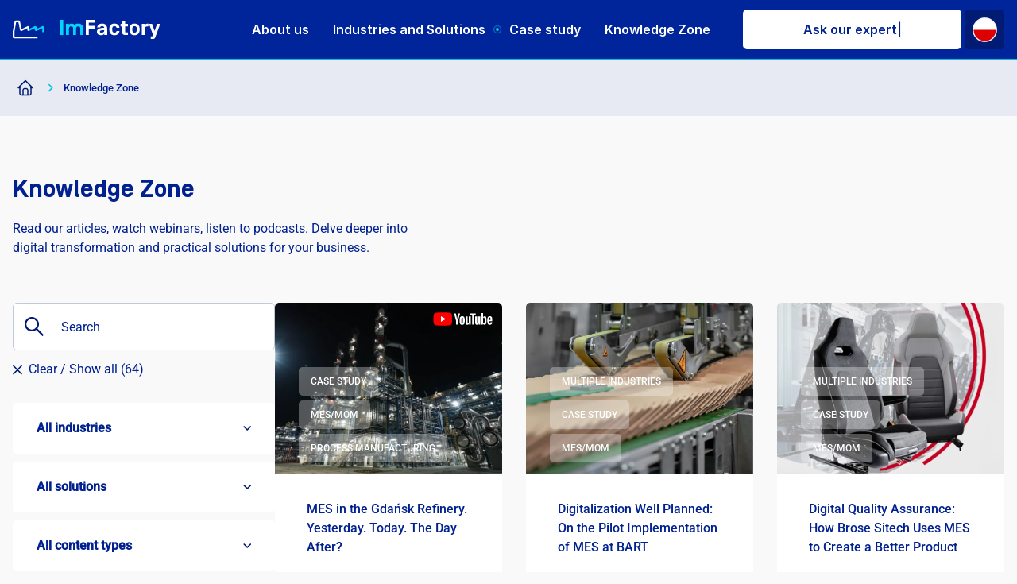

--- FILE ---
content_type: text/html; charset=UTF-8
request_url: https://imfactory.com.pl/en/knowledge/?industry=188&solution=208&type=258
body_size: 38102
content:
<!doctype html><html dir="ltr" lang="en-GB" prefix="og: https://ogp.me/ns#"><head><meta charset="UTF-8"><meta name="viewport" content="width=device-width, initial-scale=1"><meta name="google-site-verification" content="sp6iO70rB4UC6nIzXeVotYgRGS8Pj1b6C_6HEesb1bw" /><link rel="profile" href="https://gmpg.org/xfn/11"><title>Knowledge Zone - ImFactory</title> <script>let BREADBUTTER_ENABLE_CALLBACK = true;</script> <meta name="robots" content="max-image-preview:large" /><link rel="canonical" href="https://imfactory.com.pl/en/knowledge/" /><meta property="og:locale" content="en_GB" /><meta property="og:site_name" content="ImFactory -" /><meta property="og:type" content="article" /><meta property="og:title" content="Knowledge Zone - ImFactory" /><meta property="og:url" content="https://imfactory.com.pl/en/knowledge/" /><meta property="og:image" content="https://imfactory.com.pl/wp-content/uploads/2022/11/logo-dark-version.svg" /><meta property="og:image:secure_url" content="https://imfactory.com.pl/wp-content/uploads/2022/11/logo-dark-version.svg" /><meta property="article:published_time" content="2025-03-27T12:38:48+00:00" /><meta property="article:modified_time" content="2025-03-27T13:13:29+00:00" /><meta name="twitter:card" content="summary" /><meta name="twitter:title" content="Knowledge Zone - ImFactory" /><meta name="twitter:image" content="https://imfactory.com.pl/wp-content/uploads/2025/02/logo-white-1.svg" /> <script type="application/ld+json" class="aioseo-schema">{"@context":"https:\/\/schema.org","@graph":[{"@type":"BreadcrumbList","@id":"https:\/\/imfactory.com.pl\/en\/knowledge\/#breadcrumblist","itemListElement":[{"@type":"ListItem","@id":"https:\/\/imfactory.com.pl#listItem","position":1,"name":"Strona g\u0142\u00f3wna","item":"https:\/\/imfactory.com.pl","nextItem":{"@type":"ListItem","@id":"https:\/\/imfactory.com.pl\/en\/knowledge\/#listItem","name":"Knowledge Zone"}},{"@type":"ListItem","@id":"https:\/\/imfactory.com.pl\/en\/knowledge\/#listItem","position":2,"name":"Knowledge Zone","previousItem":{"@type":"ListItem","@id":"https:\/\/imfactory.com.pl#listItem","name":"Strona g\u0142\u00f3wna"}}]},{"@type":"Organization","@id":"https:\/\/imfactory.com.pl\/#organization","name":"ImFactory","url":"https:\/\/imfactory.com.pl\/"},{"@type":"WebPage","@id":"https:\/\/imfactory.com.pl\/en\/knowledge\/#webpage","url":"https:\/\/imfactory.com.pl\/en\/knowledge\/","name":"Knowledge Zone - ImFactory","inLanguage":"en-GB","isPartOf":{"@id":"https:\/\/imfactory.com.pl\/#website"},"breadcrumb":{"@id":"https:\/\/imfactory.com.pl\/en\/knowledge\/#breadcrumblist"},"datePublished":"2025-03-27T13:38:48+01:00","dateModified":"2025-03-27T14:13:29+01:00"},{"@type":"WebSite","@id":"https:\/\/imfactory.com.pl\/#website","url":"https:\/\/imfactory.com.pl\/","name":"ImFactory","inLanguage":"en-GB","publisher":{"@id":"https:\/\/imfactory.com.pl\/#organization"}}]}</script>  <script id="cookie-law-info-gcm-var-js">var _ckyGcm = {"status":true,"default_settings":[{"analytics":"denied","advertisement":"denied","functional":"denied","necessary":"granted","ad_user_data":"denied","ad_personalization":"denied","regions":"All"}],"wait_for_update":2000,"url_passthrough":false,"ads_data_redaction":false}</script> <script id="cookie-law-info-gcm-js" type="text/javascript" src="https://imfactory.com.pl/wp-content/plugins/cookie-law-info/lite/frontend/js/gcm.min.js"></script> <script id="cookieyes" type="text/javascript" src="https://cdn-cookieyes.com/client_data/7969e2caa206604cf384a760/script.js"></script><link rel="alternate" href="https://imfactory.com.pl/baza-wiedzy/" hreflang="pl" /><link rel="alternate" href="https://imfactory.com.pl/en/knowledge/" hreflang="en" /><link rel="alternate" type="application/rss+xml" title="ImFactory &raquo; Feed" href="https://imfactory.com.pl/en/feed/" /><link rel="alternate" type="application/rss+xml" title="ImFactory &raquo; Comments Feed" href="https://imfactory.com.pl/en/comments/feed/" /><link rel="alternate" title="oEmbed (JSON)" type="application/json+oembed" href="https://imfactory.com.pl/wp-json/oembed/1.0/embed?url=https%3A%2F%2Fimfactory.com.pl%2Fen%2Fknowledge%2F&#038;lang=en" /><link rel="alternate" title="oEmbed (XML)" type="text/xml+oembed" href="https://imfactory.com.pl/wp-json/oembed/1.0/embed?url=https%3A%2F%2Fimfactory.com.pl%2Fen%2Fknowledge%2F&#038;format=xml&#038;lang=en" /><style id='wp-img-auto-sizes-contain-inline-css'>img:is([sizes=auto i],[sizes^="auto," i]){contain-intrinsic-size:3000px 1500px}
/*# sourceURL=wp-img-auto-sizes-contain-inline-css */</style><link data-optimized="1" rel='stylesheet' id='wp-block-library-css' href='https://imfactory.com.pl/wp-content/litespeed/css/f8ea5a7543b232c66b65e5b4cdc29cb0.css?ver=a5e01' media='all' /><style id='global-styles-inline-css'>:root{--wp--preset--aspect-ratio--square: 1;--wp--preset--aspect-ratio--4-3: 4/3;--wp--preset--aspect-ratio--3-4: 3/4;--wp--preset--aspect-ratio--3-2: 3/2;--wp--preset--aspect-ratio--2-3: 2/3;--wp--preset--aspect-ratio--16-9: 16/9;--wp--preset--aspect-ratio--9-16: 9/16;--wp--preset--color--black: #000000;--wp--preset--color--cyan-bluish-gray: #abb8c3;--wp--preset--color--white: #ffffff;--wp--preset--color--pale-pink: #f78da7;--wp--preset--color--vivid-red: #cf2e2e;--wp--preset--color--luminous-vivid-orange: #ff6900;--wp--preset--color--luminous-vivid-amber: #fcb900;--wp--preset--color--light-green-cyan: #7bdcb5;--wp--preset--color--vivid-green-cyan: #00d084;--wp--preset--color--pale-cyan-blue: #8ed1fc;--wp--preset--color--vivid-cyan-blue: #0693e3;--wp--preset--color--vivid-purple: #9b51e0;--wp--preset--color--primary: #05259a;--wp--preset--color--primary-hover: #d9def0;--wp--preset--color--secondary: #00c1de;--wp--preset--color--secondary-hover: #ccf3f8;--wp--preset--color--neutral-500: #001b73;--wp--preset--color--neutral-400: #31478d;--wp--preset--color--neutral-300: #e7e9f3;--wp--preset--color--neutral-200: #cfedf3;--wp--preset--color--neutral-100: #5369AF;--wp--preset--color--dark: #020065;--wp--preset--color--purple: #59048b;--wp--preset--color--red: #e53935;--wp--preset--gradient--vivid-cyan-blue-to-vivid-purple: linear-gradient(135deg,rgb(6,147,227) 0%,rgb(155,81,224) 100%);--wp--preset--gradient--light-green-cyan-to-vivid-green-cyan: linear-gradient(135deg,rgb(122,220,180) 0%,rgb(0,208,130) 100%);--wp--preset--gradient--luminous-vivid-amber-to-luminous-vivid-orange: linear-gradient(135deg,rgb(252,185,0) 0%,rgb(255,105,0) 100%);--wp--preset--gradient--luminous-vivid-orange-to-vivid-red: linear-gradient(135deg,rgb(255,105,0) 0%,rgb(207,46,46) 100%);--wp--preset--gradient--very-light-gray-to-cyan-bluish-gray: linear-gradient(135deg,rgb(238,238,238) 0%,rgb(169,184,195) 100%);--wp--preset--gradient--cool-to-warm-spectrum: linear-gradient(135deg,rgb(74,234,220) 0%,rgb(151,120,209) 20%,rgb(207,42,186) 40%,rgb(238,44,130) 60%,rgb(251,105,98) 80%,rgb(254,248,76) 100%);--wp--preset--gradient--blush-light-purple: linear-gradient(135deg,rgb(255,206,236) 0%,rgb(152,150,240) 100%);--wp--preset--gradient--blush-bordeaux: linear-gradient(135deg,rgb(254,205,165) 0%,rgb(254,45,45) 50%,rgb(107,0,62) 100%);--wp--preset--gradient--luminous-dusk: linear-gradient(135deg,rgb(255,203,112) 0%,rgb(199,81,192) 50%,rgb(65,88,208) 100%);--wp--preset--gradient--pale-ocean: linear-gradient(135deg,rgb(255,245,203) 0%,rgb(182,227,212) 50%,rgb(51,167,181) 100%);--wp--preset--gradient--electric-grass: linear-gradient(135deg,rgb(202,248,128) 0%,rgb(113,206,126) 100%);--wp--preset--gradient--midnight: linear-gradient(135deg,rgb(2,3,129) 0%,rgb(40,116,252) 100%);--wp--preset--gradient--grey-to-white: linear-gradient(to left, #fff 0, rgba(170, 170, 170, .25) 50%, #fff 100%);--wp--preset--font-size--small: 13px;--wp--preset--font-size--medium: 20px;--wp--preset--font-size--large: 36px;--wp--preset--font-size--x-large: 42px;--wp--preset--font-size--base: 1rem;--wp--preset--font-size--h-1: 2.441rem;--wp--preset--font-size--h-2: 1.953rem;--wp--preset--font-size--h-3: 1.563rem;--wp--preset--font-size--h-4: 1.25rem;--wp--preset--font-size--h-5: 1rem;--wp--preset--font-family--font-regular: SimplonNorm-Regular;--wp--preset--font-family--font-medium: SimplonNorm-Medium;--wp--preset--font-family--font-bold: SimplonNorm-Bold;--wp--preset--spacing--20: 0.44rem;--wp--preset--spacing--30: 0.67rem;--wp--preset--spacing--40: 1rem;--wp--preset--spacing--50: 1.5rem;--wp--preset--spacing--60: 2.25rem;--wp--preset--spacing--70: 3.38rem;--wp--preset--spacing--80: 5.06rem;--wp--preset--shadow--natural: 6px 6px 9px rgba(0, 0, 0, 0.2);--wp--preset--shadow--deep: 12px 12px 50px rgba(0, 0, 0, 0.4);--wp--preset--shadow--sharp: 6px 6px 0px rgba(0, 0, 0, 0.2);--wp--preset--shadow--outlined: 6px 6px 0px -3px rgb(255, 255, 255), 6px 6px rgb(0, 0, 0);--wp--preset--shadow--crisp: 6px 6px 0px rgb(0, 0, 0);}:root { --wp--style--global--content-size: 1440px;--wp--style--global--wide-size: 1440px; }:where(body) { margin: 0; }.wp-site-blocks > .alignleft { float: left; margin-right: 2em; }.wp-site-blocks > .alignright { float: right; margin-left: 2em; }.wp-site-blocks > .aligncenter { justify-content: center; margin-left: auto; margin-right: auto; }:where(.is-layout-flex){gap: 0.5em;}:where(.is-layout-grid){gap: 0.5em;}.is-layout-flow > .alignleft{float: left;margin-inline-start: 0;margin-inline-end: 2em;}.is-layout-flow > .alignright{float: right;margin-inline-start: 2em;margin-inline-end: 0;}.is-layout-flow > .aligncenter{margin-left: auto !important;margin-right: auto !important;}.is-layout-constrained > .alignleft{float: left;margin-inline-start: 0;margin-inline-end: 2em;}.is-layout-constrained > .alignright{float: right;margin-inline-start: 2em;margin-inline-end: 0;}.is-layout-constrained > .aligncenter{margin-left: auto !important;margin-right: auto !important;}.is-layout-constrained > :where(:not(.alignleft):not(.alignright):not(.alignfull)){max-width: var(--wp--style--global--content-size);margin-left: auto !important;margin-right: auto !important;}.is-layout-constrained > .alignwide{max-width: var(--wp--style--global--wide-size);}body .is-layout-flex{display: flex;}.is-layout-flex{flex-wrap: wrap;align-items: center;}.is-layout-flex > :is(*, div){margin: 0;}body .is-layout-grid{display: grid;}.is-layout-grid > :is(*, div){margin: 0;}body{padding-top: 0px;padding-right: 0px;padding-bottom: 0px;padding-left: 0px;}a:where(:not(.wp-element-button)){text-decoration: underline;}:root :where(.wp-element-button, .wp-block-button__link){background-color: #32373c;border-width: 0;color: #fff;font-family: inherit;font-size: inherit;font-style: inherit;font-weight: inherit;letter-spacing: inherit;line-height: inherit;padding-top: calc(0.667em + 2px);padding-right: calc(1.333em + 2px);padding-bottom: calc(0.667em + 2px);padding-left: calc(1.333em + 2px);text-decoration: none;text-transform: inherit;}:root :where(.wp-element-button:hover, .wp-block-button__link:hover){background-color: #05259a;color: #fff;}.has-black-color{color: var(--wp--preset--color--black) !important;}.has-cyan-bluish-gray-color{color: var(--wp--preset--color--cyan-bluish-gray) !important;}.has-white-color{color: var(--wp--preset--color--white) !important;}.has-pale-pink-color{color: var(--wp--preset--color--pale-pink) !important;}.has-vivid-red-color{color: var(--wp--preset--color--vivid-red) !important;}.has-luminous-vivid-orange-color{color: var(--wp--preset--color--luminous-vivid-orange) !important;}.has-luminous-vivid-amber-color{color: var(--wp--preset--color--luminous-vivid-amber) !important;}.has-light-green-cyan-color{color: var(--wp--preset--color--light-green-cyan) !important;}.has-vivid-green-cyan-color{color: var(--wp--preset--color--vivid-green-cyan) !important;}.has-pale-cyan-blue-color{color: var(--wp--preset--color--pale-cyan-blue) !important;}.has-vivid-cyan-blue-color{color: var(--wp--preset--color--vivid-cyan-blue) !important;}.has-vivid-purple-color{color: var(--wp--preset--color--vivid-purple) !important;}.has-primary-color{color: var(--wp--preset--color--primary) !important;}.has-primary-hover-color{color: var(--wp--preset--color--primary-hover) !important;}.has-secondary-color{color: var(--wp--preset--color--secondary) !important;}.has-secondary-hover-color{color: var(--wp--preset--color--secondary-hover) !important;}.has-neutral-500-color{color: var(--wp--preset--color--neutral-500) !important;}.has-neutral-400-color{color: var(--wp--preset--color--neutral-400) !important;}.has-neutral-300-color{color: var(--wp--preset--color--neutral-300) !important;}.has-neutral-200-color{color: var(--wp--preset--color--neutral-200) !important;}.has-neutral-100-color{color: var(--wp--preset--color--neutral-100) !important;}.has-dark-color{color: var(--wp--preset--color--dark) !important;}.has-purple-color{color: var(--wp--preset--color--purple) !important;}.has-red-color{color: var(--wp--preset--color--red) !important;}.has-black-background-color{background-color: var(--wp--preset--color--black) !important;}.has-cyan-bluish-gray-background-color{background-color: var(--wp--preset--color--cyan-bluish-gray) !important;}.has-white-background-color{background-color: var(--wp--preset--color--white) !important;}.has-pale-pink-background-color{background-color: var(--wp--preset--color--pale-pink) !important;}.has-vivid-red-background-color{background-color: var(--wp--preset--color--vivid-red) !important;}.has-luminous-vivid-orange-background-color{background-color: var(--wp--preset--color--luminous-vivid-orange) !important;}.has-luminous-vivid-amber-background-color{background-color: var(--wp--preset--color--luminous-vivid-amber) !important;}.has-light-green-cyan-background-color{background-color: var(--wp--preset--color--light-green-cyan) !important;}.has-vivid-green-cyan-background-color{background-color: var(--wp--preset--color--vivid-green-cyan) !important;}.has-pale-cyan-blue-background-color{background-color: var(--wp--preset--color--pale-cyan-blue) !important;}.has-vivid-cyan-blue-background-color{background-color: var(--wp--preset--color--vivid-cyan-blue) !important;}.has-vivid-purple-background-color{background-color: var(--wp--preset--color--vivid-purple) !important;}.has-primary-background-color{background-color: var(--wp--preset--color--primary) !important;}.has-primary-hover-background-color{background-color: var(--wp--preset--color--primary-hover) !important;}.has-secondary-background-color{background-color: var(--wp--preset--color--secondary) !important;}.has-secondary-hover-background-color{background-color: var(--wp--preset--color--secondary-hover) !important;}.has-neutral-500-background-color{background-color: var(--wp--preset--color--neutral-500) !important;}.has-neutral-400-background-color{background-color: var(--wp--preset--color--neutral-400) !important;}.has-neutral-300-background-color{background-color: var(--wp--preset--color--neutral-300) !important;}.has-neutral-200-background-color{background-color: var(--wp--preset--color--neutral-200) !important;}.has-neutral-100-background-color{background-color: var(--wp--preset--color--neutral-100) !important;}.has-dark-background-color{background-color: var(--wp--preset--color--dark) !important;}.has-purple-background-color{background-color: var(--wp--preset--color--purple) !important;}.has-red-background-color{background-color: var(--wp--preset--color--red) !important;}.has-black-border-color{border-color: var(--wp--preset--color--black) !important;}.has-cyan-bluish-gray-border-color{border-color: var(--wp--preset--color--cyan-bluish-gray) !important;}.has-white-border-color{border-color: var(--wp--preset--color--white) !important;}.has-pale-pink-border-color{border-color: var(--wp--preset--color--pale-pink) !important;}.has-vivid-red-border-color{border-color: var(--wp--preset--color--vivid-red) !important;}.has-luminous-vivid-orange-border-color{border-color: var(--wp--preset--color--luminous-vivid-orange) !important;}.has-luminous-vivid-amber-border-color{border-color: var(--wp--preset--color--luminous-vivid-amber) !important;}.has-light-green-cyan-border-color{border-color: var(--wp--preset--color--light-green-cyan) !important;}.has-vivid-green-cyan-border-color{border-color: var(--wp--preset--color--vivid-green-cyan) !important;}.has-pale-cyan-blue-border-color{border-color: var(--wp--preset--color--pale-cyan-blue) !important;}.has-vivid-cyan-blue-border-color{border-color: var(--wp--preset--color--vivid-cyan-blue) !important;}.has-vivid-purple-border-color{border-color: var(--wp--preset--color--vivid-purple) !important;}.has-primary-border-color{border-color: var(--wp--preset--color--primary) !important;}.has-primary-hover-border-color{border-color: var(--wp--preset--color--primary-hover) !important;}.has-secondary-border-color{border-color: var(--wp--preset--color--secondary) !important;}.has-secondary-hover-border-color{border-color: var(--wp--preset--color--secondary-hover) !important;}.has-neutral-500-border-color{border-color: var(--wp--preset--color--neutral-500) !important;}.has-neutral-400-border-color{border-color: var(--wp--preset--color--neutral-400) !important;}.has-neutral-300-border-color{border-color: var(--wp--preset--color--neutral-300) !important;}.has-neutral-200-border-color{border-color: var(--wp--preset--color--neutral-200) !important;}.has-neutral-100-border-color{border-color: var(--wp--preset--color--neutral-100) !important;}.has-dark-border-color{border-color: var(--wp--preset--color--dark) !important;}.has-purple-border-color{border-color: var(--wp--preset--color--purple) !important;}.has-red-border-color{border-color: var(--wp--preset--color--red) !important;}.has-vivid-cyan-blue-to-vivid-purple-gradient-background{background: var(--wp--preset--gradient--vivid-cyan-blue-to-vivid-purple) !important;}.has-light-green-cyan-to-vivid-green-cyan-gradient-background{background: var(--wp--preset--gradient--light-green-cyan-to-vivid-green-cyan) !important;}.has-luminous-vivid-amber-to-luminous-vivid-orange-gradient-background{background: var(--wp--preset--gradient--luminous-vivid-amber-to-luminous-vivid-orange) !important;}.has-luminous-vivid-orange-to-vivid-red-gradient-background{background: var(--wp--preset--gradient--luminous-vivid-orange-to-vivid-red) !important;}.has-very-light-gray-to-cyan-bluish-gray-gradient-background{background: var(--wp--preset--gradient--very-light-gray-to-cyan-bluish-gray) !important;}.has-cool-to-warm-spectrum-gradient-background{background: var(--wp--preset--gradient--cool-to-warm-spectrum) !important;}.has-blush-light-purple-gradient-background{background: var(--wp--preset--gradient--blush-light-purple) !important;}.has-blush-bordeaux-gradient-background{background: var(--wp--preset--gradient--blush-bordeaux) !important;}.has-luminous-dusk-gradient-background{background: var(--wp--preset--gradient--luminous-dusk) !important;}.has-pale-ocean-gradient-background{background: var(--wp--preset--gradient--pale-ocean) !important;}.has-electric-grass-gradient-background{background: var(--wp--preset--gradient--electric-grass) !important;}.has-midnight-gradient-background{background: var(--wp--preset--gradient--midnight) !important;}.has-grey-to-white-gradient-background{background: var(--wp--preset--gradient--grey-to-white) !important;}.has-small-font-size{font-size: var(--wp--preset--font-size--small) !important;}.has-medium-font-size{font-size: var(--wp--preset--font-size--medium) !important;}.has-large-font-size{font-size: var(--wp--preset--font-size--large) !important;}.has-x-large-font-size{font-size: var(--wp--preset--font-size--x-large) !important;}.has-base-font-size{font-size: var(--wp--preset--font-size--base) !important;}.has-h-1-font-size{font-size: var(--wp--preset--font-size--h-1) !important;}.has-h-2-font-size{font-size: var(--wp--preset--font-size--h-2) !important;}.has-h-3-font-size{font-size: var(--wp--preset--font-size--h-3) !important;}.has-h-4-font-size{font-size: var(--wp--preset--font-size--h-4) !important;}.has-h-5-font-size{font-size: var(--wp--preset--font-size--h-5) !important;}.has-font-regular-font-family{font-family: var(--wp--preset--font-family--font-regular) !important;}.has-font-medium-font-family{font-family: var(--wp--preset--font-family--font-medium) !important;}.has-font-bold-font-family{font-family: var(--wp--preset--font-family--font-bold) !important;}
:root :where(.wp-block-pullquote){font-size: 1.5em;line-height: 1.6;}
/*# sourceURL=global-styles-inline-css */</style><style id='core-block-supports-inline-css'>.wp-elements-38cf1b89a01571cc5c3f4a0ed6c47630 a:where(:not(.wp-element-button)){color:var(--wp--preset--color--neutral-500);}.wp-elements-29ffb68b8d109ac17e2c565a5f674d73 a:where(:not(.wp-element-button)){color:var(--wp--preset--color--neutral-500);}.wp-elements-ed776277875a1ec8e978150261e38929 a:where(:not(.wp-element-button)){color:var(--wp--preset--color--neutral-500);}
/*# sourceURL=core-block-supports-inline-css */</style><link data-optimized="1" rel='stylesheet' id='contact-form-7-css' href='https://imfactory.com.pl/wp-content/litespeed/css/c5d0319b1453f78870abf711e02f7742.css?ver=432f0' media='all' /><link data-optimized="1" rel='stylesheet' id='nbcpf-intlTelInput-style-css' href='https://imfactory.com.pl/wp-content/litespeed/css/f8a78d7165004c197717828e139588fb.css?ver=d176d' media='all' /><link data-optimized="1" rel='stylesheet' id='nbcpf-countryFlag-style-css' href='https://imfactory.com.pl/wp-content/litespeed/css/cc36bd33090f54d0eebd66473dbb6ef4.css?ver=917b8' media='all' /><link data-optimized="1" rel='stylesheet' id='grafiduo-framework-style-css' href='https://imfactory.com.pl/wp-content/litespeed/css/5a37bf0bc98f54c453e51b9fc4e730f5.css?ver=33b0d' media='all' /><link data-optimized="1" rel='stylesheet' id='um_modal-css' href='https://imfactory.com.pl/wp-content/litespeed/css/8456f33dd759891fb4e94d673aec8788.css?ver=b7758' media='all' /><link data-optimized="1" rel='stylesheet' id='um_ui-css' href='https://imfactory.com.pl/wp-content/litespeed/css/3b577f042d4637c82f7b119a3e7018b8.css?ver=50338' media='all' /><link data-optimized="1" rel='stylesheet' id='um_tipsy-css' href='https://imfactory.com.pl/wp-content/litespeed/css/b5997128680c11558df98fa6bba157df.css?ver=e3db0' media='all' /><link data-optimized="1" rel='stylesheet' id='um_raty-css' href='https://imfactory.com.pl/wp-content/litespeed/css/b22c73d394a25901ff76f7fea1e4a67a.css?ver=dfc50' media='all' /><link data-optimized="1" rel='stylesheet' id='select2-css' href='https://imfactory.com.pl/wp-content/litespeed/css/c2cd7c9580b430b38112d220f80fa8ee.css?ver=0f0c6' media='all' /><link data-optimized="1" rel='stylesheet' id='um_fileupload-css' href='https://imfactory.com.pl/wp-content/litespeed/css/d626f32c95b98839bca1e106cfc9e11d.css?ver=819e3' media='all' /><link data-optimized="1" rel='stylesheet' id='um_confirm-css' href='https://imfactory.com.pl/wp-content/litespeed/css/13fbe3545c5f9f50909b712f6a8779aa.css?ver=f7e1d' media='all' /><link data-optimized="1" rel='stylesheet' id='um_datetime-css' href='https://imfactory.com.pl/wp-content/litespeed/css/da5aa8a66a610632a0cf941067892a0e.css?ver=95734' media='all' /><link data-optimized="1" rel='stylesheet' id='um_datetime_date-css' href='https://imfactory.com.pl/wp-content/litespeed/css/173cd85773ad6bb1965a34a3fcd95a41.css?ver=6efea' media='all' /><link data-optimized="1" rel='stylesheet' id='um_datetime_time-css' href='https://imfactory.com.pl/wp-content/litespeed/css/859a6643c44e6a884457e2b4caec5a01.css?ver=169d9' media='all' /><link data-optimized="1" rel='stylesheet' id='um_fonticons_ii-css' href='https://imfactory.com.pl/wp-content/litespeed/css/094f0dc42724e8edb5a090aa36e95531.css?ver=232f9' media='all' /><link data-optimized="1" rel='stylesheet' id='um_fonticons_fa-css' href='https://imfactory.com.pl/wp-content/litespeed/css/eb3cfffac36bfb806b801053e4cdcfca.css?ver=858ff' media='all' /><link data-optimized="1" rel='stylesheet' id='um_fontawesome-css' href='https://imfactory.com.pl/wp-content/litespeed/css/a0d1579efb4d87441867ac49576ec09a.css?ver=0233b' media='all' /><link data-optimized="1" rel='stylesheet' id='um_common-css' href='https://imfactory.com.pl/wp-content/litespeed/css/16a71b6411f5e2c67b0939bb10a0b8d2.css?ver=9b1f6' media='all' /><link data-optimized="1" rel='stylesheet' id='um_responsive-css' href='https://imfactory.com.pl/wp-content/litespeed/css/58d01e8e777d6eea63bb9b0af88351cb.css?ver=0ac08' media='all' /><link data-optimized="1" rel='stylesheet' id='um_styles-css' href='https://imfactory.com.pl/wp-content/litespeed/css/ca3842d8767c39c0ded34b8ec1331255.css?ver=a511a' media='all' /><link data-optimized="1" rel='stylesheet' id='um_crop-css' href='https://imfactory.com.pl/wp-content/litespeed/css/22729b154f3b5ca743992a35d471c25b.css?ver=53b0b' media='all' /><link data-optimized="1" rel='stylesheet' id='um_profile-css' href='https://imfactory.com.pl/wp-content/litespeed/css/083123e825785b4d2b705cb11419e8eb.css?ver=ba345' media='all' /><link data-optimized="1" rel='stylesheet' id='um_account-css' href='https://imfactory.com.pl/wp-content/litespeed/css/76c870606adad42ec961aa7b06cd5023.css?ver=823a7' media='all' /><link data-optimized="1" rel='stylesheet' id='um_misc-css' href='https://imfactory.com.pl/wp-content/litespeed/css/97a602aabd84b8bb09ae2f902a5f97cf.css?ver=31219' media='all' /><link data-optimized="1" rel='stylesheet' id='um_default_css-css' href='https://imfactory.com.pl/wp-content/litespeed/css/b3a3168d0f1678df95189c205308dc74.css?ver=81589' media='all' /><link data-optimized="1" rel='stylesheet' id='wp-block-paragraph-css' href='https://imfactory.com.pl/wp-content/litespeed/css/eccf00d89b7e0c4b75f62a0d57c55c77.css?ver=02d21' media='all' /><link data-optimized="1" rel='stylesheet' id='wp-block-quote-css' href='https://imfactory.com.pl/wp-content/litespeed/css/0c5589dc3f558672fbe1907338d26841.css?ver=0b6f1' media='all' /><link data-optimized="1" rel='stylesheet' id='ugb-style-css-css' href='https://imfactory.com.pl/wp-content/litespeed/css/4e6135e97eb7be3a79b4f3cbc950dde3.css?ver=9c1e9' media='all' /><style id='ugb-style-css-inline-css'>#start-resizable-editor-section{display:none}@media only screen and (min-width:1024px){:where(.has-text-align-left) .stk-block-divider{--stk-dots-margin-left:0;--stk-dots-margin-right:auto}:where(.has-text-align-right) .stk-block-divider{--stk-dots-margin-right:0;--stk-dots-margin-left:auto}:where(.has-text-align-center) .stk-block-divider{--stk-dots-margin-right:auto;--stk-dots-margin-left:auto}.stk-block.stk-block-divider.has-text-align-center{--stk-dots-margin-right:auto;--stk-dots-margin-left:auto}.stk-block.stk-block-divider.has-text-align-right{--stk-dots-margin-right:0;--stk-dots-margin-left:auto}.stk-block.stk-block-divider.has-text-align-left{--stk-dots-margin-left:0;--stk-dots-margin-right:auto}.stk-block-feature>*>.stk-row{flex-wrap:var(--stk-feature-flex-wrap,nowrap)}.stk-row{flex-wrap:nowrap}.stk--hide-desktop,.stk--hide-desktop.stk-block{display:none!important}}@media only screen and (min-width:768px){:where(body:not(.wp-admin) .stk-block-column:first-child:nth-last-child(2)){flex:1 1 calc(50% - var(--stk-column-gap, 0px)*1/2)!important}:where(body:not(.wp-admin) .stk-block-column:nth-child(2):last-child){flex:1 1 calc(50% - var(--stk-column-gap, 0px)*1/2)!important}:where(body:not(.wp-admin) .stk-block-column:first-child:nth-last-child(3)){flex:1 1 calc(33.33333% - var(--stk-column-gap, 0px)*2/3)!important}:where(body:not(.wp-admin) .stk-block-column:nth-child(2):nth-last-child(2)){flex:1 1 calc(33.33333% - var(--stk-column-gap, 0px)*2/3)!important}:where(body:not(.wp-admin) .stk-block-column:nth-child(3):last-child){flex:1 1 calc(33.33333% - var(--stk-column-gap, 0px)*2/3)!important}:where(body:not(.wp-admin) .stk-block-column:first-child:nth-last-child(4)){flex:1 1 calc(25% - var(--stk-column-gap, 0px)*3/4)!important}:where(body:not(.wp-admin) .stk-block-column:nth-child(2):nth-last-child(3)){flex:1 1 calc(25% - var(--stk-column-gap, 0px)*3/4)!important}:where(body:not(.wp-admin) .stk-block-column:nth-child(3):nth-last-child(2)){flex:1 1 calc(25% - var(--stk-column-gap, 0px)*3/4)!important}:where(body:not(.wp-admin) .stk-block-column:nth-child(4):last-child){flex:1 1 calc(25% - var(--stk-column-gap, 0px)*3/4)!important}:where(body:not(.wp-admin) .stk-block-column:first-child:nth-last-child(5)){flex:1 1 calc(20% - var(--stk-column-gap, 0px)*4/5)!important}:where(body:not(.wp-admin) .stk-block-column:nth-child(2):nth-last-child(4)){flex:1 1 calc(20% - var(--stk-column-gap, 0px)*4/5)!important}:where(body:not(.wp-admin) .stk-block-column:nth-child(3):nth-last-child(3)){flex:1 1 calc(20% - var(--stk-column-gap, 0px)*4/5)!important}:where(body:not(.wp-admin) .stk-block-column:nth-child(4):nth-last-child(2)){flex:1 1 calc(20% - var(--stk-column-gap, 0px)*4/5)!important}:where(body:not(.wp-admin) .stk-block-column:nth-child(5):last-child){flex:1 1 calc(20% - var(--stk-column-gap, 0px)*4/5)!important}:where(body:not(.wp-admin) .stk-block-column:first-child:nth-last-child(6)){flex:1 1 calc(16.66667% - var(--stk-column-gap, 0px)*5/6)!important}:where(body:not(.wp-admin) .stk-block-column:nth-child(2):nth-last-child(5)){flex:1 1 calc(16.66667% - var(--stk-column-gap, 0px)*5/6)!important}:where(body:not(.wp-admin) .stk-block-column:nth-child(3):nth-last-child(4)){flex:1 1 calc(16.66667% - var(--stk-column-gap, 0px)*5/6)!important}:where(body:not(.wp-admin) .stk-block-column:nth-child(4):nth-last-child(3)){flex:1 1 calc(16.66667% - var(--stk-column-gap, 0px)*5/6)!important}:where(body:not(.wp-admin) .stk-block-column:nth-child(5):nth-last-child(2)){flex:1 1 calc(16.66667% - var(--stk-column-gap, 0px)*5/6)!important}:where(body:not(.wp-admin) .stk-block-column:nth-child(6):last-child){flex:1 1 calc(16.66667% - var(--stk-column-gap, 0px)*5/6)!important}.stk-block .stk-block.aligncenter,.stk-block-carousel:is(.aligncenter,.alignwide,.alignfull)>:where(.stk-block-carousel__content-wrapper)>.stk-content-align:not(.alignwide):not(.alignfull),.stk-block:is(.aligncenter,.alignwide,.alignfull)>.stk-content-align:not(.alignwide):not(.alignfull){margin-left:auto;margin-right:auto;max-width:var(--stk-block-default-width,var(--stk-block-width-default-detected,900px));width:100%}.stk-block .stk-block.alignwide,.stk-block-carousel:is(.aligncenter,.alignwide,.alignfull)>:where(.stk-block-carousel__content-wrapper)>.stk-content-align.alignwide,.stk-block:is(.aligncenter,.alignwide,.alignfull)>.stk-content-align.alignwide{margin-left:auto;margin-right:auto;max-width:var(--stk-block-wide-width,var(--stk-block-width-wide-detected,80vw));width:100%}.stk-row.stk-columns-2>.stk-column{flex:1 1 50%;max-width:50%}.stk-row.stk-columns-3>.stk-column{flex:1 1 33.3333333333%;max-width:33.3333333333%}.stk-row.stk-columns-4>.stk-column{flex:1 1 25%;max-width:25%}.stk-row.stk-columns-5>.stk-column{flex:1 1 20%;max-width:20%}.stk-row.stk-columns-6>.stk-column{flex:1 1 16.6666666667%;max-width:16.6666666667%}.stk-row.stk-columns-7>.stk-column{flex:1 1 14.2857142857%;max-width:14.2857142857%}.stk-row.stk-columns-8>.stk-column{flex:1 1 12.5%;max-width:12.5%}.stk-row.stk-columns-9>.stk-column{flex:1 1 11.1111111111%;max-width:11.1111111111%}.stk-row.stk-columns-10>.stk-column{flex:1 1 10%;max-width:10%}.stk-block-tabs>.stk-inner-blocks.stk-block-tabs--vertical{grid-template-columns:auto 1fr auto}.stk-block-tabs>.stk-inner-blocks.stk-block-tabs--vertical>.stk-block-tab-labels:first-child{grid-column:1/2}.stk-block-tabs>.stk-inner-blocks.stk-block-tabs--vertical>.stk-block-tab-content:last-child{grid-column:2/4}.stk-block-tabs>.stk-inner-blocks.stk-block-tabs--vertical>.stk-block-tab-content:first-child{grid-column:1/3}.stk-block-tabs>.stk-inner-blocks.stk-block-tabs--vertical>.stk-block-tab-labels:last-child{grid-column:3/4}}@media only screen and (min-width:768px) and (max-width:1023px){.stk-button-group:is(.stk--collapse-on-tablet)>.block-editor-inner-blocks>.block-editor-block-list__layout>[data-block]{margin-inline-end:var(--stk-alignment-margin-right);margin-inline-start:var(--stk-alignment-margin-left)}:where(.has-text-align-left-tablet) .stk-block-divider{--stk-dots-margin-left:0;--stk-dots-margin-right:auto}:where(.has-text-align-right-tablet) .stk-block-divider{--stk-dots-margin-right:0;--stk-dots-margin-left:auto}:where(.has-text-align-center-tablet) .stk-block-divider{--stk-dots-margin-right:auto;--stk-dots-margin-left:auto}.stk--hide-tablet,.stk--hide-tablet.stk-block{display:none!important}.stk-button-group:is(.stk--collapse-on-tablet) .stk-block:is(.stk-block-button,.stk-block-icon-button){margin-inline-end:var(--stk-alignment-margin-right);margin-inline-start:var(--stk-alignment-margin-left)}}@media only screen and (max-width:1023px){.stk-block-button{min-width:-moz-fit-content;min-width:fit-content}.stk-block.stk-block-divider.has-text-align-center-tablet{--stk-dots-margin-right:auto;--stk-dots-margin-left:auto}.stk-block.stk-block-divider.has-text-align-right-tablet{--stk-dots-margin-right:0;--stk-dots-margin-left:auto}.stk-block.stk-block-divider.has-text-align-left-tablet{--stk-dots-margin-left:0;--stk-dots-margin-right:auto}.stk-block-timeline.stk-block-timeline__ios-polyfill{--fixed-bg:linear-gradient(to bottom,var(--line-accent-bg-color,#000) 0,var(--line-accent-bg-color-2,#000) var(--line-accent-bg-location,50%))}.has-text-align-center-tablet{--stk-alignment-padding-left:0;--stk-alignment-justify-content:center;--stk-alignment-text-align:center;--stk-alignment-margin-left:auto;--stk-alignment-margin-right:auto;text-align:var(--stk-alignment-text-align,start)}.has-text-align-left-tablet{--stk-alignment-justify-content:flex-start;--stk-alignment-text-align:start;--stk-alignment-margin-left:0;--stk-alignment-margin-right:auto;text-align:var(--stk-alignment-text-align,start)}.has-text-align-right-tablet{--stk-alignment-justify-content:flex-end;--stk-alignment-text-align:end;--stk-alignment-margin-left:auto;--stk-alignment-margin-right:0;text-align:var(--stk-alignment-text-align,start)}.has-text-align-justify-tablet{--stk-alignment-text-align:justify}.has-text-align-space-between-tablet{--stk-alignment-justify-content:space-between}.has-text-align-space-around-tablet{--stk-alignment-justify-content:space-around}.has-text-align-space-evenly-tablet{--stk-alignment-justify-content:space-evenly}}@media only screen and (max-width:767px){.stk-button-group:is(.stk--collapse-on-mobile)>.block-editor-inner-blocks>.block-editor-block-list__layout>[data-block],.stk-button-group:is(.stk--collapse-on-tablet)>.block-editor-inner-blocks>.block-editor-block-list__layout>[data-block]{margin-inline-end:var(--stk-alignment-margin-right);margin-inline-start:var(--stk-alignment-margin-left)}.entry-content .stk-block.stk-has-top-separator{padding-top:23vw}.entry-content .stk-block.stk-has-bottom-separator{padding-bottom:23vw}.entry-content .stk-block .stk-separator__wrapper{height:23vw}.stk-block-carousel.stk--hide-mobile-arrows>.stk-block-carousel__content-wrapper>*>.stk-block-carousel__buttons,.stk-block-carousel.stk--hide-mobile-dots>.stk-block-carousel__content-wrapper>.stk-block-carousel__dots{display:none}:where(.has-text-align-left-mobile) .stk-block-divider{--stk-dots-margin-left:0;--stk-dots-margin-right:auto}:where(.has-text-align-right-mobile) .stk-block-divider{--stk-dots-margin-right:0;--stk-dots-margin-left:auto}:where(.has-text-align-center-mobile) .stk-block-divider{--stk-dots-margin-right:auto;--stk-dots-margin-left:auto}.stk-block.stk-block-divider.has-text-align-center-mobile{--stk-dots-margin-right:auto;--stk-dots-margin-left:auto}.stk-block.stk-block-divider.has-text-align-right-mobile{--stk-dots-margin-right:0;--stk-dots-margin-left:auto}.stk-block.stk-block-divider.has-text-align-left-mobile{--stk-dots-margin-left:0;--stk-dots-margin-right:auto}.stk-block.stk-block-feature:is(.is-style-default,.is-style-horizontal)>.stk-container>.stk-inner-blocks.stk-block-content{flex-direction:column-reverse}.stk-block-posts{--stk-columns:1}.stk-block-tab-labels:not(.stk-block-tab-labels--wrap-mobile){overflow-x:auto!important;width:100%}.stk-block-tab-labels:not(.stk-block-tab-labels--wrap-mobile)::-webkit-scrollbar{height:0!important}.stk-block-tab-labels:not(.stk-block-tab-labels--wrap-mobile) .stk-block-tab-labels__wrapper{flex-wrap:nowrap;min-width:-webkit-fill-available;min-width:fill-available;width:max-content}.stk-block.stk-block-timeline{--content-line:0!important;padding-top:0}.stk-block-timeline>.stk-inner-blocks{align-items:flex-start;grid-template-columns:var(--line-dot-size,16px) 1fr;grid-template-rows:auto 1fr;padding-left:16px}.stk-block-timeline>.stk-inner-blocks:after{inset-inline-start:calc(var(--line-dot-size, 16px)/2 - var(--line-bg-width, 3px)/2 + 16px)}.stk-block-timeline .stk-block-timeline__middle{inset-block-start:8px;inset-inline-start:16px;position:absolute}.stk-block-timeline .stk-block-timeline__content{grid-column:2/3;grid-row:2/3;text-align:start}.stk-block-timeline .stk-block-timeline__date{grid-column:2/3;grid-row:1/2;text-align:start}.stk-block-timeline>.stk-inner-blocks:after{bottom:calc(100% - var(--line-dot-size, 16px)/2 - .5em);top:calc(var(--line-dot-size, 16px)/2 + .5em)}.stk-block-timeline+.stk-block-timeline>.stk-inner-blocks:after{top:-16px}:root{--stk-block-margin-bottom:16px;--stk-column-margin:8px;--stk-container-padding:24px;--stk-container-padding-large:32px 24px;--stk-container-padding-small:8px 24px;--stk-block-background-padding:16px}.stk-block .stk-block:is(.aligncenter,.alignwide),.stk-block:is(.aligncenter,.alignwide,.alignfull)>.stk-content-align.alignwide,.stk-block:is(.aligncenter,.alignwide,.alignfull)>.stk-content-align:not(.alignwide):not(.alignfull){width:100%}.stk-column{flex:1 1 100%;max-width:100%}.stk--hide-mobile,.stk--hide-mobile.stk-block{display:none!important}.stk-button-group:is(.stk--collapse-on-mobile) .stk-block:is(.stk-block-button,.stk-block-icon-button),.stk-button-group:is(.stk--collapse-on-tablet) .stk-block:is(.stk-block-button,.stk-block-icon-button){margin-inline-end:var(--stk-alignment-margin-right);margin-inline-start:var(--stk-alignment-margin-left)}.has-text-align-center-mobile{--stk-alignment-padding-left:0;--stk-alignment-justify-content:center;--stk-alignment-text-align:center;--stk-alignment-margin-left:auto;--stk-alignment-margin-right:auto;text-align:var(--stk-alignment-text-align,start)}.has-text-align-left-mobile{--stk-alignment-justify-content:flex-start;--stk-alignment-text-align:start;--stk-alignment-margin-left:0;--stk-alignment-margin-right:auto;text-align:var(--stk-alignment-text-align,start)}.has-text-align-right-mobile{--stk-alignment-justify-content:flex-end;--stk-alignment-text-align:end;--stk-alignment-margin-left:auto;--stk-alignment-margin-right:0;text-align:var(--stk-alignment-text-align,start)}.has-text-align-justify-mobile{--stk-alignment-text-align:justify}.has-text-align-space-between-mobile{--stk-alignment-justify-content:space-between}.has-text-align-space-around-mobile{--stk-alignment-justify-content:space-around}.has-text-align-space-evenly-mobile{--stk-alignment-justify-content:space-evenly}.stk-block-tabs>.stk-inner-blocks{grid-template-columns:1fr}.stk-block-tabs>.stk-inner-blocks>.stk-block-tab-labels:last-child{grid-row:1/2}}#end-resizable-editor-section{display:none}
/*# sourceURL=ugb-style-css-inline-css */</style><style id='ugb-style-css-nodep-inline-css'>/* Global Color Schemes (background-scheme-default-3) */
.stk--background-scheme--scheme-default-3{--stk-block-background-color:#0f0e17;--stk-heading-color:#fffffe;--stk-text-color:#fffffe;--stk-link-color:#f00069;--stk-accent-color:#f00069;--stk-subtitle-color:#f00069;--stk-button-background-color:#f00069;--stk-button-text-color:#fffffe;--stk-button-outline-color:#fffffe;}
/* Global Color Schemes (container-scheme-default-3) */
.stk--container-scheme--scheme-default-3{--stk-container-background-color:#0f0e17;--stk-heading-color:#fffffe;--stk-text-color:#fffffe;--stk-link-color:#f00069;--stk-accent-color:#f00069;--stk-subtitle-color:#f00069;--stk-button-background-color:#f00069;--stk-button-text-color:#fffffe;--stk-button-outline-color:#fffffe;}
/* Global Preset Controls */
:root{--stk--preset--font-size--small:var(--wp--preset--font-size--small);--stk--preset--font-size--base:var(--wp--preset--font-size--base);--stk--preset--font-size--h1:var(--wp--preset--font-size--h1);--stk--preset--font-size--h2:var(--wp--preset--font-size--h2);--stk--preset--font-size--h3:var(--wp--preset--font-size--h3);--stk--preset--font-size--h4:var(--wp--preset--font-size--h4);--stk--preset--font-size--h5:var(--wp--preset--font-size--h5);--stk--preset--spacing--20:var(--wp--preset--spacing--20);--stk--preset--spacing--30:var(--wp--preset--spacing--30);--stk--preset--spacing--40:var(--wp--preset--spacing--40);--stk--preset--spacing--50:var(--wp--preset--spacing--50);--stk--preset--spacing--60:var(--wp--preset--spacing--60);--stk--preset--spacing--70:var(--wp--preset--spacing--70);--stk--preset--spacing--80:var(--wp--preset--spacing--80);}
/*# sourceURL=ugb-style-css-nodep-inline-css */</style><link data-optimized="1" rel='stylesheet' id='wp-block-pullquote-css' href='https://imfactory.com.pl/wp-content/litespeed/css/ce7c79bea1d6b7e095d2605ef4e57d20.css?ver=8e5b4' media='all' /><link data-optimized="1" rel='stylesheet' id='wp-block-heading-css' href='https://imfactory.com.pl/wp-content/litespeed/css/e69eaba61f2e7e551962f1f10ea63cea.css?ver=8acbc' media='all' /><link data-optimized="1" rel='stylesheet' id='wp-block-group-css' href='https://imfactory.com.pl/wp-content/litespeed/css/b4274f8215bafe8bf2e33e3d2690e02d.css?ver=c0976' media='all' /><link data-optimized="1" rel='stylesheet' id='wp-block-list-css' href='https://imfactory.com.pl/wp-content/litespeed/css/1bf23ba136c312936af694aebe11b229.css?ver=97acb' media='all' /> <script src="https://imfactory.com.pl/wp-includes/js/jquery/jquery.min.js?ver=3.7.1" id="jquery-core-js"></script> <script data-optimized="1" src="https://imfactory.com.pl/wp-content/litespeed/js/7124540ccedb4b557fbcaa177083971e.js?ver=eae5b" id="jquery-migrate-js"></script> <script src="https://imfactory.com.pl/wp-content/plugins/bread-butter/assets/breadbutter.min.js?ver=1768831465" id="bb_logon_script-js"></script> <script id="bb_config_script-js-extra">var bb_config_params = {"app_id":"696e3a4ad33804ed30e450bd","api_path":"https://api.breadbutter.io","page_view_tracking":"1","show_login_focus":"","allow_sub_domain":"","ga_measurement_id":"","continue_with_position":{"top":"30","right":"30"},"hide_verified":"","user_profile_tools":{"enabled":"off","position":{"top":"30","right":"30"}},"has_continue_with":"0","continue_with_success_seconds":"","continue_with_success_header":"","continue_with_success_text":"","stack_order":"10000","app_name":"ImFactory","is_home_url":"","locale":{"POPUP":[],"CUSTOM_DATA":[]},"button_theme":"tiles","custom_events":"[]","custom_data":"[]","secure_forms":"[]","use_ui":"1","page_settings":{"type":["default"],"views":["2715"],"footnotes":[""],"products_title":[""],"benefits_title":[""],"leaflet_section_title":[""],"capabilities_title":[""],"articles_title":[""],"articles_text":[""],"faq_text":[""],"success_text":[""],"products_text":[""],"need_text":[""],"banner_image":[""],"leaflet_text":[""],"delivery_text":[""],"benefits_text":[""],"capabilities_text":[""],"homepage_logos_logo":[""],"homepage_logos_logo_only_text":[""],"homepage_logos_logo_white_version":[""],"homepage_logos":[""],"logotypes_title":[""],"faq_repeater_field":[""],"success_block":[""],"project_products":[""],"need_block":[""],"articles":["a:4:{i:0;s:4:\"1976\";i:1;s:4:\"1817\";i:2;s:4:\"1777\";i:3;s:4:\"1268\";}"],"banner_image_mobile":[""],"experts_text":[""],"leaflet_image":[""],"delivery_steps":[""],"benefits_repeater":[""],"capabilities_slider":[""],"cta_button":[""],"faq_title":[""],"leaflet_form":[""],"delivery_below_text":[""],"homepage_columns_left_header":[""],"homepage_columns_left_informations":[""],"homepage_columns_left":[""],"homepage_columns_right_header":[""],"homepage_columns_right_informations":[""],"homepage_columns_right":[""],"homepage_columns":[""],"success_title":[""],"cta_title":[""],"expert_card":[""],"delivery_images_delivery_image":[""],"delivery_images_delivery_image_mobile":[""],"delivery_images":[""],"cta_text":[""],"delivery_text_process":[""],"main_page_logos_logo":[""],"main_page_logos_logo_only_text":[""],"main_page_logos_logo_white_version":[""],"main_page_logos":[""],"need_title":[""],"delivery_title":[""],"main_page_attachment":[""],"baner_video":[""],"main_page_clickable":["0"],"baner_video_file":[""],"services_title":[""],"competence_center_title":[""],"work_title":[""],"support_title":[""],"page_content":[""],"how_work_title":[""],"how_work_text":[""],"how_work_slider":[""],"experts_title":[""],"expert_autor":[""],"expert_autor_next":[""],"title_choice_article":[""],"text_choice_article":[""],"article_choice_list":[""],"banner":[""],"lead_header":[""],"lead":[""],"content":[""],"authors":[""],"choice_article":[""],"video_heading":[""],"video_content":[""],"video_slider":[""],"articles_heading":[""],"articles_content":[""],"knowledge_articles":[""],"webinar_heading":[""],"webinar_content":["{\"field_63285cd405374\":\"\",\"field_63285cd405375\":\"\"}"],"webinar_slider":[""],"landing_heading":[""],"landing_content":[""],"landing_slider":[""],"knowledge_content":["Read our articles, watch webinars, listen to podcasts. Delve deeper into digital transformation and practical solutions for your business."],"_aioseo_title":[null],"_aioseo_description":[null],"_aioseo_keywords":["a:0:{}"],"_aioseo_og_title":[null],"_aioseo_og_description":[null],"_aioseo_og_article_section":[""],"_aioseo_og_article_tags":["a:0:{}"],"_aioseo_twitter_title":[null],"_aioseo_twitter_description":[null],"_edit_lock":["1746022347:8"],"inline_featured_image":[""],"_edit_last":["8"],"_type":["field_5f9311256a979"],"_products_title":["field_652d50182fb1e"],"_benefits_title":["field_652d50172faf3"],"_leaflet_section_title":["field_652d50172fb09"],"_capabilities_title":["field_652d50172faf8"],"_articles_title":["field_652d50182fb2f"],"_articles_text":["field_652d50182fb30"],"_faq_text":["field_652d50182fb37"],"_success_text":["field_652d50182fb25"],"_products_text":["field_652d50182fb1f"],"_need_text":["field_652d50182fb1a"],"_banner_image":["field_652d50172faea"],"_leaflet_text":["field_652d50172fb0a"],"_delivery_text":["field_652d50172fb00"],"_benefits_text":["field_652d50172faf4"],"_capabilities_text":["field_652d50172faf9"],"_homepage_logos_logo":["field_615ac87d64489"],"_homepage_logos_logo_only_text":["field_615ac8906448a"],"_homepage_logos_logo_white_version":["field_615ac8ae6448b"],"_homepage_logos":["field_615ac86664488"],"_logotypes_title":["field_652d50182fb33"],"_faq_repeater_field":["field_652d50182fb38"],"_success_block":["field_652d50182fb26"],"_project_products":["field_652d50182fb20"],"_need_block":["field_652d50182fb1b"],"_articles":["field_652d50182fb31"],"_banner_image_mobile":["field_652d50172faeb"],"_experts_text":["field_6601bb3570e95"],"_leaflet_image":["field_652d50182fb0b"],"_delivery_steps":["field_652d50172fb01"],"_benefits_repeater":["field_652d50172faf5"],"_capabilities_slider":["field_652d50172fafa"],"_cta_button":["field_652d50172faef"],"_faq_title":["field_652d50182fb36"],"_leaflet_form":["field_652d50182fb0c"],"_delivery_below_text":["field_652d50172fb04"],"_homepage_columns_left_header":["field_615ad374e8b0c"],"_homepage_columns_left_informations":["field_615ad377e8b0d"],"_homepage_columns_left":["field_615ad36be8b0b"],"_homepage_columns_right_header":["field_615ad394685f2"],"_homepage_columns_right_informations":["field_615ad394685f3"],"_homepage_columns_right":["field_615ad394685f1"],"_homepage_columns":["field_615ad329e8b09"],"_success_title":["field_652d50182fb24"],"_cta_title":["field_652d50172faed"],"_expert_card":["field_652d50182fb11"],"_delivery_images_delivery_image":["field_652d50172fb06"],"_delivery_images_delivery_image_mobile":["field_652d50172fb07"],"_delivery_images":["field_652d50172fb05"],"_cta_text":["field_652d50172faee"],"_delivery_text_process":["field_652d50172fb08"],"_main_page_logos_logo":["field_615c820071771"],"_main_page_logos_logo_only_text":["field_615c820071772"],"_main_page_logos_logo_white_version":["field_615c820071773"],"_main_page_logos":["field_615c820071770"],"_need_title":["field_652d50182fb19"],"_delivery_title":["field_652d50172faff"],"_main_page_attachment":["field_626446c54ea3f"],"_baner_video":["field_652d50172faf1"],"_main_page_clickable":["field_615c827871775"],"_baner_video_file":["field_652d50172faf2"],"_services_title":["field_64416b2e2deda"],"_competence_center_title":["field_64415dd95f944"],"_work_title":["field_64417b310bf8f"],"_support_title":["field_64417d33c3ae0"],"_page_content":["field_5fb3f1f0c64b6"],"_how_work_title":["field_6601ba8370e8c"],"_how_work_text":["field_6601ba9270e8d"],"_how_work_slider":["field_6601ba9870e8e"],"_experts_title":["field_6601bb1d70e94"],"_expert_autor":["field_6601bb4970e96"],"_expert_autor_next":["field_672110fce7887"],"_title_choice_article":["field_6601bbc370e99"],"_text_choice_article":["field_6601bbcf70e9a"],"_article_choice_list":["field_6601bbe970e9b"],"_wp_page_template":["template-knowledge.php"],"_knowledge_content":["field_content_knowledge_content"]},"wordpress_admin_ajax":"https://imfactory.com.pl/wp-admin/admin-ajax.php"};
//# sourceURL=bb_config_script-js-extra</script> <script src="https://imfactory.com.pl/wp-content/plugins/bread-butter/assets/breadbutter.config.js?ver=1768831465" id="bb_config_script-js"></script> <script data-optimized="1" src="https://imfactory.com.pl/wp-content/litespeed/js/f08770c045f8e80d7e41c0f6c30a508c.js?ver=4eed2" id="stop-user-enumeration-js" defer data-wp-strategy="defer"></script> <script data-optimized="1" src="https://imfactory.com.pl/wp-content/litespeed/js/1fa16c5a909ea44c85459dfb3b3eaeda.js?ver=bf8bc" id="um-gdpr-js"></script> <link rel='shortlink' href='https://imfactory.com.pl/?p=7197' /> <script>let BB_IS_USER_LOGGED_IN = 0;let BB_LOGOUT_URL = 'https://imfactory.com.pl/wp-login.php?action=logout&#038;redirect_to=%2Fen%2Fknowledge&#038;_wpnonce=d4e8df4bd1';</script><script type="application/ld+json">{
  "@context": "https://schema.org",
  "@type": "Organization",
  "name": "ImFactory (Improvement Factory Sp. z o.o.)",
  "url": "https://imfactory.com.pl/",
  "logo": "https://imfactory.com.pl/wp-content/themes/imfactory/theme/assets/images/___/logo-white-new.svg",
  "description": "Wdrażamy systemy klasy MES i APS. Pomagamy firmom produkcyjnym w cyfrowej transformacji.",
  "sameAs": [
    "https://pl.linkedin.com/company/imfactory-aveva-mes-competence-center-cee"
  ],
  "contactPoint": {
    "@type": "ContactPoint",
    "telephone": "+663 890 125",
    "contactType": "sales",
    "areaServed": "PL",
    "availableLanguage": "Polish"
  },
  "address": {
    "@type": "PostalAddress",
		"streetAddress": "ul. Kręta 1",
    "addressLocality": "Gdańsk",
    "postalCode": "80-425",
    "addressCountry": "PL"
  }
}</script><link rel="icon" href="https://imfactory.com.pl/wp-content/uploads/2025/03/imfactory.com_.pl-highres-favicon-128x128-1.png" sizes="32x32" /><link rel="icon" href="https://imfactory.com.pl/wp-content/uploads/2025/03/imfactory.com_.pl-highres-favicon-128x128-1.png" sizes="192x192" /><link rel="apple-touch-icon" href="https://imfactory.com.pl/wp-content/uploads/2025/03/imfactory.com_.pl-highres-favicon-128x128-1.png" /><meta name="msapplication-TileImage" content="https://imfactory.com.pl/wp-content/uploads/2025/03/imfactory.com_.pl-highres-favicon-128x128-1.png" /><style id="wp-custom-css">.grecaptcha-badge {opacity: 0;}
@media (max-width: 567px) {
	.home .section--banner .container {
		padding-top: 60px;
	}
}


.page-id-5944 li:has(> a.ez-toc-heading-5) {
    display: none;
}

.page-id-3393 li:has(> a.ez-toc-heading-8) {
    display: none;
}

.splide__slide {
	ul {
		list-style-type: disc;
		padding-left: 20px;
	}
}

/* === Stylowanie tabel responsywnych === */
.responsive-table {
  width: 100%;
  border-collapse: collapse;
  margin: 20px 0;
  font-family: Arial, sans-serif;
  font-size: 15px;
}

.responsive-table th,
.responsive-table td {
  border: 1px solid #ddd;
  padding: 16px;
  vertical-align: top;
}

.responsive-table th {
  background-color: #f4f6fa;
  font-weight: bold;
  text-align: left;
}

.responsive-table tr:nth-child(even) {
  background-color: #fafafa;
}
@media (min-width: 1280px) {
	.section-connect + .section--herov2 h2 {
		width: 75%;
	}
}
/* === Wersja mobilna === */
@media (max-width: 768px) {
  /* Ukryj wiersze, które zawierają tylko nagłówki th */
  .responsive-table tbody tr:has(> th) {
    display: none;
  }

  .responsive-table thead {
    display: none;
  }

  .responsive-table tr {
    display: block;
    margin-bottom: 20px;
    border: 1px solid #ddd;
    border-radius: 10px;
    padding: 10px;
    background: #fff;
    box-shadow: 0 1px 2px rgba(0,0,0,0.05);
  }

  .responsive-table td {
    display: block;
    text-align: left;
    border: none;
    border-bottom: 1px solid #eee;
    padding: 12px 8px;
    line-height: 1.5;
  }

  .responsive-table td:last-child {
    border-bottom: none;
  }

  .responsive-table td:before {
    content: attr(data-label);
    font-weight: 600;
    display: block;
    margin-bottom: 5px;
    color: #333;
    opacity: 0.9;
  }
}

img[src$="/image4.png"] {
  width: 486px !important;
  height: auto !important;
  max-width: none !important;
  display: block;
  margin: 0 auto;
}

img[src$="/image7.png"] {
  width: 310px !important;
  height: auto !important;
  max-width: none !important;
  display: block;
  margin: 0 auto;
}

img[src$="/image4.png"]::after,
img[src$="/image7.png"]::after,
img[src$="/image4.png"]::before,
img[src$="/image7.png"]::before,
p:has(> img[src$="/image4.png"])::after,
p:has(> img[src$="/image7.png"])::after,
p:has(> img[src$="/image4.png"])::before,
p:has(> img[src$="/image7.png"])::before,
figure:has(> img[src$="/image4.png"])::after,
figure:has(> img[src$="/image7.png"])::after,
figure:has(> img[src$="/image4.png"])::before,
figure:has(> img[src$="/image7.png"])::before,
a:has(> img[src$="/image4.png"])::after,
a:has(> img[src$="/image7.png"])::after,
a:has(> img[src$="/image4.png"])::before,
a:has(> img[src$="/image7.png"])::before,
.wp-caption:has(> img[src$="/image4.png"])::after,
.wp-caption:has(> img[src$="/image7.png"])::after,
.wp-caption:has(> img[src$="/image4.png"])::before,
.wp-caption:has(> img[src$="/image7.png"])::before {
  content: none !important;
  display: none !important;
}


/* === Listy === */
ul > li > ul > li {
  margin-bottom: 0.0em !important;
}

.text-text-dark.text-base ul > li {
  margin-bottom: 0.6em !important;
}

.text-text-dark.text-base ul > li > ul > li {
  margin-bottom: 0.3em !important;
}
/* === Listy === */</style> <script>(function(w,d,s,l,i){w[l]=w[l]||[];w[l].push({'gtm.start':
new Date().getTime(),event:'gtm.js'});var f=d.getElementsByTagName(s)[0],
j=d.createElement(s),dl=l!='dataLayer'?'&l='+l:'';j.async=true;j.src=
'https://www.googletagmanager.com/gtm.js?id='+i+dl;f.parentNode.insertBefore(j,f);
})(window,document,'script','dataLayer','GTM-M7XC7W8Q');</script> </head><body class="wp-singular page-template page-template-template-knowledge page-template-template-knowledge-php page page-id-7197 wp-embed-responsive wp-theme-imfactorytheme"><noscript><iframe src="https://www.googletagmanager.com/ns.html?id=GTM-M7XC7W8Q"
height="0" width="0" style="display:none;visibility:hidden"></iframe></noscript><div id="page"><header class="new-design w-full bg-primary-old top-0"><div class="container md:max-w-full lg:max-w-[1024px] xl:max-w-[1280px] 2xl:max-w-[1472px]"><div class="inner-container flex justify-between items-center"><div class="logo relative z-10">
<a href="https://imfactory.com.pl/en" title="ImFactory">
<img class="lazy-image logo-new max-w-[169px] xl:max-w-full lg:h-auto" src="https://imfactory.com.pl/wp-content/themes/imfactory/theme/assets/images/___/logo-white-new.svg" data-src="https://imfactory.com.pl/wp-content/themes/imfactory/theme/assets/images/___/logo-white-new.svg" alt="ImFactory">
</a></div><div class="flex items-center relative justify-end w-full"><div class="navigation xl:block hidden"><div class="inner-navigation"><ul id="menu-menu-glowne-en" class="flex items-center"><li id="menu-item-5588" class="menuitem-1 menu-item menu-item-type-custom menu-item-object-custom menu-item-has-children menu-item-5588"><a href="#">About us</a><ul class="sub-menu"><li id="menu-item-5591" class="menu-item menu-item-type-custom menu-item-object-custom menu-item-5591"><a href="https://imfactory.com.pl/en/about-us/">History of Imfactory</a></li><li id="menu-item-7300" class="menu-item menu-item-type-post_type menu-item-object-page menu-item-7300"><a href="https://imfactory.com.pl/en/news/">News</a></li><li id="menu-item-5590" class="menu-item menu-item-type-custom menu-item-object-custom menu-item-5590"><a href="https://imfactory.com.pl/en/contact">Contact</a></li></ul></li><li id="menu-item-1514" class="menuitem-2 menu-item menu-item-type-custom menu-item-object-custom menu-item-has-children menu-item-1514"><a href="#">Industries and Solutions</a><ul class="sub-menu"><li id="menu-item-7301" class="add-animate-dot menu-item menu-item-type-custom menu-item-object-custom menu-item-has-children menu-item-7301"><a href="#">Industry</a><ul class="sub-menu"><li id="menu-item-7302" class="add-animate-dot menu-item menu-item-type-post_type menu-item-object-page menu-item-7302"><a href="https://imfactory.com.pl/en/discrete-manufacturing/">Discrete Industry</a></li><li id="menu-item-10518" class="menu-item menu-item-type-post_type menu-item-object-page menu-item-10518"><a href="https://imfactory.com.pl/en/process-manufacturing/">Process Manufacturing</a></li></ul></li><li id="menu-item-7347" class="menu-item menu-item-type-custom menu-item-object-custom menu-item-has-children menu-item-7347"><a href="#">Services</a><ul class="sub-menu"><li id="menu-item-7350" class="menu-item menu-item-type-post_type menu-item-object-page menu-item-7350"><a href="https://imfactory.com.pl/en/digital-transformation-roadmaps/">Digital Transformation Roadmaps</a></li><li id="menu-item-7348" class="menu-item menu-item-type-post_type menu-item-object-page menu-item-7348"><a href="https://imfactory.com.pl/en/manufacturing-execution-system/">Manufacturing Execution System (MES)</a></li><li id="menu-item-7349" class="menu-item menu-item-type-post_type menu-item-object-page menu-item-7349"><a href="https://imfactory.com.pl/en/advanced-planning-and-scheduling/">Advanced planning and scheduling (APS)</a></li><li id="menu-item-11304" class="menu-item menu-item-type-custom menu-item-object-custom menu-item-11304"><a href="https://imfactory.com.pl/en/productivity_management_system/">Productivity Management System (PMS)</a></li></ul></li><li id="menu-item-7351" class="menu-item menu-item-type-custom menu-item-object-custom menu-item-has-children menu-item-7351"><a href="#">Solutions</a><ul class="sub-menu"><li id="menu-item-7354" class="menu-item menu-item-type-post_type menu-item-object-page menu-item-7354"><a href="https://imfactory.com.pl/en/improdis-en/">ImProdis</a></li><li id="menu-item-7353" class="menu-item menu-item-type-post_type menu-item-object-page menu-item-7353"><a href="https://imfactory.com.pl/en/imgo-en/">ImGo</a></li><li id="menu-item-7352" class="menu-item menu-item-type-post_type menu-item-object-page menu-item-7352"><a href="https://imfactory.com.pl/en/importal-en/">ImPortal</a></li></ul></li></ul></li><li id="menu-item-7369" class="add-animate-dot menu-item menu-item-type-custom menu-item-object-custom menu-item-7369"><a href="https://imfactory.com.pl/en/knowledge/?types=case-study-en">Case study</a></li><li id="menu-item-7199" class="menuitem-3 menu-item menu-item-type-post_type menu-item-object-page current-menu-item page_item page-item-7197 current_page_item current-menu-ancestor current_page_ancestor menu-item-has-children menu-item-7199"><a href="https://imfactory.com.pl/en/knowledge/" aria-current="page">Knowledge Zone</a><ul class="sub-menu"><li id="menu-item-7355" class="add-animate-dot menu-item menu-item-type-custom menu-item-object-custom current-menu-ancestor current-menu-parent menu-item-has-children menu-item-7355"><a href="#">Industries</a><ul class="sub-menu"><li id="menu-item-7357" class="add-animate-dot menu-item menu-item-type-custom menu-item-object-custom menu-item-7357"><a href="https://imfactory.com.pl/en/knowledge/?industries=discrete-manufacturing">Discrete manufacturing</a></li><li id="menu-item-7356" class="menu-item menu-item-type-custom menu-item-object-custom menu-item-7356"><a href="https://imfactory.com.pl/en/knowledge/?industries=batch-manufacturing">Batch manufacturing</a></li><li id="menu-item-7358" class="menu-item menu-item-type-custom menu-item-object-custom menu-item-7358"><a href="https://imfactory.com.pl/en/knowledge/?industries=job-shop-manufacturing">Job shop manufacturing</a></li><li id="menu-item-7359" class="menu-item menu-item-type-custom menu-item-object-custom menu-item-7359"><a href="https://imfactory.com.pl/en/knowledge/?industries=proces-manufacturing">Proces manufacturing</a></li><li id="menu-item-7360" class="menu-item menu-item-type-post_type menu-item-object-page current-menu-item page_item page-item-7197 current_page_item menu-item-7360"><a href="https://imfactory.com.pl/en/knowledge/" aria-current="page">All industries</a></li></ul></li><li id="menu-item-7361" class="menu-item menu-item-type-custom menu-item-object-custom current-menu-ancestor current-menu-parent menu-item-has-children menu-item-7361"><a href="#">Services</a><ul class="sub-menu"><li id="menu-item-7362" class="menu-item menu-item-type-custom menu-item-object-custom menu-item-7362"><a href="https://imfactory.com.pl/en/knowledge/?solutions=consulting-services">Consulting Services</a></li><li id="menu-item-7363" class="menu-item menu-item-type-custom menu-item-object-custom menu-item-7363"><a href="https://imfactory.com.pl/en/knowledge/?solutions=mes-mom-en">MES/MOM</a></li><li id="menu-item-7364" class="menu-item menu-item-type-custom menu-item-object-custom menu-item-7364"><a href="https://imfactory.com.pl/en/knowledge/?solutions=planning-and-scheduling">Planning and Scheduling</a></li><li id="menu-item-7365" class="menu-item menu-item-type-custom menu-item-object-custom menu-item-7365"><a href="https://imfactory.com.pl/en/knowledge/?solutions=project-support">Project Support</a></li><li id="menu-item-7366" class="menu-item menu-item-type-custom menu-item-object-custom menu-item-7366"><a href="https://imfactory.com.pl/en/knowledge/?solutions=tailored-industrial-solutions">Tailored Industrial Solutions</a></li><li id="menu-item-7367" class="menu-item menu-item-type-post_type menu-item-object-page current-menu-item page_item page-item-7197 current_page_item menu-item-7367"><a href="https://imfactory.com.pl/en/knowledge/" aria-current="page">All services</a></li></ul></li><li id="menu-item-7368" class="menu-item menu-item-type-custom menu-item-object-custom current-menu-ancestor current-menu-parent menu-item-has-children menu-item-7368"><a href="#">Content Types</a><ul class="sub-menu"><li id="menu-item-7370" class="menu-item menu-item-type-custom menu-item-object-custom menu-item-7370"><a href="https://imfactory.com.pl/en/knowledge/?types=expert-article">Expert Article</a></li><li id="menu-item-7371" class="menu-item menu-item-type-custom menu-item-object-custom menu-item-7371"><a href="https://imfactory.com.pl/en/knowledge/?types=webinar-en">Webinar</a></li><li id="menu-item-7372" class="menu-item menu-item-type-post_type menu-item-object-page current-menu-item page_item page-item-7197 current_page_item menu-item-7372"><a href="https://imfactory.com.pl/en/knowledge/" aria-current="page">All content types</a></li></ul></li><li id="menu-item-7373" class="menu-item menu-item-type-custom menu-item-object-custom menu-item-has-children menu-item-7373"><a href="#">Compendium of knowledge</a><ul class="sub-menu"><li id="menu-item-7374" class="menu-item menu-item-type-post_type menu-item-object-page menu-item-7374"><a href="https://imfactory.com.pl/en/roadmaps-for-digital-transformation-a-compendium-of-knowledge/">Roadmaps for Digital Transformation</a></li></ul></li></ul></li></ul></div></div><div class="contact new-button animated-button relative z-10">
<a href="https://imfactory.com.pl/en/european-digital-innovation-hub-edih-en/" data-section-id="consultation-form" class="bg-white hover:bg-transparent hover:border text-text-dark font-semibold font-Inter hover:text-white rounded-[5px] hover:border-solid hover:border-white hidden md:flex items-center justify-center w-[275px] h-[54px] lg:h-[50px] xl:ml-[26px]"><div class="centeredBox"><div class="typewriter" data-array="" style="text-align:center;"></div><div class="cursor" style="border-left: 4px solid white;"></div></div>
</a></div><div class="languages lg:order-1"><div class="item ml-1 relative">
<a href="https://imfactory.com.pl/baza-wiedzy/" class="js-switcher xl:bg-primary hidden bg-neutral-700 hover:bg-body/30 rounded-[5px] h-[54px] sm:h-[58px] w-[43px] xl:hover:bg-white md:h-[50px] md:w-[50px] lg:inline-flex justify-center items-center"><svg width="31" height="31" viewBox="0 0 31 31" fill="none" xmlns="http://www.w3.org/2000/svg">
<circle cx="15.5" cy="15.5001" r="15.4" fill="#F2F4FA" />
<mask id="mask0_17_1698" style="mask-type:alpha" maskUnits="userSpaceOnUse" x="1" y="1" width="29" height="29">
<circle cx="15.4976" cy="15.5" r="14" fill="#D9D9D9" />
</mask>
<g mask="url(#mask0_17_1698)">
<rect x="-2.39307" y="1.50024" width="35" height="14" fill="white" />
<rect x="-2.39307" y="15.5002" width="35" height="14" fill="#DD0000" />
</g>
</svg>
</a><a href="https://imfactory.com.pl/baza-wiedzy/" class="lg:bg-primary lg:hidden bg-neutral-700 hover:bg-body/30 xl:hover:bg-white rounded-[5px] h-[43px] w-[43px] md:h-[50px] md:w-[50px] inline-flex justify-center items-center p-[5px] cursor-pointer xl:p-0"><svg width="31" height="31" viewBox="0 0 31 31" fill="none" xmlns="http://www.w3.org/2000/svg">
<circle cx="15.5" cy="15.5001" r="15.4" fill="#F2F4FA" />
<mask id="mask0_17_1697" style="mask-type:alpha" maskUnits="userSpaceOnUse" x="1" y="1" width="29" height="29">
<circle cx="15.4976" cy="15.5" r="14" fill="#D9D9D9" />
</mask>
<g mask="url(#mask0_17_1697)">
<rect x="-2.39307" y="1.50024" width="35" height="14" fill="white" />
<rect x="-2.39307" y="15.5002" width="35" height="14" fill="#DD0000" />
</g>
</svg>
</a></div></div><div aria-label="Open or close navigation" class="button-menu js-menu-button order-3 inline-flex xl:hidden justify-center hover:bg-body/30 items-center cursor-pointer bg-neutral-700 w-[43px] md:w-[50px] md:h-[50px] h-[43px] ml-1 rounded-[5px]" id="button-menu"><div aria-label="Open or close navigation" class="menu-hamburger-icon transition-opacity duration-300 ease-in-out relative"><div class="relative flex justify-center items-center w-5 h-2.5">
<span class="dot dot-bottom inline-block w-0.5 h-0.5 bg-secondary rounded-[2px]"></span>
<span class="line line-bottom inline-block w-2.5 h-0.5 bg-white rounded-[2px]"></span></div><div class="relative flex items-center justify-center w-5 h-3">
<span class="line line-top inline-block w-2.5 h-0.5 bg-white rounded-[2px]"></span>
<span class="dot dot-top inline-block w-0.5 h-0.5 bg-secondary rounded-[2px]"></span></div></div><div class="menu-close-icon absolute opacity-0 pointer-events-none transition-opacity duration-300 ease-in-out">
<svg width="27" height="27" viewBox="0 0 27 27" fill="none" xmlns="http://www.w3.org/2000/svg">
<path d="M7.41052 7.02197L19.4105 19.022" stroke="#F4F5F7" stroke-width="2" stroke-linecap="round" />
<path d="M19.4105 7.02881L7.41052 19.0288" stroke="#F4F5F7" stroke-width="2" stroke-linecap="round" />
</svg></div></div></div></div></div><div class="js-mobile-menu overflow-y-auto overflow-x-hidden bg-primary-old absolute w-full flex flex-col  justify-between px-4 left-0 top-[69px] lg:top-[75px]"><div class="pt-[36px] flex flex-col justify-between"><ul id="menu-menu-glowne-en-1" class="flex flex-col mobile-menu text-white"><li class="menuitem-1 menu-item menu-item-type-custom menu-item-object-custom menu-item-has-children menu-item-5588"><a href="#">About us</a><ul class="sub-menu"><li class="menu-item menu-item-type-custom menu-item-object-custom menu-item-5591"><a href="https://imfactory.com.pl/en/about-us/">History of Imfactory</a></li><li class="menu-item menu-item-type-post_type menu-item-object-page menu-item-7300"><a href="https://imfactory.com.pl/en/news/">News</a></li><li class="menu-item menu-item-type-custom menu-item-object-custom menu-item-5590"><a href="https://imfactory.com.pl/en/contact">Contact</a></li></ul></li><li class="menuitem-2 menu-item menu-item-type-custom menu-item-object-custom menu-item-has-children menu-item-1514"><a href="#">Industries and Solutions</a><ul class="sub-menu"><li class="add-animate-dot menu-item menu-item-type-custom menu-item-object-custom menu-item-has-children menu-item-7301"><a href="#">Industry</a><ul class="sub-menu"><li class="add-animate-dot menu-item menu-item-type-post_type menu-item-object-page menu-item-7302"><a href="https://imfactory.com.pl/en/discrete-manufacturing/">Discrete Industry</a></li><li class="menu-item menu-item-type-post_type menu-item-object-page menu-item-10518"><a href="https://imfactory.com.pl/en/process-manufacturing/">Process Manufacturing</a></li></ul></li><li class="menu-item menu-item-type-custom menu-item-object-custom menu-item-has-children menu-item-7347"><a href="#">Services</a><ul class="sub-menu"><li class="menu-item menu-item-type-post_type menu-item-object-page menu-item-7350"><a href="https://imfactory.com.pl/en/digital-transformation-roadmaps/">Digital Transformation Roadmaps</a></li><li class="menu-item menu-item-type-post_type menu-item-object-page menu-item-7348"><a href="https://imfactory.com.pl/en/manufacturing-execution-system/">Manufacturing Execution System (MES)</a></li><li class="menu-item menu-item-type-post_type menu-item-object-page menu-item-7349"><a href="https://imfactory.com.pl/en/advanced-planning-and-scheduling/">Advanced planning and scheduling (APS)</a></li><li class="menu-item menu-item-type-custom menu-item-object-custom menu-item-11304"><a href="https://imfactory.com.pl/en/productivity_management_system/">Productivity Management System (PMS)</a></li></ul></li><li class="menu-item menu-item-type-custom menu-item-object-custom menu-item-has-children menu-item-7351"><a href="#">Solutions</a><ul class="sub-menu"><li class="menu-item menu-item-type-post_type menu-item-object-page menu-item-7354"><a href="https://imfactory.com.pl/en/improdis-en/">ImProdis</a></li><li class="menu-item menu-item-type-post_type menu-item-object-page menu-item-7353"><a href="https://imfactory.com.pl/en/imgo-en/">ImGo</a></li><li class="menu-item menu-item-type-post_type menu-item-object-page menu-item-7352"><a href="https://imfactory.com.pl/en/importal-en/">ImPortal</a></li></ul></li></ul></li><li class="add-animate-dot menu-item menu-item-type-custom menu-item-object-custom menu-item-7369"><a href="https://imfactory.com.pl/en/knowledge/?types=case-study-en">Case study</a></li><li class="menuitem-3 menu-item menu-item-type-post_type menu-item-object-page current-menu-item page_item page-item-7197 current_page_item current-menu-ancestor current_page_ancestor menu-item-has-children menu-item-7199"><a href="https://imfactory.com.pl/en/knowledge/" aria-current="page">Knowledge Zone</a><ul class="sub-menu"><li class="add-animate-dot menu-item menu-item-type-custom menu-item-object-custom current-menu-ancestor current-menu-parent menu-item-has-children menu-item-7355"><a href="#">Industries</a><ul class="sub-menu"><li class="add-animate-dot menu-item menu-item-type-custom menu-item-object-custom menu-item-7357"><a href="https://imfactory.com.pl/en/knowledge/?industries=discrete-manufacturing">Discrete manufacturing</a></li><li class="menu-item menu-item-type-custom menu-item-object-custom menu-item-7356"><a href="https://imfactory.com.pl/en/knowledge/?industries=batch-manufacturing">Batch manufacturing</a></li><li class="menu-item menu-item-type-custom menu-item-object-custom menu-item-7358"><a href="https://imfactory.com.pl/en/knowledge/?industries=job-shop-manufacturing">Job shop manufacturing</a></li><li class="menu-item menu-item-type-custom menu-item-object-custom menu-item-7359"><a href="https://imfactory.com.pl/en/knowledge/?industries=proces-manufacturing">Proces manufacturing</a></li><li class="menu-item menu-item-type-post_type menu-item-object-page current-menu-item page_item page-item-7197 current_page_item menu-item-7360"><a href="https://imfactory.com.pl/en/knowledge/" aria-current="page">All industries</a></li></ul></li><li class="menu-item menu-item-type-custom menu-item-object-custom current-menu-ancestor current-menu-parent menu-item-has-children menu-item-7361"><a href="#">Services</a><ul class="sub-menu"><li class="menu-item menu-item-type-custom menu-item-object-custom menu-item-7362"><a href="https://imfactory.com.pl/en/knowledge/?solutions=consulting-services">Consulting Services</a></li><li class="menu-item menu-item-type-custom menu-item-object-custom menu-item-7363"><a href="https://imfactory.com.pl/en/knowledge/?solutions=mes-mom-en">MES/MOM</a></li><li class="menu-item menu-item-type-custom menu-item-object-custom menu-item-7364"><a href="https://imfactory.com.pl/en/knowledge/?solutions=planning-and-scheduling">Planning and Scheduling</a></li><li class="menu-item menu-item-type-custom menu-item-object-custom menu-item-7365"><a href="https://imfactory.com.pl/en/knowledge/?solutions=project-support">Project Support</a></li><li class="menu-item menu-item-type-custom menu-item-object-custom menu-item-7366"><a href="https://imfactory.com.pl/en/knowledge/?solutions=tailored-industrial-solutions">Tailored Industrial Solutions</a></li><li class="menu-item menu-item-type-post_type menu-item-object-page current-menu-item page_item page-item-7197 current_page_item menu-item-7367"><a href="https://imfactory.com.pl/en/knowledge/" aria-current="page">All services</a></li></ul></li><li class="menu-item menu-item-type-custom menu-item-object-custom current-menu-ancestor current-menu-parent menu-item-has-children menu-item-7368"><a href="#">Content Types</a><ul class="sub-menu"><li class="menu-item menu-item-type-custom menu-item-object-custom menu-item-7370"><a href="https://imfactory.com.pl/en/knowledge/?types=expert-article">Expert Article</a></li><li class="menu-item menu-item-type-custom menu-item-object-custom menu-item-7371"><a href="https://imfactory.com.pl/en/knowledge/?types=webinar-en">Webinar</a></li><li class="menu-item menu-item-type-post_type menu-item-object-page current-menu-item page_item page-item-7197 current_page_item menu-item-7372"><a href="https://imfactory.com.pl/en/knowledge/" aria-current="page">All content types</a></li></ul></li><li class="menu-item menu-item-type-custom menu-item-object-custom menu-item-has-children menu-item-7373"><a href="#">Compendium of knowledge</a><ul class="sub-menu"><li class="menu-item menu-item-type-post_type menu-item-object-page menu-item-7374"><a href="https://imfactory.com.pl/en/roadmaps-for-digital-transformation-a-compendium-of-knowledge/">Roadmaps for Digital Transformation</a></li></ul></li></ul></li></ul></div><div class="contact new-button animated-button mb-[22px] relative z-10">
<a href="https://imfactory.com.pl/en/european-digital-innovation-hub-edih-en/" data-section-id="consultation-form" class="rounded-[5px] w-full font-Inter px-5 font-semibold flex bg-white hover:bg-white text-primary items-center justify-center h-[50px]"><div class="centeredBox"><div class="typewriter" data-array="" style="text-align:center;"></div><div class="cursor" style="border-left: 4px solid white;"></div></div>
</a></div></div><div class="container sm:max-w-full flex md:hidden justify-end w-full mt-3 sm:mt-[13px] border-b border-solid border-b-secondary py-[13px]" style="background: url(https://imfactory.com.pl/wp-content/uploads/2025/02/Banner-mobile-scaled.png) no-repeat; background-size:cover;"><div class="contact new-button animated-button ">
<a href="https://imfactory.com.pl/en/european-digital-innovation-hub-edih-en/" data-section-id="consultation-form" class="rounded-[5px] text-white font-Inter font-semibold flex bg-primary-old hover:bg-white hover:text-primary items-center justify-center w-[240px] h-[54px] lg:h-[50px] xl:ml-[26px]"><div class="centeredBox"><div id="typewriter-mobile" data-array="" style="text-align:center;"></div><div class="cursor" style="border-left: 4px solid white;"></div></div>
</a> <script>document.addEventListener('DOMContentLoaded', () => {
          const textArray = ["Ask our expert","Schedule a demo","Discuss a project"];

          const typeWriterElement = document.getElementById('typewriter-mobile');

          const cursor = document.createElement('div');
          cursor.textContent = '|';
          cursor.style.display = 'inline-block';
          typeWriterElement.appendChild(cursor);

          setInterval(() => {
            cursor.style.visibility = cursor.style.visibility === 'hidden' ? 'visible' : 'hidden';
          }, 500);

          function delWriter(text, i, cb) {
            if (i >= 0) {
              typeWriterElement.innerHTML = text.substring(0, i--);
              typeWriterElement.appendChild(cursor);

              var rndBack = 10 + Math.random() * 100;
              setTimeout(function() {
                delWriter(text, i, cb);
              }, rndBack);
            } else if (typeof cb == 'function') {
              setTimeout(cb, 500);
            }
          }

          function typeWriter(text, i, cb) {
            if (i < text.length + 1) {
              typeWriterElement.innerHTML = text.substring(0, i++);
              typeWriterElement.appendChild(cursor);
              var rndTyping = 250 - Math.random() * 100;
              setTimeout(function() {
                typeWriter(text, i++, cb);
              }, rndTyping);
            } else if (i === text.length + 1) {
              setTimeout(function() {
                delWriter(text, i, cb);
              }, 500);
            }
          }

          function StartWriter(i) {
            if (typeof textArray[i] == "undefined") {
              setTimeout(function() {
                StartWriter(0);
              }, 500);
            } else if (i < textArray[i].length + 1) {
              typeWriter(textArray[i], 0, function() {
                StartWriter(i + 1);
              });
            }
          }

          StartWriter();

        });</script> </div></div></header><div id="menu-desktop" class="new-menu-desktop fixed top-[75px] left-0 w-full z-[999]"><div id="menuitem-1" class="new-menu-desktop-wrapper bg-body rounded-b-[5px] justify-center absolute w-full min-h-[407px]"><div class="container "><div class="w-[64%] lg:pt-0 pt-[44px] md:pt-[65px]"><div class="min-h-[407px] relative flex bg-body py-10 text-text-dark new-menu-desktop-white new-menu-desktop-white-box"><div class="new-menu-desktop-columns min-h-[318px] relative  z-[999]">
<a href="https://imfactory.com.pl/en/about-us/" target="_self" class="flex flex-col justify-between"><div>
History of Imfactory<p class="font-Inter text-[12.8px] font-medium leading-[19px] mt-[18px] mb-[51px]">Learn how we create modern solutions for the industry.</p></div>
<span class="bg-primary-old w-[36px] h-[41px] inline-flex justify-center items-center ml-auto rounded-[4px] self-end">
<svg width="10" height="10" viewBox="0 0 10 10" fill="none" xmlns="http://www.w3.org/2000/svg">
<path d="M1.5 9.10974L9 1.60974L1.5 9.10974ZM9 1.60974H2.25H9ZM9 1.60974V8.35974V1.60974Z" fill="#001B73" />
<path d="M1.5 9.10974L9 1.60974M9 1.60974H2.25M9 1.60974V8.35974" stroke="white" stroke-width="1.5" stroke-linecap="round" stroke-linejoin="round" />
</svg>
</span></a>
<a href="https://imfactory.com.pl/en/news/" target="_self" class="flex flex-col justify-between"><div>
News<p class="font-Inter text-[12.8px] font-medium leading-[19px] mt-[18px] mb-[51px]">Stay up to date with our latest projects and events.</p></div>
<span class="bg-primary-old w-[36px] h-[41px] inline-flex justify-center items-center ml-auto rounded-[4px] self-end">
<svg width="10" height="10" viewBox="0 0 10 10" fill="none" xmlns="http://www.w3.org/2000/svg">
<path d="M1.5 9.10974L9 1.60974L1.5 9.10974ZM9 1.60974H2.25H9ZM9 1.60974V8.35974V1.60974Z" fill="#001B73" />
<path d="M1.5 9.10974L9 1.60974M9 1.60974H2.25M9 1.60974V8.35974" stroke="white" stroke-width="1.5" stroke-linecap="round" stroke-linejoin="round" />
</svg>
</span></a>
<a href="https://imfactory.com.pl/en/contact/" target="_self" class="flex flex-col justify-between"><div>
Contact<p class="font-Inter text-[12.8px] font-medium leading-[19px] mt-[18px] mb-[51px]">Get in touch with us — we’re happy to answer your questions.</p></div>
<span class="bg-primary-old w-[36px] h-[41px] inline-flex justify-center items-center ml-auto rounded-[4px] self-end">
<svg width="10" height="10" viewBox="0 0 10 10" fill="none" xmlns="http://www.w3.org/2000/svg">
<path d="M1.5 9.10974L9 1.60974L1.5 9.10974ZM9 1.60974H2.25H9ZM9 1.60974V8.35974V1.60974Z" fill="#001B73" />
<path d="M1.5 9.10974L9 1.60974M9 1.60974H2.25M9 1.60974V8.35974" stroke="white" stroke-width="1.5" stroke-linecap="round" stroke-linejoin="round" />
</svg>
</span></a></div></div></div></div><div class="new-menu-desktop-blue lg:absolute order-first lg:order-1 lg:top-0 lg:bottom-0 lg:right-0 lg:w-[35%] 2xl:w-[36%] w-full h-[407px]  z-[999] new-menu-desktop-blue-background py-[67px] px-[30px] 2xl:p-[67px]" style="background: url('https://imfactory.com.pl/wp-content/uploads/2024/09/1_3.jpg') no-repeat; background-size: cover; background-position: center;">
<a href="https://imfactory.com.pl/en/european-digital-innovation-hub-edih-en/" target="_self" class="group edih-link max-w-[387px] 2xl:max-w-[387px] rounded-[5px] bg-text-dark text-white px-10 pt-[36px] pb-[30px] hover:bg-white transition-all hover:text-primary flex flex-col no-underline"><div class="mb-[41px]">
<span class="mb-[17px] inline-block">Free MES Pilot Programs for SMEs</span><p class="font-Inter text-base">Test before invest – try out digital solutions for your factory for free as part of the European EDIH initiative.</p></div>
<span class="self-end transition-all p-[15px] rounded-[4px] inline-flex items-center gap-1 text-primary group-hover:bg-text-dark bg-white">
<svg width="10" height="10" viewBox="0 0 10 10" fill="none" xmlns="http://www.w3.org/2000/svg">
<path class="group-hover:fill-[#fff]" d="M1.71631 8.60974L9.21631 1.10974L1.71631 8.60974ZM9.21631 1.10974H2.46631H9.21631ZM9.21631 1.10974V7.85974V1.10974Z" fill="#001B73" />
<path d="M1.71631 8.60974L9.21631 1.10974M9.21631 1.10974H2.46631M9.21631 1.10974V7.85974" stroke="#001B73" stroke-width="1.5" stroke-linecap="round" stroke-linejoin="round" />
</svg>
</span>
</a></div></div><div id="menuitem-2" class="new-menu-desktop-wrapper bg-body rounded-b-[5px] justify-center absolute w-full min-h-[407px]"><div class="container "><div class="w-[64%] lg:pt-0 pt-[44px] md:pt-[65px]"><div class="min-h-[407px] flex bg-body py-10 text-text-dark new-menu-desktop-white relative z-[999]"><div class="new-menu-desktop-columns py-[26px]"><div class="min-w-[230px]">
<span class="mb-[25px] inline-block text-text-light font-Inter font-bold text-[14px]">Industries</span><ul><li>
<a href="https://imfactory.com.pl/en/discrete-manufacturing/" target="_self" class=" add-animate-dot block font-bold font-Inter text-[1rem] relative p-2.5">
Discrete Manufacturing                              <br>
<span class="text-text-light font-normal font-Inter text-[14px]">Proven solutions designed for manufacturing where every detail matters.</span>
</a></li><li>
<a href="https://imfactory.com.pl/en/process-industry/" target="_self" class=" block font-bold font-Inter text-[1rem] relative p-2.5">
Proces Manufacturing                              <br>
<span class="text-text-light font-normal font-Inter text-[14px]">Digital support in manufacturing where every drop, every gram and every second counts</span>
</a></li></ul></div><div class="pl-[50px] border-l border-solid border-l-neutral-300">
<span class="mb-[25px] inline-block text-text-light font-Inter font-bold text-[14px]">Solutions</span><ul><li>
<a href="https://imfactory.com.pl/en/digital-transformation-roadmaps/" target="_self" class=" block font-bold font-Inter text-[1rem] relative p-2.5">
Digital Transformation Roadmap                              <br>
<span class="text-text-light font-normal font-Inter text-[14px]">A roadmap that turns the vision of a digital factory into concrete steps that lead directly to the goal.</span>
</a></li><li>
<a href="https://imfactory.com.pl/en/manufacturing-execution-system/" target="_self" class=" block font-bold font-Inter text-[1rem] relative p-2.5">
Manufacturing Execution System (MES)                              <br>
<span class="text-text-light font-normal font-Inter text-[14px]">More effective decisions through real-time intelligent production management.</span>
</a></li><li>
<a href="https://imfactory.com.pl/en/advanced-planning-and-scheduling/" target="_self" class=" block font-bold font-Inter text-[1rem] relative p-2.5">
Advanced Planning and Scheduling (APS)                              <br>
<span class="text-text-light font-normal font-Inter text-[14px]">Modern production planning that flexibly adapts to your business.</span>
</a></li><li>
<a href="https://imfactory.com.pl/en/productivity_management_system/" target="_self" class=" add-animate-dot block font-bold font-Inter text-[1rem] relative p-2.5">
Productivity Management System (PMS)                              <br>
<span class="text-text-light font-normal font-Inter text-[14px]">Productivity Management System that boosts efficiency, cuts waste, and speeds up decisions in your factory.</span>
</a></li></ul></div></div></div></div></div><div class="new-menu-desktop-blue h-full bg-text-dark relative lg:absolute order-first lg:order-1 lg:top-0 lg:bottom-0 lg:right-0 lg:w-[36%] 2xl:w-[36%] w-full h-[407px]  z-[999] border border-solid border-neutral-300/20">
<span class="mb-[19px] inline-block text-white font-Inter font-bold text-[14px]">Products</span><ul class="grid 2xl:grid-cols-2 gap-2.5 max-w-[390px]"><li>
<a class="text-white font-Inter font-medium" href="https://imfactory.com.pl/en/improdis-en/" target="_self">
ImProdis MES<p class="font-Inter font-normal text-sm leading-[21px] mt-[7px]">Production Management and Performance Monitoring</p>
</a></li><li>
<a class="text-white font-Inter font-medium" href="https://imfactory.com.pl/en/imgo-en/" target="_self">
ImGo<p class="font-Inter font-normal text-sm leading-[21px] mt-[7px]">Digital, Mobile Information Flow and Reporting</p>
</a></li><li>
<a class="text-white font-Inter font-medium" href="https://imfactory.com.pl/en/importal-en/" target="_self">
ImPortal<p class="font-Inter font-normal text-sm leading-[21px] mt-[7px]">Convenient Reporting and Data Analysis</p>
</a></li></ul></div></div><div id="menuitem-3" class="new-menu-desktop-wrapper bg-body rounded-b-[5px] justify-center absolute w-full min-h-[407px]"><div class="container "><div class="w-[64%] lg:pt-0 pt-[44px] md:pt-[65px]"><div class="flex bg-body py-10 text-text-dark new-menu-desktop-white relative rounded-bl-[5px]"><div class="new-menu-desktop-columns py-[26px] gap-[78px]"><div>
<span class="mb-[26px] inline-block text-text-light font-Inter font-bold text-[14px]">Industries</span><ul><li>
<a class="text-[14px] font-semibold font-Inter text-text-dark block py-[5px] px-2.5 relative " href="https://imfactory.com.pl/en/knowledge/?industries=batch-manufacturing" target="_self">
Batch manufacturing                            </a></li><li>
<a class="text-[14px] font-semibold font-Inter text-text-dark block py-[5px] px-2.5 relative  add-animate-dot" href="https://imfactory.com.pl/en/knowledge/?industries=discrete-manufacturing" target="_self">
Discrete manufacturing                            </a></li><li>
<a class="text-[14px] font-semibold font-Inter text-text-dark block py-[5px] px-2.5 relative " href="https://imfactory.com.pl/en/knowledge/?industries=job-shop-manufacturing" target="_self">
Job shop manufacturing                            </a></li><li>
<a class="text-[14px] font-semibold font-Inter text-text-dark block py-[5px] px-2.5 relative " href="https://imfactory.com.pl/en/knowledge/?industries=proces-manufacturing" target="_self">
Proces manufacturing                            </a></li><li>
<a class="text-[14px] font-semibold font-Inter text-text-dark block py-[5px] px-2.5 relative " href="https://imfactory.com.pl/en/knowledge/" target="_self">
All industries                            </a></li></ul></div><div class="pl-[50px] border-l border-solid border-l-neutral-300">
<span class="mb-[26px] inline-block text-text-light font-Inter font-bold text-[14px]">Services</span><ul><li>
<a class="text-[14px] font-semibold font-Inter py-[5px] px-2.5 relative block text-text-dark " href="https://imfactory.com.pl/en/knowledge/?solutions=consulting-services" target="_self">
Consulting Services                            </a></li><li>
<a class="text-[14px] font-semibold font-Inter py-[5px] px-2.5 relative block text-text-dark " href="https://imfactory.com.pl/en/knowledge/?solutions=mes-mom-en" target="_self">
MES/MOM                            </a></li><li>
<a class="text-[14px] font-semibold font-Inter py-[5px] px-2.5 relative block text-text-dark " href="https://imfactory.com.pl/en/knowledge/?solutions=planning-and-scheduling" target="_self">
Planning and Scheduling                            </a></li><li>
<a class="text-[14px] font-semibold font-Inter py-[5px] px-2.5 relative block text-text-dark " href="https://imfactory.com.pl/en/knowledge/?solutions=project-support" target="_self">
Project Support                            </a></li><li>
<a class="text-[14px] font-semibold font-Inter py-[5px] px-2.5 relative block text-text-dark " href="https://imfactory.com.pl/en/knowledge/?solutions=tailored-industrial-solutions" target="_self">
Tailored Industrial Solutions                            </a></li><li>
<a class="text-[14px] font-semibold font-Inter py-[5px] px-2.5 relative block text-text-dark " href="https://imfactory.com.pl/en/knowledge/" target="_self">
All services                            </a></li></ul></div><div class="pl-[50px] border-l border-solid border-l-neutral-300">
<span class="mb-[26px] inline-block text-text-light font-Inter font-bold text-[14px]">Content Types</span><ul><li>
<a class="relative font-semibold font-Inter text-[14px] py-[5px] px-2.5 block text-text-dark add-animate-dot" href="https://imfactory.com.pl/en/knowledge/?types=case-study-en" target="_self">
Case study                            </a></li><li>
<a class="relative font-semibold font-Inter text-[14px] py-[5px] px-2.5 block text-text-dark " href="https://imfactory.com.pl/en/knowledge/?types=expert-article" target="_self">
Expert Article                            </a></li><li>
<a class="relative font-semibold font-Inter text-[14px] py-[5px] px-2.5 block text-text-dark " href="https://imfactory.com.pl/en/knowledge/?types=webinar-en" target="_self">
Webinar                            </a></li><li>
<a class="relative font-semibold font-Inter text-[14px] py-[5px] px-2.5 block text-text-dark " href="https://imfactory.com.pl/en/knowledge/" target="_self">
All content types                            </a></li></ul></div></div></div></div></div><div id="menuitem-3-box" class=" lg:absolute order-first lg:order-1 lg:top-0 lg:bottom-0 lg:right-0 lg:w-[35%] 2xl:w-[30%] w-full h-full bg-text-dark pt-[52px] px-[73px] min-w-[442px] text-white border border-solid border-neutral-300/20">
<span class="relative font-Inter block font-bold text-[14px] mb-[34px] max-w-[390px]">Compendium of knowledge</span><ul class="max-w-[390px]"><li>
<a class="font-Inter font-semibold text-[14px] leading-[21px] mb-2.5 inline-block hover:text-secondary transition-all" href="https://imfactory.com.pl/en/technical-manufacturing-cost-tkw-a-compendium-of-knowledge-for-industry/" target="_self">
Technical Manufacturing Cost (TKW)                    </a></li><li>
<a class="font-Inter font-semibold text-[14px] leading-[21px] mb-2.5 inline-block hover:text-secondary transition-all" href="https://imfactory.com.pl/en/investing-in-efficiency-machine-monitoring-oee-efficiency-systems-a-compendium-of-knowledge-for-industry/" target="_self">
Investment in efficiency (machine monitoring, OEE, efficiency systems)                    </a></li><li>
<a class="font-Inter font-semibold text-[14px] leading-[21px] mb-2.5 inline-block hover:text-secondary transition-all" href="https://imfactory.com.pl/en/roadmaps-for-digital-transformation-a-compendium-of-knowledge/" target="_self">
Roadmaps for Digital Transformation                    </a></li></ul></div></div></div> <script type="text/javascript">document.addEventListener('DOMContentLoaded', () => {
    const textArray = ["Ask our expert","Schedule a demo","Discuss a project"];

    document.querySelectorAll('.typewriter').forEach(typeWriterElement => {
      const cursor = document.createElement('div');
      cursor.textContent = '|';
      cursor.style.display = 'inline-block';
      typeWriterElement.appendChild(cursor);

      setInterval(() => {
        cursor.style.visibility = cursor.style.visibility === 'hidden' ? 'visible' : 'hidden';
      }, 500);

      function delWriter(text, i, cb) {
        if (i >= 0) {
          typeWriterElement.innerHTML = text.substring(0, i--);
          typeWriterElement.appendChild(cursor);

          var rndBack = 10 + Math.random() * 100;
          setTimeout(() => delWriter(text, i, cb), rndBack);
        } else if (typeof cb === 'function') {
          setTimeout(cb, 500);
        }
      }

      function typeWriter(text, i, cb) {
        if (i < text.length + 1) {
          typeWriterElement.innerHTML = text.substring(0, i++);
          typeWriterElement.appendChild(cursor);
          var rndTyping = 250 - Math.random() * 100;
          setTimeout(() => typeWriter(text, i, cb), rndTyping);
        } else {
          setTimeout(() => delWriter(text, i, cb), 500);
        }
      }

      function StartWriter(index) {
        if (typeof textArray[index] === "undefined") {
          setTimeout(() => StartWriter(0), 500);
        } else {
          typeWriter(textArray[index], 0, () => StartWriter(index + 1));
        }
      }

      StartWriter();
    });
  });</script> <div id="content" class=""><main id="main"><section id="primary" class=" pt-[150px] md:pt-[75px] lg:pt-[75px] "><div class="container-fluid bg-neutral-300"><div class="container"><div class="row"><div class="aioseo-breadcrumbs flex items-center text-text-dark py-[23px]">
<a href="https://imfactory.com.pl/en" class="aioseo-breadcrumb">
<svg class="min-w-[32px]" width="24" height="25" viewBox="0 0 24 25" fill="none" xmlns="http://www.w3.org/2000/svg">
<g clip-path="url(#clip0_1199_8352)">
<path d="M5 12.5H3L12 3.5L21 12.5H19" stroke="#001B73" stroke-width="1.41667" stroke-linecap="round" stroke-linejoin="round" />
<path d="M5 12.5V19.5C5 20.0304 5.21071 20.5391 5.58579 20.9142C5.96086 21.2893 6.46957 21.5 7 21.5H17C17.5304 21.5 18.0391 21.2893 18.4142 20.9142C18.7893 20.5391 19 20.0304 19 19.5V12.5" stroke="#001B73" stroke-width="1.41667" stroke-linecap="round" stroke-linejoin="round" />
<path d="M9 21.5V15.5C9 14.9696 9.21071 14.4609 9.58579 14.0858C9.96086 13.7107 10.4696 13.5 11 13.5H13C13.5304 13.5 14.0391 13.7107 14.4142 14.0858C14.7893 14.4609 15 14.9696 15 15.5V21.5" stroke="#001B73" stroke-width="1.41667" stroke-linecap="round" stroke-linejoin="round" />
</g>
<defs>
<clipPath id="clip0_1199_8352">
<rect width="24" height="24" fill="white" transform="translate(0 0.5)" />
</clipPath>
</defs>
</svg>
</a><span class="aioseo-breadcrumb-separator ml-2"><svg width="16" height="17" viewBox="0 0 16 17" fill="none" xmlns="http://www.w3.org/2000/svg">
<g clip-path="url(#clip0_1199_8360)">
<path fill-rule="evenodd" clip-rule="evenodd" d="M5.21967 3.96967C5.5126 3.67678 5.9874 3.67678 6.2803 3.96967L10.2803 7.9697C10.5732 8.2626 10.5732 8.7374 10.2803 9.0303L6.2803 13.0303C5.9874 13.3232 5.5126 13.3232 5.21967 13.0303C4.92678 12.7374 4.92678 12.2626 5.21967 11.9697L8.6893 8.5L5.21967 5.03033C4.92678 4.73744 4.92678 4.26256 5.21967 3.96967Z" fill="#00C1DE" />
</g>
<defs>
<clipPath id="clip0_1199_8360">
<rect width="16" height="16" fill="white" transform="translate(0 0.5)" />
</clipPath>
</defs>
</svg></span>
<a href="https://imfactory.com.pl/en/knowledge/" class="aioseo-breadcrumb aioseo-breadcrumb-last text-[13px] text-text-dark font-Roboto font-medium ml-2 w-full max-w-fit">
Knowledge Zone                    </a></div></div></div></div><div class="container pt-[41px] pb-[45px] md:pb-[35px] xl:pb-[57px] xl:pt-[70px]"><div class="row"><h1 class="text-[31px] text-text-dark font-SimplonNormbold font-normal mb-3.5">Knowledge Zone</h1><div class="md:max-w-[507px] text-text-dark text-base font-Roboto"><p>Read our articles, watch webinars, listen to podcasts. Delve deeper into digital transformation and practical solutions for your business.</p></div></div></div></section><section id="knowledge-list" class="pb-[60px] md:pb-[90px] lg:pb-[99px]"><div class="container"><div class="flex flex-wrap lg:flex-nowrap lg:gap-[60px] inner-container"><div class="min-w-[330px] w-full lg:max-w-[330px] text-text-dark text-base font-Roboto filters "><div class="relative"><div class="relative"><div aria-live="polite" aria-atomic="true" class="alm-filters alm-filters-container alm-filters-facets filters-blue" id="alm-filters-custom_taxonomy_search_copy" data-target="custom_taxonomy_1_copy" data-style="change" data-id="custom_taxonomy_search_copy" ><div class="alm-filter alm-filter--group alm-filter--search" id="alm-filter-1" data-key="search" data-fieldtype="text" data-selected-value="" data-default-value=""><div class="alm-filter--title"><h3 id="alm-filter-search-title" >Search</h3><svg width="10" height="6" viewBox="0 0 10 6" fill="none" xmlns="http://www.w3.org/2000/svg">
<path fill-rule="evenodd" clip-rule="evenodd" d="M9.78033 0.469668C10.0732 0.762598 10.0732 1.2374 9.78033 1.5303L5.7803 5.5303C5.4874 5.8232 5.0126 5.8232 4.7197 5.5303L0.719702 1.5303C0.426802 1.2374 0.426802 0.762598 0.719702 0.469668C1.0126 0.176777 1.4874 0.176777 1.7803 0.469668L5.25 3.9393L8.71967 0.469668C9.01256 0.176777 9.48744 0.176777 9.78033 0.469668Z" fill="#001B73"></path>
</svg></div><div class="alm-filter--inner"><div class="alm-filter--text"><div class="alm-filter--text-wrap has-button"><input class="alm-filter--textfield textfield" id="search-text-1" name="search-text" type="text" value="" placeholder="Search" /><button type="button">Submit</button></div></div></div></div><div class="alm-filters--loading"></div></div>                        <svg class="absolute block top-1/2 w-6 -translate-y-1/2 h-6 left-[15px] z-0" width="24" height="24" viewBox="0 0 24 24" fill="none" xmlns="http://www.w3.org/2000/svg">
<path d="M23.9279 22.2749L16.1369 14.4839C17.3459 12.9209 17.9999 11.01 17.9999 8.99996C17.9999 6.59397 17.0609 4.33798 15.3629 2.63699C13.6649 0.935996 11.403 0 8.99996 0C6.59697 0 4.33498 0.938996 2.63699 2.63699C0.935996 4.33498 0 6.59397 0 8.99996C0 11.403 0.938996 13.6649 2.63699 15.3629C4.33498 17.0639 6.59397 17.9999 8.99996 17.9999C11.01 17.9999 12.9179 17.3459 14.4809 16.1399L22.2719 23.9279C22.2947 23.9508 22.3219 23.9689 22.3517 23.9813C22.3816 23.9936 22.4136 24 22.4459 24C22.4782 24 22.5102 23.9936 22.5401 23.9813C22.5699 23.9689 22.5971 23.9508 22.6199 23.9279L23.9279 22.6229C23.9508 22.6001 23.9689 22.5729 23.9813 22.5431C23.9936 22.5132 24 22.4812 24 22.4489C24 22.4166 23.9936 22.3846 23.9813 22.3547C23.9689 22.3249 23.9508 22.2977 23.9279 22.2749ZM13.7519 13.7519C12.4799 15.0209 10.794 15.7199 8.99996 15.7199C7.20597 15.7199 5.51998 15.0209 4.24798 13.7519C2.97899 12.4799 2.27999 10.794 2.27999 8.99996C2.27999 7.20597 2.97899 5.51698 4.24798 4.24798C5.51998 2.97899 7.20597 2.27999 8.99996 2.27999C10.794 2.27999 12.4829 2.97599 13.7519 4.24798C15.0209 5.51998 15.7199 7.20597 15.7199 8.99996C15.7199 10.794 15.0209 12.4829 13.7519 13.7519Z" fill="#001B73" />
</svg></div><div class="cursor-pointer js-show-filters lg:hidden flex items-center absolute right-2 top-2.5 font-medium h-[39px] rounded-[5px] bg-neutral-300 font-Roboto text-[13px] px-[18px]"><div class="js-filters text-text-dark/50 font-medium font-Roboto">
<span class="text-text-dark">
Show filters              </span></div>
<svg class="ml-2" width="11" height="6" viewBox="0 0 11 6" fill="none" xmlns="http://www.w3.org/2000/svg">
<path fill-rule="evenodd" clip-rule="evenodd" d="M10.2413 0.469668C10.5342 0.762598 10.5342 1.2374 10.2413 1.5303L6.24124 5.5303C5.94834 5.8232 5.47354 5.8232 5.18064 5.5303L1.18064 1.5303C0.887739 1.2374 0.887739 0.762598 1.18064 0.469668C1.47354 0.176777 1.94834 0.176777 2.24124 0.469668L5.71094 3.9393L9.18061 0.469668C9.4735 0.176777 9.94838 0.176777 10.2413 0.469668Z" fill="#001B73" />
</svg></div></div><div class="flex items-center font-Roboto text-base font-normal mb-[23px] md:mb-[30px] mt-[14px] md:mt-3"><div class="clear flex items-center">
<svg class="mr-2" width="12" height="13" viewBox="0 0 12 13" fill="none" xmlns="http://www.w3.org/2000/svg">
<path d="M1 11.5L11 1.5" stroke="#001B73" stroke-width="1.5" stroke-linecap="round" />
<path d="M1 1.5L11 11.5" stroke="#001B73" stroke-width="1.5" stroke-linecap="round" />
</svg>
<a class="text-text-dark mr-1" href="https://imfactory.com.pl/en/knowledge/" title="Clear">
Clear            </a></div><a href="https://imfactory.com.pl/en/knowledge/" class="results">
/ Show all            (64)
</a></div><div class="js-filters-block"><div aria-live="polite" aria-atomic="true" class="alm-filters alm-filters-container alm-filters-facets filters-blue" id="alm-filters-custom_taxonomy_1_copy" data-target="custom_taxonomy_1_copy" data-style="change" data-id="custom_taxonomy_1_copy" ><div class="alm-filter alm-filter--group alm-filter--taxonomy" id="alm-filter-1" data-key="taxonomy" data-fieldtype="checkbox" data-taxonomy="industries" data-taxonomy-operator="IN" data-taxonomy-include-children="true" data-selected-value="" data-default-value="" role="group" aria-labelledby="alm-filter-industries-title"><div class="alm-filter--title"><h3 id="alm-filter-industries-title" >All industries</h3><svg width="10" height="6" viewBox="0 0 10 6" fill="none" xmlns="http://www.w3.org/2000/svg">
<path fill-rule="evenodd" clip-rule="evenodd" d="M9.78033 0.469668C10.0732 0.762598 10.0732 1.2374 9.78033 1.5303L5.7803 5.5303C5.4874 5.8232 5.0126 5.8232 4.7197 5.5303L0.719702 1.5303C0.426802 1.2374 0.426802 0.762598 0.719702 0.469668C1.0126 0.176777 1.4874 0.176777 1.7803 0.469668L5.25 3.9393L8.71967 0.469668C9.01256 0.176777 9.48744 0.176777 9.78033 0.469668Z" fill="#001B73"></path>
</svg></div><div class="alm-filter--inner"><ul><li class="alm-filter--checkbox field-parent field-0"><div class="alm-filter--link field-checkbox field-batch-manufacturing " id="checkbox-batch-manufacturing-1" data-type="checkbox" data-value="batch-manufacturing" role="checkbox" tabindex="0" aria-checked="false">Batch Manufacturing<span class="alm-filter-counter"></span></div></li><li class="alm-filter--checkbox field-parent field-1"><div class="alm-filter--link field-checkbox field-discrete-manufacturing " id="checkbox-discrete-manufacturing-1" data-type="checkbox" data-value="discrete-manufacturing" role="checkbox" tabindex="0" aria-checked="false">Discrete Manufacturing<span class="alm-filter-counter"></span></div></li><li class="alm-filter--checkbox field-parent field-2"><div class="alm-filter--link field-checkbox field-infrastructure " id="checkbox-infrastructure-1" data-type="checkbox" data-value="infrastructure" role="checkbox" tabindex="0" aria-checked="false">Infrastructure<span class="alm-filter-counter"></span></div></li><li class="alm-filter--checkbox field-parent field-3"><div class="alm-filter--link field-checkbox field-job-shop-manufacturing " id="checkbox-job-shop-manufacturing-1" data-type="checkbox" data-value="job-shop-manufacturing" role="checkbox" tabindex="0" aria-checked="false">Job shop manufacturing<span class="alm-filter-counter"></span></div></li><li class="alm-filter--checkbox field-parent field-4"><div class="alm-filter--link field-checkbox field-proces-manufacturing " id="checkbox-proces-manufacturing-1" data-type="checkbox" data-value="proces-manufacturing" role="checkbox" tabindex="0" aria-checked="false">Process Manufacturing<span class="alm-filter-counter"></span></div></li></ul></div></div><div class="alm-filter alm-filter--group alm-filter--taxonomy" id="alm-filter-2" data-key="taxonomy" data-fieldtype="checkbox" data-taxonomy="solutions" data-taxonomy-operator="AND" data-taxonomy-include-children="false" data-selected-value="" data-default-value="" role="group" aria-labelledby="alm-filter-solutions-title"><div class="alm-filter--title"><h3 id="alm-filter-solutions-title" >All solutions</h3><svg width="10" height="6" viewBox="0 0 10 6" fill="none" xmlns="http://www.w3.org/2000/svg">
<path fill-rule="evenodd" clip-rule="evenodd" d="M9.78033 0.469668C10.0732 0.762598 10.0732 1.2374 9.78033 1.5303L5.7803 5.5303C5.4874 5.8232 5.0126 5.8232 4.7197 5.5303L0.719702 1.5303C0.426802 1.2374 0.426802 0.762598 0.719702 0.469668C1.0126 0.176777 1.4874 0.176777 1.7803 0.469668L5.25 3.9393L8.71967 0.469668C9.01256 0.176777 9.48744 0.176777 9.78033 0.469668Z" fill="#001B73"></path>
</svg></div><div class="alm-filter--inner"><ul><li class="alm-filter--checkbox field-parent field-0"><div class="alm-filter--link field-checkbox field-consulting-services " id="checkbox-consulting-services-2" data-type="checkbox" data-value="consulting-services" role="checkbox" tabindex="0" aria-checked="false">Consulting Services<span class="alm-filter-counter"></span></div></li><li class="alm-filter--checkbox field-parent field-1"><div class="alm-filter--link field-checkbox field-mes-mom-en " id="checkbox-mes-mom-en-2" data-type="checkbox" data-value="mes-mom-en" role="checkbox" tabindex="0" aria-checked="false">MES/MOM<span class="alm-filter-counter"></span></div></li><li class="alm-filter--checkbox field-parent field-2"><div class="alm-filter--link field-checkbox field-other-solutions " id="checkbox-other-solutions-2" data-type="checkbox" data-value="other-solutions" role="checkbox" tabindex="0" aria-checked="false">Other solutions<span class="alm-filter-counter"></span></div></li><li class="alm-filter--checkbox field-parent field-3"><div class="alm-filter--link field-checkbox field-planning-and-scheduling " id="checkbox-planning-and-scheduling-2" data-type="checkbox" data-value="planning-and-scheduling" role="checkbox" tabindex="0" aria-checked="false">Planning and Scheduling<span class="alm-filter-counter"></span></div></li><li class="alm-filter--checkbox field-parent field-4"><div class="alm-filter--link field-checkbox field-project-support " id="checkbox-project-support-2" data-type="checkbox" data-value="project-support" role="checkbox" tabindex="0" aria-checked="false">Project Support<span class="alm-filter-counter"></span></div></li><li class="alm-filter--checkbox field-parent field-5"><div class="alm-filter--link field-checkbox field-tailored-industrial-solutions " id="checkbox-tailored-industrial-solutions-2" data-type="checkbox" data-value="tailored-industrial-solutions" role="checkbox" tabindex="0" aria-checked="false">Tailored Industrial Solutions<span class="alm-filter-counter"></span></div></li></ul></div></div><div class="alm-filter alm-filter--group alm-filter--taxonomy" id="alm-filter-3" data-key="taxonomy" data-fieldtype="checkbox" data-taxonomy="types" data-taxonomy-operator="IN" data-taxonomy-include-children="true" data-selected-value="" data-default-value="" role="group" aria-labelledby="alm-filter-types-title"><div class="alm-filter--title"><h3 id="alm-filter-types-title" >All content types</h3><svg width="10" height="6" viewBox="0 0 10 6" fill="none" xmlns="http://www.w3.org/2000/svg">
<path fill-rule="evenodd" clip-rule="evenodd" d="M9.78033 0.469668C10.0732 0.762598 10.0732 1.2374 9.78033 1.5303L5.7803 5.5303C5.4874 5.8232 5.0126 5.8232 4.7197 5.5303L0.719702 1.5303C0.426802 1.2374 0.426802 0.762598 0.719702 0.469668C1.0126 0.176777 1.4874 0.176777 1.7803 0.469668L5.25 3.9393L8.71967 0.469668C9.01256 0.176777 9.48744 0.176777 9.78033 0.469668Z" fill="#001B73"></path>
</svg></div><div class="alm-filter--inner"><ul><li class="alm-filter--checkbox field-parent field-0"><div class="alm-filter--link field-checkbox field-article " id="checkbox-article-3" data-type="checkbox" data-value="article" role="checkbox" tabindex="0" aria-checked="false">Article<span class="alm-filter-counter"></span></div></li><li class="alm-filter--checkbox field-parent field-1"><div class="alm-filter--link field-checkbox field-case-study-en " id="checkbox-case-study-en-3" data-type="checkbox" data-value="case-study-en" role="checkbox" tabindex="0" aria-checked="false">Case study<span class="alm-filter-counter"></span></div></li><li class="alm-filter--checkbox field-parent field-2"><div class="alm-filter--link field-checkbox field-expert-article " id="checkbox-expert-article-3" data-type="checkbox" data-value="expert-article" role="checkbox" tabindex="0" aria-checked="false">Expert Article<span class="alm-filter-counter"></span></div></li><li class="alm-filter--checkbox field-parent field-3"><div class="alm-filter--link field-checkbox field-webinar-en " id="checkbox-webinar-en-3" data-type="checkbox" data-value="webinar-en" role="checkbox" tabindex="0" aria-checked="false">Webinar<span class="alm-filter-counter"></span></div></li></ul></div></div><div class="alm-filter alm-filter--group alm-filter--taxonomy authors-filter" id="alm-filter-4" data-key="taxonomy" data-fieldtype="checkbox" data-taxonomy="authors" data-taxonomy-operator="IN" data-taxonomy-include-children="true" data-selected-value="" data-default-value="" role="group" aria-labelledby="alm-filter-authors-title"><div class="alm-filter--inner"><ul><li class="alm-filter--checkbox field-parent field-0"><div class="alm-filter--link field-checkbox field-adam-pachalko " id="checkbox-adam-pachalko-4" data-type="checkbox" data-value="adam-pachalko" role="checkbox" tabindex="0" aria-checked="false">Adam Pachałko<span class="alm-filter-counter"></span></div></li><li class="alm-filter--checkbox field-parent field-1"><div class="alm-filter--link field-checkbox field-adrian-szczypski " id="checkbox-adrian-szczypski-4" data-type="checkbox" data-value="adrian-szczypski" role="checkbox" tabindex="0" aria-checked="false">Adrian Szczypski<span class="alm-filter-counter"></span></div></li><li class="alm-filter--checkbox field-parent field-2"><div class="alm-filter--link field-checkbox field-aleksander-paul " id="checkbox-aleksander-paul-4" data-type="checkbox" data-value="aleksander-paul" role="checkbox" tabindex="0" aria-checked="false">Aleksander Paul<span class="alm-filter-counter"></span></div></li><li class="alm-filter--checkbox field-parent field-3"><div class="alm-filter--link field-checkbox field-artur-maslowski " id="checkbox-artur-maslowski-4" data-type="checkbox" data-value="artur-maslowski" role="checkbox" tabindex="0" aria-checked="false">Artur Masłowski<span class="alm-filter-counter"></span></div></li><li class="alm-filter--checkbox field-parent field-4"><div class="alm-filter--link field-checkbox field-grzegorz-fijalka " id="checkbox-grzegorz-fijalka-4" data-type="checkbox" data-value="grzegorz-fijalka" role="checkbox" tabindex="0" aria-checked="false">Grzegorz Fijałka<span class="alm-filter-counter"></span></div></li><li class="alm-filter--checkbox field-parent field-5"><div class="alm-filter--link field-checkbox field-jacek-daukszewicz " id="checkbox-jacek-daukszewicz-4" data-type="checkbox" data-value="jacek-daukszewicz" role="checkbox" tabindex="0" aria-checked="false">Jacek Daukszewicz<span class="alm-filter-counter"></span></div></li><li class="alm-filter--checkbox field-parent field-6"><div class="alm-filter--link field-checkbox field-michal-zielinski " id="checkbox-michal-zielinski-4" data-type="checkbox" data-value="michal-zielinski" role="checkbox" tabindex="0" aria-checked="false">Michał Zieliński<span class="alm-filter-counter"></span></div></li><li class="alm-filter--checkbox field-parent field-7"><div class="alm-filter--link field-checkbox field-pawel-firek " id="checkbox-pawel-firek-4" data-type="checkbox" data-value="pawel-firek" role="checkbox" tabindex="0" aria-checked="false">Paweł Firek<span class="alm-filter-counter"></span></div></li><li class="alm-filter--checkbox field-parent field-8"><div class="alm-filter--link field-checkbox field-szymon-klimkowski " id="checkbox-szymon-klimkowski-4" data-type="checkbox" data-value="szymon-klimkowski" role="checkbox" tabindex="0" aria-checked="false">Szymon Klimkowski<span class="alm-filter-counter"></span></div></li><li class="alm-filter--checkbox field-parent field-9"><div class="alm-filter--link field-checkbox field-tomasz-kubach " id="checkbox-tomasz-kubach-4" data-type="checkbox" data-value="tomasz-kubach" role="checkbox" tabindex="0" aria-checked="false">Tomasz Kubach<span class="alm-filter-counter"></span></div></li><li class="alm-filter--checkbox field-parent field-10"><div class="alm-filter--link field-checkbox field-tomasz-ziabka " id="checkbox-tomasz-ziabka-4" data-type="checkbox" data-value="tomasz-ziabka" role="checkbox" tabindex="0" aria-checked="false">Tomasz Ziąbka<span class="alm-filter-counter"></span></div></li></ul></div></div><div class="alm-filters--loading"></div></div></div></div><div class="w-full pagination"><div id="ajax-load-more" class="ajax-load-more-wrap infinite classic alm-paging paging-default" data-id="custom_taxonomy_1_copy" data-alm-id="" data-canonical-url="https://imfactory.com.pl/en/knowledge/" data-slug="knowledge" data-post-id="7197"  data-localized="ajax_load_more_custom_taxonomy_1_copy_vars" data-alm-object="ajax_load_more_custom_taxonomy_1_copy"><div aria-live="polite" aria-atomic="true" class="alm-listing alm-ajax alm-paging-wrap"style="transition: height 0.2s linear;" data-filters="true" data-filters-target="custom_taxonomy_1_copy" data-filters-url="true" data-filters-paging="true" data-filters-scroll="false" data-filters-scrolltop="30" data-filters-debug="true" data-facets="true" data-paging="true" data-paging-controls="true" data-paging-show-at-most="5" data-paging-classes="" data-paging-first-label="" data-paging-last-label="" data-paging-previous-label="&laquo;" data-paging-next-label="&raquo;" data-paging-scroll="true" data-paging-scrolltop="200" data-container-type="div" data-loading-style="infinite classic" data-repeater="default" data-post-type="custom-knowledge" data-order="DESC" data-orderby="date" data-offset="0" data-posts-per-page="9" data-lang="en" data-button-label="Load More" data-prev-button-label="Load Previous"><div class="alm-paging-content" style="opacity: 0; outline: none;"></div><div class="alm-paging-loading"></div></div><noscript><div class="alm-listing alm-noscript"><a class="flex mb-[7px] items-center md:items-start md:flex-col relative overflow-hidden cursor-pointer group article bg-white rounded-[5px]"
href="https://imfactory.com.pl/en/knowledge/mes-in-the-gdansk-refinery-yesterday-today-the-day-after/"
title="MES in the Gdańsk Refinery. Yesterday. Today. The Day After?"><div class="image-with-tags md:w-full"><div class="inner-image-with-tags"><div class="image relative w-[124px] md:w-full min-h-[124px] md:h-[216px]"><img class="lazy-image object-cover rounded-l-[] md:rounded-t-[5px] w-[124px] md:w-full min-h-[124px] md:h-[216px]"
src="https://imfactory.com.pl/wp-content/uploads/2026/01/Zrzut-ekranu-2026-01-22-095452-1024x575.webp"
data-src="https://imfactory.com.pl/wp-content/uploads/2026/01/Zrzut-ekranu-2026-01-22-095452-1024x575.webp"
alt="MES in the Gdańsk Refinery. Yesterday. Today. The Day After?"><div class="tags absolute bottom-[15px] left-[30px] z-20 flex-col flex-wrap items-start hidden md:flex"><div class="tag bg-white/30 backdrop-blur-[35px] inline-block mb-1.5 last:mb-0 text-white text-xs uppercase font-medium font-Roboto px-[15px] py-2.5 rounded-[5px]">
Case study</div><div class="tag bg-white/30 backdrop-blur-[35px] inline-block mb-1.5 last:mb-0 text-white text-xs uppercase font-medium font-Roboto px-[15px] py-2.5 rounded-[5px]">
MES/MOM</div><div class="tag bg-white/30 backdrop-blur-[35px] inline-block mb-1.5 last:mb-0 text-white text-xs uppercase font-medium font-Roboto px-[15px] py-2.5 rounded-[5px]">
Process Manufacturing</div></div><div class="absolute top-3 right-3" style="top:12px; right:12px">
<svg class="block w-full h-full" xmlns="http://www.w3.org/2000/svg" width="75" height="17" viewBox="0 0 75 17" fill="none">
<path d="M23.6056 2.81993C23.4711 2.31984 23.2075 1.86387 22.8413 1.49768C22.4751 1.1315 22.0192 0.867954 21.5191 0.733444C19.6784 0.240234 12.2982 0.240234 12.2982 0.240234C12.2982 0.240234 4.9178 0.240234 3.07726 0.733444C2.57717 0.867967 2.12121 1.13152 1.75502 1.4977C1.38884 1.86388 1.12529 2.31985 0.990769 2.81993C0.497559 4.66062 0.497559 8.50066 0.497559 8.50066C0.497559 8.50066 0.497559 12.3409 0.990769 14.1812C1.12528 14.6813 1.38882 15.1373 1.75501 15.5035C2.12119 15.8697 2.57717 16.1332 3.07726 16.2677C4.9178 16.7611 12.2982 16.7611 12.2982 16.7611C12.2982 16.7611 19.6784 16.7611 21.5191 16.2677C22.0192 16.1332 22.4752 15.8697 22.8414 15.5035C23.2075 15.1373 23.4711 14.6813 23.6056 14.1812C24.0988 12.3407 24.0988 8.50052 24.0988 8.50052C24.0988 8.50052 24.0988 4.66062 23.6056 2.81993Z" fill="#FF0000"/>
<path d="M9.93994 12.0422L16.0715 8.50201L9.93994 4.96182V12.0422ZM37.3726 13.6508C37.5019 13.3136 37.5667 12.7623 37.5667 11.997V8.77345C37.5667 8.0308 37.5019 7.48805 37.3726 7.14477C37.2432 6.80163 37.0153 6.63 36.6893 6.63C36.3741 6.63 36.1516 6.80163 36.0224 7.14477C35.893 7.48805 35.8283 8.0308 35.8283 8.77345V11.997C35.8283 12.762 35.8901 13.3135 36.0141 13.6508C36.1376 13.9885 36.3626 14.1571 36.6891 14.1571C37.0153 14.1571 37.2432 13.9885 37.3726 13.6508ZM34.7568 15.2713C34.2895 14.9566 33.9574 14.467 33.7609 13.8027C33.5639 13.1392 33.4655 12.2558 33.4655 11.1531V9.65089C33.4655 8.53712 33.5779 7.6425 33.803 6.96745C34.028 6.2924 34.3794 5.80021 34.8579 5.49073C35.3361 5.1814 35.9634 5.02652 36.7398 5.02652C37.5049 5.02652 38.118 5.18417 38.5795 5.49904C39.0406 5.81405 39.3782 6.30653 39.5921 6.9759C39.8057 7.64541 39.9127 8.53712 39.9127 9.65103V11.1532C39.9127 12.2558 39.8087 13.1421 39.6006 13.8113C39.3922 14.4809 39.0546 14.9704 38.5878 15.2796C38.1208 15.5891 37.488 15.7438 36.6893 15.7438C35.8675 15.7438 35.2235 15.5862 34.7568 15.2713ZM70.8992 6.8232C70.7812 6.96963 70.7022 7.20873 70.663 7.5405C70.6234 7.87242 70.6042 8.37597 70.6042 9.05102V9.79368H72.3085V9.05088C72.3085 8.38719 72.2859 7.88364 72.241 7.54036C72.196 7.19722 72.1146 6.9555 71.9965 6.81475C71.8782 6.674 71.6954 6.60362 71.4478 6.60362C71.2001 6.60362 71.0174 6.67706 70.8992 6.8232ZM70.6042 11.1777V11.701C70.6042 12.3649 70.6234 12.8628 70.663 13.1946C70.7022 13.5266 70.7837 13.7686 70.9078 13.9205C71.0315 14.0721 71.2226 14.1484 71.4816 14.1484C71.8301 14.1484 72.0695 14.0133 72.1989 13.7431C72.3282 13.4732 72.3985 13.0231 72.4098 12.3928L74.4183 12.5111C74.4295 12.6014 74.4352 12.7251 74.4352 12.8823C74.4352 13.8389 74.1737 14.5536 73.6503 15.0259C73.1274 15.4983 72.3872 15.7348 71.4309 15.7348C70.2833 15.7348 69.4788 15.3749 69.0175 14.6545C68.5559 13.9347 68.3254 12.8207 68.3254 11.3128V9.50679C68.3254 7.95401 68.5645 6.82058 69.0428 6.10575C69.5209 5.39136 70.3396 5.03409 71.4985 5.03409C72.2973 5.03409 72.9105 5.18038 73.3382 5.47295C73.7655 5.76582 74.0667 6.22144 74.2411 6.8401C74.4155 7.45891 74.5028 8.31419 74.5028 9.40552V11.1777H70.6042ZM29.0852 10.9839L26.4353 1.41406H28.7475L29.6756 5.75169C29.9121 6.82101 30.0865 7.7324 30.1988 8.48598H30.2665C30.3451 7.946 30.5197 7.0403 30.7897 5.76859L31.7518 1.41406H34.064L31.3805 10.9839V15.5751H29.0851L29.0852 10.9839ZM47.4331 5.22905V15.5751H45.6102L45.4076 14.3092H45.3571C44.8618 15.2656 44.1192 15.7437 43.1291 15.7437C42.4428 15.7437 41.9365 15.5188 41.6101 15.0686C41.2838 14.6188 41.1207 13.9154 41.1207 12.9588V5.22905H43.4498V12.824C43.4498 13.2856 43.5005 13.6146 43.6018 13.8113C43.703 14.0085 43.8718 14.1067 44.1081 14.1067C44.3106 14.1067 44.5047 14.045 44.6903 13.9209C44.876 13.7972 45.0138 13.64 45.1038 13.4487V5.2289L47.4331 5.22905ZM59.3801 5.22905V15.5751H57.5572L57.3545 14.3092H57.3043C56.8086 15.2656 56.0661 15.7437 55.0762 15.7437C54.3897 15.7437 53.8834 15.5188 53.557 15.0686C53.2307 14.6188 53.0678 13.9154 53.0678 12.9588V5.22905H55.3969V12.824C55.3969 13.2856 55.4474 13.6146 55.5485 13.8113C55.6499 14.0085 55.8188 14.1067 56.055 14.1067C56.2577 14.1067 56.4518 14.045 56.6372 13.9209C56.823 13.7972 56.9607 13.64 57.0509 13.4487V5.2289L59.3801 5.22905Z" fill="white"/>
<path d="M53.7584 3.28551H51.446V15.5726H49.1677V3.28537H46.8555V1.41204H53.7584V3.28551ZM64.9501 11.1005C64.9501 11.8544 64.9188 12.4452 64.857 12.8726C64.7952 13.3005 64.691 13.6042 64.5447 13.784C64.3984 13.9641 64.2013 14.0541 63.9542 14.0541C63.7682 14.0557 63.585 14.0091 63.4224 13.919C63.2592 13.829 63.1272 13.6941 63.0258 13.514V7.64033C63.1044 7.35912 63.2395 7.12847 63.4308 6.94838C63.6221 6.76858 63.8301 6.67839 64.0552 6.67839C64.2916 6.67839 64.4742 6.7712 64.6039 6.95668C64.733 7.14246 64.8232 7.4547 64.8739 7.89356C64.9246 8.33228 64.9501 8.95677 64.9501 9.76689V11.1005ZM67.0849 6.88033C66.9441 6.22787 66.7162 5.75535 66.4013 5.46263C66.0861 5.1702 65.653 5.02391 65.1018 5.02391C64.6741 5.02391 64.2747 5.14485 63.9035 5.38672C63.5373 5.62296 63.2403 5.95201 63.0427 6.34035H63.0256L63.0258 0.888672H60.7812V15.5723H62.7051L62.9414 14.5936H62.992C63.1719 14.9423 63.4419 15.218 63.8021 15.4205C64.162 15.623 64.5616 15.7243 65.0005 15.7243C65.7879 15.7243 66.3675 15.3614 66.7389 14.6358C67.1102 13.9099 67.2959 12.7766 67.2959 11.2349V9.59772C67.2959 8.43894 67.2254 7.53309 67.0849 6.88033Z" fill="white"/>
</svg></div><div class="overlay absolute flex justify-center items-center inset-0 bg-[#00259A8C] opacity-0 transition-opacity duration-300 group-hover:opacity-100 will-change-opacity">
<svg class="z-20 relative md:hidden" width="46" height="46" viewBox="0 0 46 46" fill="none" xmlns="http://www.w3.org/2000/svg">
<line x1="23.4075" y1="0" x2="23.4075" y2="45.5" stroke="#04D3FD" />
<line x1="0.157471" y1="22.25" x2="45.6575" y2="22.25" stroke="#04D3FD" />
</svg></div></div></div></div><div class="px-3.5 md:px-[30px] xl:px-10 py-2 md:py-[32px] xl:py-8"><h3 class="line-clamp-4 md:line-clamp-3 font-Roboto text-base text-text-dark font-medium">
MES in the Gdańsk Refinery. Yesterday. Today. The Day After?</h3></div>
</a><a class="flex mb-[7px] items-center md:items-start md:flex-col relative overflow-hidden cursor-pointer group article bg-white rounded-[5px]"
href="https://imfactory.com.pl/en/knowledge/digitalization-well-planned-on-the-pilot-implementation-of-mes-at-bart/"
title="Digitalization Well Planned: On the Pilot Implementation of MES at BART"><div class="image-with-tags md:w-full"><div class="inner-image-with-tags"><div class="image relative w-[124px] md:w-full min-h-[124px] md:h-[216px]"><img class="lazy-image object-cover rounded-l-[] md:rounded-t-[5px] w-[124px] md:w-full min-h-[124px] md:h-[216px]"
src="https://imfactory.com.pl/wp-content/uploads/2025/09/bart-prod-015-1024x683.webp"
data-src="https://imfactory.com.pl/wp-content/uploads/2025/09/bart-prod-015-1024x683.webp"
alt="Digitalization Well Planned: On the Pilot Implementation of MES at BART"><div class="tags absolute bottom-[15px] left-[30px] z-20 flex-col flex-wrap items-start hidden md:flex"><div class="tag bg-white/30 backdrop-blur-[35px] inline-block mb-1.5 last:mb-0 text-white text-xs uppercase font-medium font-Roboto px-[15px] py-2.5 rounded-[5px]">
Multiple industries</div><div class="tag bg-white/30 backdrop-blur-[35px] inline-block mb-1.5 last:mb-0 text-white text-xs uppercase font-medium font-Roboto px-[15px] py-2.5 rounded-[5px]">
Case study</div><div class="tag bg-white/30 backdrop-blur-[35px] inline-block mb-1.5 last:mb-0 text-white text-xs uppercase font-medium font-Roboto px-[15px] py-2.5 rounded-[5px]">
MES/MOM</div></div><div class="overlay absolute flex justify-center items-center inset-0 bg-[#00259A8C] opacity-0 transition-opacity duration-300 group-hover:opacity-100 will-change-opacity">
<svg class="z-20 relative md:hidden" width="46" height="46" viewBox="0 0 46 46" fill="none" xmlns="http://www.w3.org/2000/svg">
<line x1="23.4075" y1="0" x2="23.4075" y2="45.5" stroke="#04D3FD" />
<line x1="0.157471" y1="22.25" x2="45.6575" y2="22.25" stroke="#04D3FD" />
</svg></div></div></div></div><div class="px-3.5 md:px-[30px] xl:px-10 py-2 md:py-[32px] xl:py-8"><h3 class="line-clamp-4 md:line-clamp-3 font-Roboto text-base text-text-dark font-medium">
Digitalization Well Planned: On the Pilot Implementation of MES at BART</h3></div>
</a><a class="flex mb-[7px] items-center md:items-start md:flex-col relative overflow-hidden cursor-pointer group article bg-white rounded-[5px]"
href="https://imfactory.com.pl/en/knowledge/digital-quality-assurance-how-brose-sitech-uses-mes-to-create-a-better-product/"
title="Digital Quality Assurance: How Brose Sitech Uses MES to Create a Better Product"><div class="image-with-tags md:w-full"><div class="inner-image-with-tags"><div class="image relative w-[124px] md:w-full min-h-[124px] md:h-[216px]"><img class="lazy-image object-cover rounded-l-[] md:rounded-t-[5px] w-[124px] md:w-full min-h-[124px] md:h-[216px]"
src="https://imfactory.com.pl/wp-content/uploads/2025/10/bs-1024x576.webp"
data-src="https://imfactory.com.pl/wp-content/uploads/2025/10/bs-1024x576.webp"
alt="Digital Quality Assurance: How Brose Sitech Uses MES to Create a Better Product"><div class="tags absolute bottom-[15px] left-[30px] z-20 flex-col flex-wrap items-start hidden md:flex"><div class="tag bg-white/30 backdrop-blur-[35px] inline-block mb-1.5 last:mb-0 text-white text-xs uppercase font-medium font-Roboto px-[15px] py-2.5 rounded-[5px]">
Multiple industries</div><div class="tag bg-white/30 backdrop-blur-[35px] inline-block mb-1.5 last:mb-0 text-white text-xs uppercase font-medium font-Roboto px-[15px] py-2.5 rounded-[5px]">
Case study</div><div class="tag bg-white/30 backdrop-blur-[35px] inline-block mb-1.5 last:mb-0 text-white text-xs uppercase font-medium font-Roboto px-[15px] py-2.5 rounded-[5px]">
MES/MOM</div></div><div class="overlay absolute flex justify-center items-center inset-0 bg-[#00259A8C] opacity-0 transition-opacity duration-300 group-hover:opacity-100 will-change-opacity">
<svg class="z-20 relative md:hidden" width="46" height="46" viewBox="0 0 46 46" fill="none" xmlns="http://www.w3.org/2000/svg">
<line x1="23.4075" y1="0" x2="23.4075" y2="45.5" stroke="#04D3FD" />
<line x1="0.157471" y1="22.25" x2="45.6575" y2="22.25" stroke="#04D3FD" />
</svg></div></div></div></div><div class="px-3.5 md:px-[30px] xl:px-10 py-2 md:py-[32px] xl:py-8"><h3 class="line-clamp-4 md:line-clamp-3 font-Roboto text-base text-text-dark font-medium">
Digital Quality Assurance: How Brose Sitech Uses MES to Create a Better Product</h3></div>
</a><a class="flex mb-[7px] items-center md:items-start md:flex-col relative overflow-hidden cursor-pointer group article bg-white rounded-[5px]"
href="https://imfactory.com.pl/en/knowledge/digital-transformation-roadmap-and-operational-excellence-at-bahlsen-polska/"
title="Digital Transformation Roadmap and Operational Excellence at Bahlsen Polska"><div class="image-with-tags md:w-full"><div class="inner-image-with-tags"><div class="image relative w-[124px] md:w-full min-h-[124px] md:h-[216px]"><img class="lazy-image object-cover rounded-l-[] md:rounded-t-[5px] w-[124px] md:w-full min-h-[124px] md:h-[216px]"
src="https://imfactory.com.pl/wp-content/uploads/2025/10/image001-kopia-1024x533.webp"
data-src="https://imfactory.com.pl/wp-content/uploads/2025/10/image001-kopia-1024x533.webp"
alt="Digital Transformation Roadmap and Operational Excellence at Bahlsen Polska"><div class="tags absolute bottom-[15px] left-[30px] z-20 flex-col flex-wrap items-start hidden md:flex"><div class="tag bg-white/30 backdrop-blur-[35px] inline-block mb-1.5 last:mb-0 text-white text-xs uppercase font-medium font-Roboto px-[15px] py-2.5 rounded-[5px]">
Multiple industries</div><div class="tag bg-white/30 backdrop-blur-[35px] inline-block mb-1.5 last:mb-0 text-white text-xs uppercase font-medium font-Roboto px-[15px] py-2.5 rounded-[5px]">
Case study</div><div class="tag bg-white/30 backdrop-blur-[35px] inline-block mb-1.5 last:mb-0 text-white text-xs uppercase font-medium font-Roboto px-[15px] py-2.5 rounded-[5px]">
Multiple solutions</div></div><div class="absolute top-3 right-3" style="top:12px; right:12px">
<svg class="block w-full h-full" xmlns="http://www.w3.org/2000/svg" width="75" height="17" viewBox="0 0 75 17" fill="none">
<path d="M23.6056 2.81993C23.4711 2.31984 23.2075 1.86387 22.8413 1.49768C22.4751 1.1315 22.0192 0.867954 21.5191 0.733444C19.6784 0.240234 12.2982 0.240234 12.2982 0.240234C12.2982 0.240234 4.9178 0.240234 3.07726 0.733444C2.57717 0.867967 2.12121 1.13152 1.75502 1.4977C1.38884 1.86388 1.12529 2.31985 0.990769 2.81993C0.497559 4.66062 0.497559 8.50066 0.497559 8.50066C0.497559 8.50066 0.497559 12.3409 0.990769 14.1812C1.12528 14.6813 1.38882 15.1373 1.75501 15.5035C2.12119 15.8697 2.57717 16.1332 3.07726 16.2677C4.9178 16.7611 12.2982 16.7611 12.2982 16.7611C12.2982 16.7611 19.6784 16.7611 21.5191 16.2677C22.0192 16.1332 22.4752 15.8697 22.8414 15.5035C23.2075 15.1373 23.4711 14.6813 23.6056 14.1812C24.0988 12.3407 24.0988 8.50052 24.0988 8.50052C24.0988 8.50052 24.0988 4.66062 23.6056 2.81993Z" fill="#FF0000"/>
<path d="M9.93994 12.0422L16.0715 8.50201L9.93994 4.96182V12.0422ZM37.3726 13.6508C37.5019 13.3136 37.5667 12.7623 37.5667 11.997V8.77345C37.5667 8.0308 37.5019 7.48805 37.3726 7.14477C37.2432 6.80163 37.0153 6.63 36.6893 6.63C36.3741 6.63 36.1516 6.80163 36.0224 7.14477C35.893 7.48805 35.8283 8.0308 35.8283 8.77345V11.997C35.8283 12.762 35.8901 13.3135 36.0141 13.6508C36.1376 13.9885 36.3626 14.1571 36.6891 14.1571C37.0153 14.1571 37.2432 13.9885 37.3726 13.6508ZM34.7568 15.2713C34.2895 14.9566 33.9574 14.467 33.7609 13.8027C33.5639 13.1392 33.4655 12.2558 33.4655 11.1531V9.65089C33.4655 8.53712 33.5779 7.6425 33.803 6.96745C34.028 6.2924 34.3794 5.80021 34.8579 5.49073C35.3361 5.1814 35.9634 5.02652 36.7398 5.02652C37.5049 5.02652 38.118 5.18417 38.5795 5.49904C39.0406 5.81405 39.3782 6.30653 39.5921 6.9759C39.8057 7.64541 39.9127 8.53712 39.9127 9.65103V11.1532C39.9127 12.2558 39.8087 13.1421 39.6006 13.8113C39.3922 14.4809 39.0546 14.9704 38.5878 15.2796C38.1208 15.5891 37.488 15.7438 36.6893 15.7438C35.8675 15.7438 35.2235 15.5862 34.7568 15.2713ZM70.8992 6.8232C70.7812 6.96963 70.7022 7.20873 70.663 7.5405C70.6234 7.87242 70.6042 8.37597 70.6042 9.05102V9.79368H72.3085V9.05088C72.3085 8.38719 72.2859 7.88364 72.241 7.54036C72.196 7.19722 72.1146 6.9555 71.9965 6.81475C71.8782 6.674 71.6954 6.60362 71.4478 6.60362C71.2001 6.60362 71.0174 6.67706 70.8992 6.8232ZM70.6042 11.1777V11.701C70.6042 12.3649 70.6234 12.8628 70.663 13.1946C70.7022 13.5266 70.7837 13.7686 70.9078 13.9205C71.0315 14.0721 71.2226 14.1484 71.4816 14.1484C71.8301 14.1484 72.0695 14.0133 72.1989 13.7431C72.3282 13.4732 72.3985 13.0231 72.4098 12.3928L74.4183 12.5111C74.4295 12.6014 74.4352 12.7251 74.4352 12.8823C74.4352 13.8389 74.1737 14.5536 73.6503 15.0259C73.1274 15.4983 72.3872 15.7348 71.4309 15.7348C70.2833 15.7348 69.4788 15.3749 69.0175 14.6545C68.5559 13.9347 68.3254 12.8207 68.3254 11.3128V9.50679C68.3254 7.95401 68.5645 6.82058 69.0428 6.10575C69.5209 5.39136 70.3396 5.03409 71.4985 5.03409C72.2973 5.03409 72.9105 5.18038 73.3382 5.47295C73.7655 5.76582 74.0667 6.22144 74.2411 6.8401C74.4155 7.45891 74.5028 8.31419 74.5028 9.40552V11.1777H70.6042ZM29.0852 10.9839L26.4353 1.41406H28.7475L29.6756 5.75169C29.9121 6.82101 30.0865 7.7324 30.1988 8.48598H30.2665C30.3451 7.946 30.5197 7.0403 30.7897 5.76859L31.7518 1.41406H34.064L31.3805 10.9839V15.5751H29.0851L29.0852 10.9839ZM47.4331 5.22905V15.5751H45.6102L45.4076 14.3092H45.3571C44.8618 15.2656 44.1192 15.7437 43.1291 15.7437C42.4428 15.7437 41.9365 15.5188 41.6101 15.0686C41.2838 14.6188 41.1207 13.9154 41.1207 12.9588V5.22905H43.4498V12.824C43.4498 13.2856 43.5005 13.6146 43.6018 13.8113C43.703 14.0085 43.8718 14.1067 44.1081 14.1067C44.3106 14.1067 44.5047 14.045 44.6903 13.9209C44.876 13.7972 45.0138 13.64 45.1038 13.4487V5.2289L47.4331 5.22905ZM59.3801 5.22905V15.5751H57.5572L57.3545 14.3092H57.3043C56.8086 15.2656 56.0661 15.7437 55.0762 15.7437C54.3897 15.7437 53.8834 15.5188 53.557 15.0686C53.2307 14.6188 53.0678 13.9154 53.0678 12.9588V5.22905H55.3969V12.824C55.3969 13.2856 55.4474 13.6146 55.5485 13.8113C55.6499 14.0085 55.8188 14.1067 56.055 14.1067C56.2577 14.1067 56.4518 14.045 56.6372 13.9209C56.823 13.7972 56.9607 13.64 57.0509 13.4487V5.2289L59.3801 5.22905Z" fill="white"/>
<path d="M53.7584 3.28551H51.446V15.5726H49.1677V3.28537H46.8555V1.41204H53.7584V3.28551ZM64.9501 11.1005C64.9501 11.8544 64.9188 12.4452 64.857 12.8726C64.7952 13.3005 64.691 13.6042 64.5447 13.784C64.3984 13.9641 64.2013 14.0541 63.9542 14.0541C63.7682 14.0557 63.585 14.0091 63.4224 13.919C63.2592 13.829 63.1272 13.6941 63.0258 13.514V7.64033C63.1044 7.35912 63.2395 7.12847 63.4308 6.94838C63.6221 6.76858 63.8301 6.67839 64.0552 6.67839C64.2916 6.67839 64.4742 6.7712 64.6039 6.95668C64.733 7.14246 64.8232 7.4547 64.8739 7.89356C64.9246 8.33228 64.9501 8.95677 64.9501 9.76689V11.1005ZM67.0849 6.88033C66.9441 6.22787 66.7162 5.75535 66.4013 5.46263C66.0861 5.1702 65.653 5.02391 65.1018 5.02391C64.6741 5.02391 64.2747 5.14485 63.9035 5.38672C63.5373 5.62296 63.2403 5.95201 63.0427 6.34035H63.0256L63.0258 0.888672H60.7812V15.5723H62.7051L62.9414 14.5936H62.992C63.1719 14.9423 63.4419 15.218 63.8021 15.4205C64.162 15.623 64.5616 15.7243 65.0005 15.7243C65.7879 15.7243 66.3675 15.3614 66.7389 14.6358C67.1102 13.9099 67.2959 12.7766 67.2959 11.2349V9.59772C67.2959 8.43894 67.2254 7.53309 67.0849 6.88033Z" fill="white"/>
</svg></div><div class="overlay absolute flex justify-center items-center inset-0 bg-[#00259A8C] opacity-0 transition-opacity duration-300 group-hover:opacity-100 will-change-opacity">
<svg class="z-20 relative md:hidden" width="46" height="46" viewBox="0 0 46 46" fill="none" xmlns="http://www.w3.org/2000/svg">
<line x1="23.4075" y1="0" x2="23.4075" y2="45.5" stroke="#04D3FD" />
<line x1="0.157471" y1="22.25" x2="45.6575" y2="22.25" stroke="#04D3FD" />
</svg></div></div></div></div><div class="px-3.5 md:px-[30px] xl:px-10 py-2 md:py-[32px] xl:py-8"><h3 class="line-clamp-4 md:line-clamp-3 font-Roboto text-base text-text-dark font-medium">
Digital Transformation Roadmap and Operational Excellence at Bahlsen Polska</h3></div>
</a><a class="flex mb-[7px] items-center md:items-start md:flex-col relative overflow-hidden cursor-pointer group article bg-white rounded-[5px]"
href="https://imfactory.com.pl/en/knowledge/why-are-supply-chain-planning-system-leaders-looking-to-planettogether/"
title="Why are Supply Chain Planning system leaders looking to PlanetTogether?"><div class="image-with-tags md:w-full"><div class="inner-image-with-tags"><div class="image relative w-[124px] md:w-full min-h-[124px] md:h-[216px]"><img class="lazy-image object-cover rounded-l-[] md:rounded-t-[5px] w-[124px] md:w-full min-h-[124px] md:h-[216px]"
src="https://imfactory.com.pl/wp-content/uploads/2025/07/koncepcja-transportu-i-logistyki-1024x408.webp"
data-src="https://imfactory.com.pl/wp-content/uploads/2025/07/koncepcja-transportu-i-logistyki-1024x408.webp"
alt="Why are Supply Chain Planning system leaders looking to PlanetTogether?"><div class="tags absolute bottom-[15px] left-[30px] z-20 flex-col flex-wrap items-start hidden md:flex"><div class="tag bg-white/30 backdrop-blur-[35px] inline-block mb-1.5 last:mb-0 text-white text-xs uppercase font-medium font-Roboto px-[15px] py-2.5 rounded-[5px]">
Article</div><div class="tag bg-white/30 backdrop-blur-[35px] inline-block mb-1.5 last:mb-0 text-white text-xs uppercase font-medium font-Roboto px-[15px] py-2.5 rounded-[5px]">
Multiple industries</div><div class="tag bg-white/30 backdrop-blur-[35px] inline-block mb-1.5 last:mb-0 text-white text-xs uppercase font-medium font-Roboto px-[15px] py-2.5 rounded-[5px]">
Planning and Scheduling</div></div><div class="overlay absolute flex justify-center items-center inset-0 bg-[#00259A8C] opacity-0 transition-opacity duration-300 group-hover:opacity-100 will-change-opacity">
<svg class="z-20 relative md:hidden" width="46" height="46" viewBox="0 0 46 46" fill="none" xmlns="http://www.w3.org/2000/svg">
<line x1="23.4075" y1="0" x2="23.4075" y2="45.5" stroke="#04D3FD" />
<line x1="0.157471" y1="22.25" x2="45.6575" y2="22.25" stroke="#04D3FD" />
</svg></div></div></div></div><div class="px-3.5 md:px-[30px] xl:px-10 py-2 md:py-[32px] xl:py-8"><h3 class="line-clamp-4 md:line-clamp-3 font-Roboto text-base text-text-dark font-medium">
Why are Supply Chain Planning system leaders looking to PlanetTogether?</h3></div>
</a><a class="flex mb-[7px] items-center md:items-start md:flex-col relative overflow-hidden cursor-pointer group article bg-white rounded-[5px]"
href="https://imfactory.com.pl/en/knowledge/downtime-free-production-with-aps-optimizing-resource-and-material-management/"
title="Downtime-free production with APS: optimizing resource and material management"><div class="image-with-tags md:w-full"><div class="inner-image-with-tags"><div class="image relative w-[124px] md:w-full min-h-[124px] md:h-[216px]"><img class="lazy-image object-cover rounded-l-[] md:rounded-t-[5px] w-[124px] md:w-full min-h-[124px] md:h-[216px]"
src="https://imfactory.com.pl/wp-content/uploads/2024/03/Test-APS-1024x578.jpg"
data-src="https://imfactory.com.pl/wp-content/uploads/2024/03/Test-APS-1024x578.jpg"
alt="Downtime-free production with APS: optimizing resource and material management"><div class="tags absolute bottom-[15px] left-[30px] z-20 flex-col flex-wrap items-start hidden md:flex"><div class="tag bg-white/30 backdrop-blur-[35px] inline-block mb-1.5 last:mb-0 text-white text-xs uppercase font-medium font-Roboto px-[15px] py-2.5 rounded-[5px]">
Multiple industries</div><div class="tag bg-white/30 backdrop-blur-[35px] inline-block mb-1.5 last:mb-0 text-white text-xs uppercase font-medium font-Roboto px-[15px] py-2.5 rounded-[5px]">
Webinar</div></div><div class="absolute top-3 right-3" style="top:12px; right:12px">
<svg class="block w-full h-full" xmlns="http://www.w3.org/2000/svg" width="75" height="17" viewBox="0 0 75 17" fill="none">
<path d="M23.6056 2.81993C23.4711 2.31984 23.2075 1.86387 22.8413 1.49768C22.4751 1.1315 22.0192 0.867954 21.5191 0.733444C19.6784 0.240234 12.2982 0.240234 12.2982 0.240234C12.2982 0.240234 4.9178 0.240234 3.07726 0.733444C2.57717 0.867967 2.12121 1.13152 1.75502 1.4977C1.38884 1.86388 1.12529 2.31985 0.990769 2.81993C0.497559 4.66062 0.497559 8.50066 0.497559 8.50066C0.497559 8.50066 0.497559 12.3409 0.990769 14.1812C1.12528 14.6813 1.38882 15.1373 1.75501 15.5035C2.12119 15.8697 2.57717 16.1332 3.07726 16.2677C4.9178 16.7611 12.2982 16.7611 12.2982 16.7611C12.2982 16.7611 19.6784 16.7611 21.5191 16.2677C22.0192 16.1332 22.4752 15.8697 22.8414 15.5035C23.2075 15.1373 23.4711 14.6813 23.6056 14.1812C24.0988 12.3407 24.0988 8.50052 24.0988 8.50052C24.0988 8.50052 24.0988 4.66062 23.6056 2.81993Z" fill="#FF0000"/>
<path d="M9.93994 12.0422L16.0715 8.50201L9.93994 4.96182V12.0422ZM37.3726 13.6508C37.5019 13.3136 37.5667 12.7623 37.5667 11.997V8.77345C37.5667 8.0308 37.5019 7.48805 37.3726 7.14477C37.2432 6.80163 37.0153 6.63 36.6893 6.63C36.3741 6.63 36.1516 6.80163 36.0224 7.14477C35.893 7.48805 35.8283 8.0308 35.8283 8.77345V11.997C35.8283 12.762 35.8901 13.3135 36.0141 13.6508C36.1376 13.9885 36.3626 14.1571 36.6891 14.1571C37.0153 14.1571 37.2432 13.9885 37.3726 13.6508ZM34.7568 15.2713C34.2895 14.9566 33.9574 14.467 33.7609 13.8027C33.5639 13.1392 33.4655 12.2558 33.4655 11.1531V9.65089C33.4655 8.53712 33.5779 7.6425 33.803 6.96745C34.028 6.2924 34.3794 5.80021 34.8579 5.49073C35.3361 5.1814 35.9634 5.02652 36.7398 5.02652C37.5049 5.02652 38.118 5.18417 38.5795 5.49904C39.0406 5.81405 39.3782 6.30653 39.5921 6.9759C39.8057 7.64541 39.9127 8.53712 39.9127 9.65103V11.1532C39.9127 12.2558 39.8087 13.1421 39.6006 13.8113C39.3922 14.4809 39.0546 14.9704 38.5878 15.2796C38.1208 15.5891 37.488 15.7438 36.6893 15.7438C35.8675 15.7438 35.2235 15.5862 34.7568 15.2713ZM70.8992 6.8232C70.7812 6.96963 70.7022 7.20873 70.663 7.5405C70.6234 7.87242 70.6042 8.37597 70.6042 9.05102V9.79368H72.3085V9.05088C72.3085 8.38719 72.2859 7.88364 72.241 7.54036C72.196 7.19722 72.1146 6.9555 71.9965 6.81475C71.8782 6.674 71.6954 6.60362 71.4478 6.60362C71.2001 6.60362 71.0174 6.67706 70.8992 6.8232ZM70.6042 11.1777V11.701C70.6042 12.3649 70.6234 12.8628 70.663 13.1946C70.7022 13.5266 70.7837 13.7686 70.9078 13.9205C71.0315 14.0721 71.2226 14.1484 71.4816 14.1484C71.8301 14.1484 72.0695 14.0133 72.1989 13.7431C72.3282 13.4732 72.3985 13.0231 72.4098 12.3928L74.4183 12.5111C74.4295 12.6014 74.4352 12.7251 74.4352 12.8823C74.4352 13.8389 74.1737 14.5536 73.6503 15.0259C73.1274 15.4983 72.3872 15.7348 71.4309 15.7348C70.2833 15.7348 69.4788 15.3749 69.0175 14.6545C68.5559 13.9347 68.3254 12.8207 68.3254 11.3128V9.50679C68.3254 7.95401 68.5645 6.82058 69.0428 6.10575C69.5209 5.39136 70.3396 5.03409 71.4985 5.03409C72.2973 5.03409 72.9105 5.18038 73.3382 5.47295C73.7655 5.76582 74.0667 6.22144 74.2411 6.8401C74.4155 7.45891 74.5028 8.31419 74.5028 9.40552V11.1777H70.6042ZM29.0852 10.9839L26.4353 1.41406H28.7475L29.6756 5.75169C29.9121 6.82101 30.0865 7.7324 30.1988 8.48598H30.2665C30.3451 7.946 30.5197 7.0403 30.7897 5.76859L31.7518 1.41406H34.064L31.3805 10.9839V15.5751H29.0851L29.0852 10.9839ZM47.4331 5.22905V15.5751H45.6102L45.4076 14.3092H45.3571C44.8618 15.2656 44.1192 15.7437 43.1291 15.7437C42.4428 15.7437 41.9365 15.5188 41.6101 15.0686C41.2838 14.6188 41.1207 13.9154 41.1207 12.9588V5.22905H43.4498V12.824C43.4498 13.2856 43.5005 13.6146 43.6018 13.8113C43.703 14.0085 43.8718 14.1067 44.1081 14.1067C44.3106 14.1067 44.5047 14.045 44.6903 13.9209C44.876 13.7972 45.0138 13.64 45.1038 13.4487V5.2289L47.4331 5.22905ZM59.3801 5.22905V15.5751H57.5572L57.3545 14.3092H57.3043C56.8086 15.2656 56.0661 15.7437 55.0762 15.7437C54.3897 15.7437 53.8834 15.5188 53.557 15.0686C53.2307 14.6188 53.0678 13.9154 53.0678 12.9588V5.22905H55.3969V12.824C55.3969 13.2856 55.4474 13.6146 55.5485 13.8113C55.6499 14.0085 55.8188 14.1067 56.055 14.1067C56.2577 14.1067 56.4518 14.045 56.6372 13.9209C56.823 13.7972 56.9607 13.64 57.0509 13.4487V5.2289L59.3801 5.22905Z" fill="white"/>
<path d="M53.7584 3.28551H51.446V15.5726H49.1677V3.28537H46.8555V1.41204H53.7584V3.28551ZM64.9501 11.1005C64.9501 11.8544 64.9188 12.4452 64.857 12.8726C64.7952 13.3005 64.691 13.6042 64.5447 13.784C64.3984 13.9641 64.2013 14.0541 63.9542 14.0541C63.7682 14.0557 63.585 14.0091 63.4224 13.919C63.2592 13.829 63.1272 13.6941 63.0258 13.514V7.64033C63.1044 7.35912 63.2395 7.12847 63.4308 6.94838C63.6221 6.76858 63.8301 6.67839 64.0552 6.67839C64.2916 6.67839 64.4742 6.7712 64.6039 6.95668C64.733 7.14246 64.8232 7.4547 64.8739 7.89356C64.9246 8.33228 64.9501 8.95677 64.9501 9.76689V11.1005ZM67.0849 6.88033C66.9441 6.22787 66.7162 5.75535 66.4013 5.46263C66.0861 5.1702 65.653 5.02391 65.1018 5.02391C64.6741 5.02391 64.2747 5.14485 63.9035 5.38672C63.5373 5.62296 63.2403 5.95201 63.0427 6.34035H63.0256L63.0258 0.888672H60.7812V15.5723H62.7051L62.9414 14.5936H62.992C63.1719 14.9423 63.4419 15.218 63.8021 15.4205C64.162 15.623 64.5616 15.7243 65.0005 15.7243C65.7879 15.7243 66.3675 15.3614 66.7389 14.6358C67.1102 13.9099 67.2959 12.7766 67.2959 11.2349V9.59772C67.2959 8.43894 67.2254 7.53309 67.0849 6.88033Z" fill="white"/>
</svg></div><div class="overlay absolute flex justify-center items-center inset-0 bg-[#00259A8C] opacity-0 transition-opacity duration-300 group-hover:opacity-100 will-change-opacity">
<svg class="z-20 relative md:hidden" width="46" height="46" viewBox="0 0 46 46" fill="none" xmlns="http://www.w3.org/2000/svg">
<line x1="23.4075" y1="0" x2="23.4075" y2="45.5" stroke="#04D3FD" />
<line x1="0.157471" y1="22.25" x2="45.6575" y2="22.25" stroke="#04D3FD" />
</svg></div></div></div></div><div class="px-3.5 md:px-[30px] xl:px-10 py-2 md:py-[32px] xl:py-8"><h3 class="line-clamp-4 md:line-clamp-3 font-Roboto text-base text-text-dark font-medium">
Downtime-free production with APS: optimizing resource and material management</h3></div>
</a><a class="flex mb-[7px] items-center md:items-start md:flex-col relative overflow-hidden cursor-pointer group article bg-white rounded-[5px]"
href="https://imfactory.com.pl/en/knowledge/digital-window-of-opportunity-the-story-of-transformation-at-dovista-wedkowy/"
title="Digital Window of Opportunity – The Story of Transformation at DOVISTA Wędkowy"><div class="image-with-tags md:w-full"><div class="inner-image-with-tags"><div class="image relative w-[124px] md:w-full min-h-[124px] md:h-[216px]"><img class="lazy-image object-cover rounded-l-[] md:rounded-t-[5px] w-[124px] md:w-full min-h-[124px] md:h-[216px]"
src="https://imfactory.com.pl/wp-content/uploads/2025/05/zdjecie_artykul_dovista_2_png-2-1-1024x576.webp"
data-src="https://imfactory.com.pl/wp-content/uploads/2025/05/zdjecie_artykul_dovista_2_png-2-1-1024x576.webp"
alt="Digital Window of Opportunity – The Story of Transformation at DOVISTA Wędkowy"><div class="tags absolute bottom-[15px] left-[30px] z-20 flex-col flex-wrap items-start hidden md:flex"><div class="tag bg-white/30 backdrop-blur-[35px] inline-block mb-1.5 last:mb-0 text-white text-xs uppercase font-medium font-Roboto px-[15px] py-2.5 rounded-[5px]">
Multiple industries</div><div class="tag bg-white/30 backdrop-blur-[35px] inline-block mb-1.5 last:mb-0 text-white text-xs uppercase font-medium font-Roboto px-[15px] py-2.5 rounded-[5px]">
Case study</div><div class="tag bg-white/30 backdrop-blur-[35px] inline-block mb-1.5 last:mb-0 text-white text-xs uppercase font-medium font-Roboto px-[15px] py-2.5 rounded-[5px]">
MES/MOM</div></div><div class="absolute top-3 right-3" style="top:12px; right:12px">
<svg class="block w-full h-full" xmlns="http://www.w3.org/2000/svg" width="75" height="17" viewBox="0 0 75 17" fill="none">
<path d="M23.6056 2.81993C23.4711 2.31984 23.2075 1.86387 22.8413 1.49768C22.4751 1.1315 22.0192 0.867954 21.5191 0.733444C19.6784 0.240234 12.2982 0.240234 12.2982 0.240234C12.2982 0.240234 4.9178 0.240234 3.07726 0.733444C2.57717 0.867967 2.12121 1.13152 1.75502 1.4977C1.38884 1.86388 1.12529 2.31985 0.990769 2.81993C0.497559 4.66062 0.497559 8.50066 0.497559 8.50066C0.497559 8.50066 0.497559 12.3409 0.990769 14.1812C1.12528 14.6813 1.38882 15.1373 1.75501 15.5035C2.12119 15.8697 2.57717 16.1332 3.07726 16.2677C4.9178 16.7611 12.2982 16.7611 12.2982 16.7611C12.2982 16.7611 19.6784 16.7611 21.5191 16.2677C22.0192 16.1332 22.4752 15.8697 22.8414 15.5035C23.2075 15.1373 23.4711 14.6813 23.6056 14.1812C24.0988 12.3407 24.0988 8.50052 24.0988 8.50052C24.0988 8.50052 24.0988 4.66062 23.6056 2.81993Z" fill="#FF0000"/>
<path d="M9.93994 12.0422L16.0715 8.50201L9.93994 4.96182V12.0422ZM37.3726 13.6508C37.5019 13.3136 37.5667 12.7623 37.5667 11.997V8.77345C37.5667 8.0308 37.5019 7.48805 37.3726 7.14477C37.2432 6.80163 37.0153 6.63 36.6893 6.63C36.3741 6.63 36.1516 6.80163 36.0224 7.14477C35.893 7.48805 35.8283 8.0308 35.8283 8.77345V11.997C35.8283 12.762 35.8901 13.3135 36.0141 13.6508C36.1376 13.9885 36.3626 14.1571 36.6891 14.1571C37.0153 14.1571 37.2432 13.9885 37.3726 13.6508ZM34.7568 15.2713C34.2895 14.9566 33.9574 14.467 33.7609 13.8027C33.5639 13.1392 33.4655 12.2558 33.4655 11.1531V9.65089C33.4655 8.53712 33.5779 7.6425 33.803 6.96745C34.028 6.2924 34.3794 5.80021 34.8579 5.49073C35.3361 5.1814 35.9634 5.02652 36.7398 5.02652C37.5049 5.02652 38.118 5.18417 38.5795 5.49904C39.0406 5.81405 39.3782 6.30653 39.5921 6.9759C39.8057 7.64541 39.9127 8.53712 39.9127 9.65103V11.1532C39.9127 12.2558 39.8087 13.1421 39.6006 13.8113C39.3922 14.4809 39.0546 14.9704 38.5878 15.2796C38.1208 15.5891 37.488 15.7438 36.6893 15.7438C35.8675 15.7438 35.2235 15.5862 34.7568 15.2713ZM70.8992 6.8232C70.7812 6.96963 70.7022 7.20873 70.663 7.5405C70.6234 7.87242 70.6042 8.37597 70.6042 9.05102V9.79368H72.3085V9.05088C72.3085 8.38719 72.2859 7.88364 72.241 7.54036C72.196 7.19722 72.1146 6.9555 71.9965 6.81475C71.8782 6.674 71.6954 6.60362 71.4478 6.60362C71.2001 6.60362 71.0174 6.67706 70.8992 6.8232ZM70.6042 11.1777V11.701C70.6042 12.3649 70.6234 12.8628 70.663 13.1946C70.7022 13.5266 70.7837 13.7686 70.9078 13.9205C71.0315 14.0721 71.2226 14.1484 71.4816 14.1484C71.8301 14.1484 72.0695 14.0133 72.1989 13.7431C72.3282 13.4732 72.3985 13.0231 72.4098 12.3928L74.4183 12.5111C74.4295 12.6014 74.4352 12.7251 74.4352 12.8823C74.4352 13.8389 74.1737 14.5536 73.6503 15.0259C73.1274 15.4983 72.3872 15.7348 71.4309 15.7348C70.2833 15.7348 69.4788 15.3749 69.0175 14.6545C68.5559 13.9347 68.3254 12.8207 68.3254 11.3128V9.50679C68.3254 7.95401 68.5645 6.82058 69.0428 6.10575C69.5209 5.39136 70.3396 5.03409 71.4985 5.03409C72.2973 5.03409 72.9105 5.18038 73.3382 5.47295C73.7655 5.76582 74.0667 6.22144 74.2411 6.8401C74.4155 7.45891 74.5028 8.31419 74.5028 9.40552V11.1777H70.6042ZM29.0852 10.9839L26.4353 1.41406H28.7475L29.6756 5.75169C29.9121 6.82101 30.0865 7.7324 30.1988 8.48598H30.2665C30.3451 7.946 30.5197 7.0403 30.7897 5.76859L31.7518 1.41406H34.064L31.3805 10.9839V15.5751H29.0851L29.0852 10.9839ZM47.4331 5.22905V15.5751H45.6102L45.4076 14.3092H45.3571C44.8618 15.2656 44.1192 15.7437 43.1291 15.7437C42.4428 15.7437 41.9365 15.5188 41.6101 15.0686C41.2838 14.6188 41.1207 13.9154 41.1207 12.9588V5.22905H43.4498V12.824C43.4498 13.2856 43.5005 13.6146 43.6018 13.8113C43.703 14.0085 43.8718 14.1067 44.1081 14.1067C44.3106 14.1067 44.5047 14.045 44.6903 13.9209C44.876 13.7972 45.0138 13.64 45.1038 13.4487V5.2289L47.4331 5.22905ZM59.3801 5.22905V15.5751H57.5572L57.3545 14.3092H57.3043C56.8086 15.2656 56.0661 15.7437 55.0762 15.7437C54.3897 15.7437 53.8834 15.5188 53.557 15.0686C53.2307 14.6188 53.0678 13.9154 53.0678 12.9588V5.22905H55.3969V12.824C55.3969 13.2856 55.4474 13.6146 55.5485 13.8113C55.6499 14.0085 55.8188 14.1067 56.055 14.1067C56.2577 14.1067 56.4518 14.045 56.6372 13.9209C56.823 13.7972 56.9607 13.64 57.0509 13.4487V5.2289L59.3801 5.22905Z" fill="white"/>
<path d="M53.7584 3.28551H51.446V15.5726H49.1677V3.28537H46.8555V1.41204H53.7584V3.28551ZM64.9501 11.1005C64.9501 11.8544 64.9188 12.4452 64.857 12.8726C64.7952 13.3005 64.691 13.6042 64.5447 13.784C64.3984 13.9641 64.2013 14.0541 63.9542 14.0541C63.7682 14.0557 63.585 14.0091 63.4224 13.919C63.2592 13.829 63.1272 13.6941 63.0258 13.514V7.64033C63.1044 7.35912 63.2395 7.12847 63.4308 6.94838C63.6221 6.76858 63.8301 6.67839 64.0552 6.67839C64.2916 6.67839 64.4742 6.7712 64.6039 6.95668C64.733 7.14246 64.8232 7.4547 64.8739 7.89356C64.9246 8.33228 64.9501 8.95677 64.9501 9.76689V11.1005ZM67.0849 6.88033C66.9441 6.22787 66.7162 5.75535 66.4013 5.46263C66.0861 5.1702 65.653 5.02391 65.1018 5.02391C64.6741 5.02391 64.2747 5.14485 63.9035 5.38672C63.5373 5.62296 63.2403 5.95201 63.0427 6.34035H63.0256L63.0258 0.888672H60.7812V15.5723H62.7051L62.9414 14.5936H62.992C63.1719 14.9423 63.4419 15.218 63.8021 15.4205C64.162 15.623 64.5616 15.7243 65.0005 15.7243C65.7879 15.7243 66.3675 15.3614 66.7389 14.6358C67.1102 13.9099 67.2959 12.7766 67.2959 11.2349V9.59772C67.2959 8.43894 67.2254 7.53309 67.0849 6.88033Z" fill="white"/>
</svg></div><div class="overlay absolute flex justify-center items-center inset-0 bg-[#00259A8C] opacity-0 transition-opacity duration-300 group-hover:opacity-100 will-change-opacity">
<svg class="z-20 relative md:hidden" width="46" height="46" viewBox="0 0 46 46" fill="none" xmlns="http://www.w3.org/2000/svg">
<line x1="23.4075" y1="0" x2="23.4075" y2="45.5" stroke="#04D3FD" />
<line x1="0.157471" y1="22.25" x2="45.6575" y2="22.25" stroke="#04D3FD" />
</svg></div></div></div></div><div class="px-3.5 md:px-[30px] xl:px-10 py-2 md:py-[32px] xl:py-8"><h3 class="line-clamp-4 md:line-clamp-3 font-Roboto text-base text-text-dark font-medium">
Digital Window of Opportunity – The Story of Transformation at DOVISTA Wędkowy</h3></div>
</a><a class="flex mb-[7px] items-center md:items-start md:flex-col relative overflow-hidden cursor-pointer group article bg-white rounded-[5px]"
href="https://imfactory.com.pl/en/knowledge/dip-the-platform-that-drives-digital-transformation/"
title="DIP – The Platform That Drives Digital Transformation"><div class="image-with-tags md:w-full"><div class="inner-image-with-tags"><div class="image relative w-[124px] md:w-full min-h-[124px] md:h-[216px]"><img class="lazy-image object-cover rounded-l-[] md:rounded-t-[5px] w-[124px] md:w-full min-h-[124px] md:h-[216px]"
src="https://imfactory.com.pl/wp-content/uploads/2025/05/dip-3-1024x576.jpeg"
data-src="https://imfactory.com.pl/wp-content/uploads/2025/05/dip-3-1024x576.jpeg"
alt="DIP – The Platform That Drives Digital Transformation"><div class="tags absolute bottom-[15px] left-[30px] z-20 flex-col flex-wrap items-start hidden md:flex"><div class="tag bg-white/30 backdrop-blur-[35px] inline-block mb-1.5 last:mb-0 text-white text-xs uppercase font-medium font-Roboto px-[15px] py-2.5 rounded-[5px]">
Multiple industries</div><div class="tag bg-white/30 backdrop-blur-[35px] inline-block mb-1.5 last:mb-0 text-white text-xs uppercase font-medium font-Roboto px-[15px] py-2.5 rounded-[5px]">
Expert Article</div><div class="tag bg-white/30 backdrop-blur-[35px] inline-block mb-1.5 last:mb-0 text-white text-xs uppercase font-medium font-Roboto px-[15px] py-2.5 rounded-[5px]">
Other solutions</div></div><div class="overlay absolute flex justify-center items-center inset-0 bg-[#00259A8C] opacity-0 transition-opacity duration-300 group-hover:opacity-100 will-change-opacity">
<svg class="z-20 relative md:hidden" width="46" height="46" viewBox="0 0 46 46" fill="none" xmlns="http://www.w3.org/2000/svg">
<line x1="23.4075" y1="0" x2="23.4075" y2="45.5" stroke="#04D3FD" />
<line x1="0.157471" y1="22.25" x2="45.6575" y2="22.25" stroke="#04D3FD" />
</svg></div></div></div></div><div class="px-3.5 md:px-[30px] xl:px-10 py-2 md:py-[32px] xl:py-8"><h3 class="line-clamp-4 md:line-clamp-3 font-Roboto text-base text-text-dark font-medium">
DIP – The Platform That Drives Digital Transformation</h3></div>
</a><a class="flex mb-[7px] items-center md:items-start md:flex-col relative overflow-hidden cursor-pointer group article bg-white rounded-[5px]"
href="https://imfactory.com.pl/en/knowledge/production-planning-and-scheduling-in-the-food-pharmaceutical-cosmetic-and-chemical-industries-specifics-and-challenges/"
title="Production Planning and Scheduling in the Food, Pharmaceutical, Cosmetic, and Chemical Industries. Specifics and Challenges."><div class="image-with-tags md:w-full"><div class="inner-image-with-tags"><div class="image relative w-[124px] md:w-full min-h-[124px] md:h-[216px]"><img class="lazy-image object-cover rounded-l-[] md:rounded-t-[5px] w-[124px] md:w-full min-h-[124px] md:h-[216px]"
src="https://imfactory.com.pl/wp-content/uploads/2025/03/aps-1024x529.jpg"
data-src="https://imfactory.com.pl/wp-content/uploads/2025/03/aps-1024x529.jpg"
alt="Production Planning and Scheduling in the Food, Pharmaceutical, Cosmetic, and Chemical Industries. Specifics and Challenges."><div class="tags absolute bottom-[15px] left-[30px] z-20 flex-col flex-wrap items-start hidden md:flex"><div class="tag bg-white/30 backdrop-blur-[35px] inline-block mb-1.5 last:mb-0 text-white text-xs uppercase font-medium font-Roboto px-[15px] py-2.5 rounded-[5px]">
Multiple industries</div><div class="tag bg-white/30 backdrop-blur-[35px] inline-block mb-1.5 last:mb-0 text-white text-xs uppercase font-medium font-Roboto px-[15px] py-2.5 rounded-[5px]">
Expert Article</div></div><div class="overlay absolute flex justify-center items-center inset-0 bg-[#00259A8C] opacity-0 transition-opacity duration-300 group-hover:opacity-100 will-change-opacity">
<svg class="z-20 relative md:hidden" width="46" height="46" viewBox="0 0 46 46" fill="none" xmlns="http://www.w3.org/2000/svg">
<line x1="23.4075" y1="0" x2="23.4075" y2="45.5" stroke="#04D3FD" />
<line x1="0.157471" y1="22.25" x2="45.6575" y2="22.25" stroke="#04D3FD" />
</svg></div></div></div></div><div class="px-3.5 md:px-[30px] xl:px-10 py-2 md:py-[32px] xl:py-8"><h3 class="line-clamp-4 md:line-clamp-3 font-Roboto text-base text-text-dark font-medium">
Production Planning and Scheduling in the Food, Pharmaceutical, Cosmetic, and Chemical Industries. Specifics and Challenges.</h3></div>
</a></div><div class="alm-paging">Pages: <span class="page"><a href="https://imfactory.com.pl/en/knowledge/?industry=188&solution=208&type=258&pg=1">1</a></span><span class="page"><a href="https://imfactory.com.pl/en/knowledge/?industry=188&solution=208&type=258&pg=2">2</a></span><span class="page"><a href="https://imfactory.com.pl/en/knowledge/?industry=188&solution=208&type=258&pg=3">3</a></span><span class="page"><a href="https://imfactory.com.pl/en/knowledge/?industry=188&solution=208&type=258&pg=4">4</a></span><span class="page"><a href="https://imfactory.com.pl/en/knowledge/?industry=188&solution=208&type=258&pg=5">5</a></span><span class="page"><a href="https://imfactory.com.pl/en/knowledge/?industry=188&solution=208&type=258&pg=6">6</a></span><span class="page"><a href="https://imfactory.com.pl/en/knowledge/?industry=188&solution=208&type=258&pg=7">7</a></span><span class="page"><a href="https://imfactory.com.pl/en/knowledge/?industry=188&solution=208&type=258&pg=8">8</a></span></div></noscript><div class="alm-btn-wrap" data-rel="ajax-load-more"></div><div class="alm-no-results" style="display: none;"><p class='text-text-dark text-base mt-0'>No posts.</p></div></div></div></div></div></section><section id="consultation-form" class="consultation-form-new md:py-20"><style>@media (min-width: 768px) {
      #consultation-form {
        background: url(https://imfactory.com.pl/wp-content/uploads/2025/05/144c1e642c80cf5e56dfede8d215001c.webp);
        background-size: cover;
        background-repeat: no-repeat;
      }
    }</style><div class="container px-0 md:px-4"><div class="form__main columns text-white flex flex-col lg:flex-row"><div class="column lg:w-full py-[50px] md:py-[45px] px-4 md:pl-[64px] md:pr-[51px] bg-primary-old md:rounded-t-[5px] lg:rounded-tl-[5px] border-b lg:border-b-0 border-[#00C1DE]"><div class="text js-success-hide mb-8">
<span class="text-[#00C1DE] mb-2 block font-medium font-Roboto">Free Consultation</span><h3>Check if Digital Transformation is the Answer to Your Company's Needs</h3></div><div class="wpcf7 no-js" id="wpcf7-f4710-o2" lang="pl-PL" dir="ltr" data-wpcf7-id="4710"><div class="screen-reader-response"><p role="status" aria-live="polite" aria-atomic="true"></p><ul></ul></div><form action="/en/knowledge/?industry=188&#038;solution=208&#038;type=258#wpcf7-f4710-o2" method="post" class="wpcf7-form init" aria-label="Formularz kontaktowy" novalidate="novalidate" data-status="init"><fieldset class="hidden-fields-container"><input type="hidden" name="_wpcf7" value="4710" /><input type="hidden" name="_wpcf7_version" value="6.1.4" /><input type="hidden" name="_wpcf7_locale" value="pl_PL" /><input type="hidden" name="_wpcf7_unit_tag" value="wpcf7-f4710-o2" /><input type="hidden" name="_wpcf7_container_post" value="0" /><input type="hidden" name="_wpcf7_posted_data_hash" value="" /><input type="hidden" name="_wpcf7_recaptcha_response" value="" /></fieldset><div class="form new-form" data-action="new_contact_form"><div class="form-content"><div class="form-content-inner"><div class="form-group"><div class="new-form-column d-flex flex items-start align-items-start justify-between justify-content-between"><div class="form-row"><div class="form-field">
<label>
<span class="wpcf7-form-control-wrap" data-name="your-email"><input size="40" maxlength="400" class="wpcf7-form-control wpcf7-email wpcf7-validates-as-required wpcf7-text wpcf7-validates-as-email" aria-required="true" aria-invalid="false" placeholder="john@mybusiness.com" value="" type="email" name="your-email" /></span> </label></div></div><div class="form-row"><div class="form-field">
<label>
<span class="wpcf7-form-control-wrap" data-name="phonetext-696"><input size="40" class="wpcf7-form-control wpcf7-phonetext wpcf7-text wpcf7-validates-as-phonetext" aria-invalid="false" placeholder="(optional)" value="" type="text" name="phonetext-696" /><input type="hidden" name="phonetext-696-country-code" class="wpcf7-phonetext-country-code" /></span>  </label></div></div></div><div class="form-row"><div class="form-field">
<label>
<span class="wpcf7-form-control-wrap" data-name="textarea-337"><textarea cols="40" rows="10" maxlength="2000" class="wpcf7-form-control wpcf7-textarea wpcf7-validates-as-required" aria-required="true" aria-invalid="false" placeholder="Tell us what you would like to talk about" name="textarea-337"></textarea></span>  </label></div></div></div><div class="form-group"><div class="form-row form-submit"><div class="form-field">
<input class="wpcf7-form-control wpcf7-submit has-spinner" type="submit" value="Submit" /></div>
<br><div class="form-row"><div class="form-field"><p class="field field-info">Your personal data provided in the form will be processed by <a href="https://www.astor.com.pl/zasady-przetwarzania-danych-osobowych-w-grupie-astor.html" target="_blank" rel="nofollow noopener noreferrer">ASTOR in accordance with the privacy regulations.</a></p></div></div><p>This site is protected by reCAPTCHA and the Google Privacy Policy and Terms of Service apply.</p></div></div></div></div></div><div class="wpcf7-response-output" aria-hidden="true"></div></form></div><div id="form-thankyou" class="flex flex-col h-full" style="display:none;"><div class="text mb-8">
<span class="text-[#00C1DE] mb-2 block font-medium font-Roboto">Free Consultation</span><h3>Thank you for submitting the form.</h3></div><div class="mb-4"><p>Our account manager will contact you within 1 business day to learn more about your challenges and schedule an appointment with the consultant best suited to your needs.</p></div><div><p>While you&#8217;re waiting, we encourage you to go to <a href="https://imfactory.grafiduo.pl/knowledge">ImFactory&#8217;s Knowledge Base</a>, where you&#8217;ll find many interesting webinars, articles and case studies that will introduce you to the world of Digital Transformation</p></div>
<a href="#" class="close-thankyou mt-6 lg:mt-auto">Close</a></div></div><div class="form_logotypes form_logotypes-mobile md:rounded-b-[5px] border-b border-[#00C1DE] md:border-none w-full">
<img data-lazyloaded="1" src="[data-uri]" width="106" height="13" data-src="https://imfactory.com.pl/wp-content/uploads/2024/12/1a.png" alt="" /><noscript><img data-lazyloaded="1" src="[data-uri]" width="106" height="13" data-src="https://imfactory.com.pl/wp-content/uploads/2024/12/1a.png" alt="" /><noscript><img width="106" height="13" src="https://imfactory.com.pl/wp-content/uploads/2024/12/1a.png" alt="" /></noscript></noscript>
<img data-lazyloaded="1" src="[data-uri]" width="106" height="28" data-src="https://imfactory.com.pl/wp-content/uploads/2024/12/2a.png" alt="" /><noscript><img data-lazyloaded="1" src="[data-uri]" width="106" height="28" data-src="https://imfactory.com.pl/wp-content/uploads/2024/12/2a.png" alt="" /><noscript><img width="106" height="28" src="https://imfactory.com.pl/wp-content/uploads/2024/12/2a.png" alt="" /></noscript></noscript>
<img data-lazyloaded="1" src="[data-uri]" width="106" height="69" data-src="https://imfactory.com.pl/wp-content/uploads/2024/12/3a.png" alt="" /><noscript><img data-lazyloaded="1" src="[data-uri]" width="106" height="69" data-src="https://imfactory.com.pl/wp-content/uploads/2024/12/3a.png" alt="" /><noscript><img width="106" height="69" src="https://imfactory.com.pl/wp-content/uploads/2024/12/3a.png" alt="" /></noscript></noscript>
<img data-lazyloaded="1" src="[data-uri]" width="106" height="43" data-src="https://imfactory.com.pl/wp-content/uploads/2024/12/4a.png" alt="" /><noscript><img data-lazyloaded="1" src="[data-uri]" width="106" height="43" data-src="https://imfactory.com.pl/wp-content/uploads/2024/12/4a.png" alt="" /><noscript><img width="106" height="43" src="https://imfactory.com.pl/wp-content/uploads/2024/12/4a.png" alt="" /></noscript></noscript>
<img data-lazyloaded="1" src="[data-uri]" width="106" height="58" data-src="https://imfactory.com.pl/wp-content/uploads/2024/12/5a.png" alt="" /><noscript><img data-lazyloaded="1" src="[data-uri]" width="106" height="58" data-src="https://imfactory.com.pl/wp-content/uploads/2024/12/5a.png" alt="" /><noscript><img width="106" height="58" src="https://imfactory.com.pl/wp-content/uploads/2024/12/5a.png" alt="" /></noscript></noscript>
<img data-lazyloaded="1" src="[data-uri]" width="106" height="40" data-src="https://imfactory.com.pl/wp-content/uploads/2024/12/7a.png" alt="" /><noscript><img data-lazyloaded="1" src="[data-uri]" width="106" height="40" data-src="https://imfactory.com.pl/wp-content/uploads/2024/12/7a.png" alt="" /><noscript><img width="106" height="40" src="https://imfactory.com.pl/wp-content/uploads/2024/12/7a.png" alt="" /></noscript></noscript>
<img data-lazyloaded="1" src="[data-uri]" width="106" height="14" data-src="https://imfactory.com.pl/wp-content/uploads/2024/12/6a.png" alt="" /><noscript><img data-lazyloaded="1" src="[data-uri]" width="106" height="14" data-src="https://imfactory.com.pl/wp-content/uploads/2024/12/6a.png" alt="" /><noscript><img width="106" height="14" src="https://imfactory.com.pl/wp-content/uploads/2024/12/6a.png" alt="" /></noscript></noscript>
<img data-lazyloaded="1" src="[data-uri]" width="106" height="13" class="mobile-only" data-src="https://imfactory.com.pl/wp-content/uploads/2024/12/1a.png" alt="" /><noscript><img data-lazyloaded="1" src="[data-uri]" width="106" height="13" class="mobile-only" data-src="https://imfactory.com.pl/wp-content/uploads/2024/12/1a.png" alt="" /><noscript><img width="106" height="13" class="mobile-only" src="https://imfactory.com.pl/wp-content/uploads/2024/12/1a.png" alt="" /></noscript></noscript>
<img data-lazyloaded="1" src="[data-uri]" width="106" height="28" class="mobile-only" data-src="https://imfactory.com.pl/wp-content/uploads/2024/12/2a.png" alt="" /><noscript><img data-lazyloaded="1" src="[data-uri]" width="106" height="28" class="mobile-only" data-src="https://imfactory.com.pl/wp-content/uploads/2024/12/2a.png" alt="" /><noscript><img width="106" height="28" class="mobile-only" src="https://imfactory.com.pl/wp-content/uploads/2024/12/2a.png" alt="" /></noscript></noscript>
<img data-lazyloaded="1" src="[data-uri]" width="106" height="69" class="mobile-only" data-src="https://imfactory.com.pl/wp-content/uploads/2024/12/3a.png" alt="" /><noscript><img data-lazyloaded="1" src="[data-uri]" width="106" height="69" class="mobile-only" data-src="https://imfactory.com.pl/wp-content/uploads/2024/12/3a.png" alt="" /><noscript><img width="106" height="69" class="mobile-only" src="https://imfactory.com.pl/wp-content/uploads/2024/12/3a.png" alt="" /></noscript></noscript>
<img data-lazyloaded="1" src="[data-uri]" width="106" height="43" class="mobile-only" data-src="https://imfactory.com.pl/wp-content/uploads/2024/12/4a.png" alt="" /><noscript><img data-lazyloaded="1" src="[data-uri]" width="106" height="43" class="mobile-only" data-src="https://imfactory.com.pl/wp-content/uploads/2024/12/4a.png" alt="" /><noscript><img width="106" height="43" class="mobile-only" src="https://imfactory.com.pl/wp-content/uploads/2024/12/4a.png" alt="" /></noscript></noscript>
<img data-lazyloaded="1" src="[data-uri]" width="106" height="58" class="mobile-only" data-src="https://imfactory.com.pl/wp-content/uploads/2024/12/5a.png" alt="" /><noscript><img data-lazyloaded="1" src="[data-uri]" width="106" height="58" class="mobile-only" data-src="https://imfactory.com.pl/wp-content/uploads/2024/12/5a.png" alt="" /><noscript><img width="106" height="58" class="mobile-only" src="https://imfactory.com.pl/wp-content/uploads/2024/12/5a.png" alt="" /></noscript></noscript>
<img data-lazyloaded="1" src="[data-uri]" width="106" height="40" class="mobile-only" data-src="https://imfactory.com.pl/wp-content/uploads/2024/12/7a.png" alt="" /><noscript><img data-lazyloaded="1" src="[data-uri]" width="106" height="40" class="mobile-only" data-src="https://imfactory.com.pl/wp-content/uploads/2024/12/7a.png" alt="" /><noscript><img width="106" height="40" class="mobile-only" src="https://imfactory.com.pl/wp-content/uploads/2024/12/7a.png" alt="" /></noscript></noscript>
<img data-lazyloaded="1" src="[data-uri]" width="106" height="14" class="mobile-only" data-src="https://imfactory.com.pl/wp-content/uploads/2024/12/6a.png" alt="" /><noscript><img data-lazyloaded="1" src="[data-uri]" width="106" height="14" class="mobile-only" data-src="https://imfactory.com.pl/wp-content/uploads/2024/12/6a.png" alt="" /><noscript><img width="106" height="14" class="mobile-only" src="https://imfactory.com.pl/wp-content/uploads/2024/12/6a.png" alt="" /></noscript></noscript></div></div><div class="form_logotypes form_logotypes-desktop rounded-b-[5px]">
<img data-lazyloaded="1" src="[data-uri]" width="106" height="13" data-src="https://imfactory.com.pl/wp-content/uploads/2024/12/1a.png" alt="" /><noscript><img data-lazyloaded="1" src="[data-uri]" width="106" height="13" data-src="https://imfactory.com.pl/wp-content/uploads/2024/12/1a.png" alt="" /><noscript><img width="106" height="13" src="https://imfactory.com.pl/wp-content/uploads/2024/12/1a.png" alt="" /></noscript></noscript>
<img data-lazyloaded="1" src="[data-uri]" width="106" height="28" data-src="https://imfactory.com.pl/wp-content/uploads/2024/12/2a.png" alt="" /><noscript><img data-lazyloaded="1" src="[data-uri]" width="106" height="28" data-src="https://imfactory.com.pl/wp-content/uploads/2024/12/2a.png" alt="" /><noscript><img width="106" height="28" src="https://imfactory.com.pl/wp-content/uploads/2024/12/2a.png" alt="" /></noscript></noscript>
<img data-lazyloaded="1" src="[data-uri]" width="106" height="69" data-src="https://imfactory.com.pl/wp-content/uploads/2024/12/3a.png" alt="" /><noscript><img data-lazyloaded="1" src="[data-uri]" width="106" height="69" data-src="https://imfactory.com.pl/wp-content/uploads/2024/12/3a.png" alt="" /><noscript><img width="106" height="69" src="https://imfactory.com.pl/wp-content/uploads/2024/12/3a.png" alt="" /></noscript></noscript>
<img data-lazyloaded="1" src="[data-uri]" width="106" height="43" data-src="https://imfactory.com.pl/wp-content/uploads/2024/12/4a.png" alt="" /><noscript><img data-lazyloaded="1" src="[data-uri]" width="106" height="43" data-src="https://imfactory.com.pl/wp-content/uploads/2024/12/4a.png" alt="" /><noscript><img width="106" height="43" src="https://imfactory.com.pl/wp-content/uploads/2024/12/4a.png" alt="" /></noscript></noscript>
<img data-lazyloaded="1" src="[data-uri]" width="106" height="58" data-src="https://imfactory.com.pl/wp-content/uploads/2024/12/5a.png" alt="" /><noscript><img data-lazyloaded="1" src="[data-uri]" width="106" height="58" data-src="https://imfactory.com.pl/wp-content/uploads/2024/12/5a.png" alt="" /><noscript><img width="106" height="58" src="https://imfactory.com.pl/wp-content/uploads/2024/12/5a.png" alt="" /></noscript></noscript>
<img data-lazyloaded="1" src="[data-uri]" width="106" height="40" data-src="https://imfactory.com.pl/wp-content/uploads/2024/12/7a.png" alt="" /><noscript><img data-lazyloaded="1" src="[data-uri]" width="106" height="40" data-src="https://imfactory.com.pl/wp-content/uploads/2024/12/7a.png" alt="" /><noscript><img width="106" height="40" src="https://imfactory.com.pl/wp-content/uploads/2024/12/7a.png" alt="" /></noscript></noscript>
<img data-lazyloaded="1" src="[data-uri]" width="106" height="14" data-src="https://imfactory.com.pl/wp-content/uploads/2024/12/6a.png" alt="" /><noscript><img data-lazyloaded="1" src="[data-uri]" width="106" height="14" data-src="https://imfactory.com.pl/wp-content/uploads/2024/12/6a.png" alt="" /><noscript><img width="106" height="14" src="https://imfactory.com.pl/wp-content/uploads/2024/12/6a.png" alt="" /></noscript></noscript>
<img data-lazyloaded="1" src="[data-uri]" width="106" height="13" class="mobile-only" data-src="https://imfactory.com.pl/wp-content/uploads/2024/12/1a.png" alt="" /><noscript><img data-lazyloaded="1" src="[data-uri]" width="106" height="13" class="mobile-only" data-src="https://imfactory.com.pl/wp-content/uploads/2024/12/1a.png" alt="" /><noscript><img width="106" height="13" class="mobile-only" src="https://imfactory.com.pl/wp-content/uploads/2024/12/1a.png" alt="" /></noscript></noscript>
<img data-lazyloaded="1" src="[data-uri]" width="106" height="28" class="mobile-only" data-src="https://imfactory.com.pl/wp-content/uploads/2024/12/2a.png" alt="" /><noscript><img data-lazyloaded="1" src="[data-uri]" width="106" height="28" class="mobile-only" data-src="https://imfactory.com.pl/wp-content/uploads/2024/12/2a.png" alt="" /><noscript><img width="106" height="28" class="mobile-only" src="https://imfactory.com.pl/wp-content/uploads/2024/12/2a.png" alt="" /></noscript></noscript>
<img data-lazyloaded="1" src="[data-uri]" width="106" height="69" class="mobile-only" data-src="https://imfactory.com.pl/wp-content/uploads/2024/12/3a.png" alt="" /><noscript><img data-lazyloaded="1" src="[data-uri]" width="106" height="69" class="mobile-only" data-src="https://imfactory.com.pl/wp-content/uploads/2024/12/3a.png" alt="" /><noscript><img width="106" height="69" class="mobile-only" src="https://imfactory.com.pl/wp-content/uploads/2024/12/3a.png" alt="" /></noscript></noscript>
<img data-lazyloaded="1" src="[data-uri]" width="106" height="43" class="mobile-only" data-src="https://imfactory.com.pl/wp-content/uploads/2024/12/4a.png" alt="" /><noscript><img data-lazyloaded="1" src="[data-uri]" width="106" height="43" class="mobile-only" data-src="https://imfactory.com.pl/wp-content/uploads/2024/12/4a.png" alt="" /><noscript><img width="106" height="43" class="mobile-only" src="https://imfactory.com.pl/wp-content/uploads/2024/12/4a.png" alt="" /></noscript></noscript>
<img data-lazyloaded="1" src="[data-uri]" width="106" height="58" class="mobile-only" data-src="https://imfactory.com.pl/wp-content/uploads/2024/12/5a.png" alt="" /><noscript><img data-lazyloaded="1" src="[data-uri]" width="106" height="58" class="mobile-only" data-src="https://imfactory.com.pl/wp-content/uploads/2024/12/5a.png" alt="" /><noscript><img width="106" height="58" class="mobile-only" src="https://imfactory.com.pl/wp-content/uploads/2024/12/5a.png" alt="" /></noscript></noscript>
<img data-lazyloaded="1" src="[data-uri]" width="106" height="40" class="mobile-only" data-src="https://imfactory.com.pl/wp-content/uploads/2024/12/7a.png" alt="" /><noscript><img data-lazyloaded="1" src="[data-uri]" width="106" height="40" class="mobile-only" data-src="https://imfactory.com.pl/wp-content/uploads/2024/12/7a.png" alt="" /><noscript><img width="106" height="40" class="mobile-only" src="https://imfactory.com.pl/wp-content/uploads/2024/12/7a.png" alt="" /></noscript></noscript>
<img data-lazyloaded="1" src="[data-uri]" width="106" height="14" class="mobile-only" data-src="https://imfactory.com.pl/wp-content/uploads/2024/12/6a.png" alt="" /><noscript><img data-lazyloaded="1" src="[data-uri]" width="106" height="14" class="mobile-only" data-src="https://imfactory.com.pl/wp-content/uploads/2024/12/6a.png" alt="" /><noscript><img width="106" height="14" class="mobile-only" src="https://imfactory.com.pl/wp-content/uploads/2024/12/6a.png" alt="" /></noscript></noscript></div></div></section></main></div><footer class="footer pb-[38px] pt-[80px] md:py-[80px] bg-primary-old"><div class="container"><div class="row mb-[30px] md:mb-[45px] inline-block">
<a href="https://imfactory.com.pl/en" title="ImFactory">
<img data-lazyloaded="1" src="[data-uri]" loading="lazy" data-src="https://imfactory.com.pl/wp-content/uploads/2025/02/logo-white-1.svg" alt="" /><noscript><img loading="lazy" src="https://imfactory.com.pl/wp-content/uploads/2025/02/logo-white-1.svg" alt="" /></noscript>
</a></div><div class="row grid md:grid-cols-2 xl:grid-cols-4 xl:flex justify-between 2xl:gap-[146px]"><div class="2xl:min-w-[149px] flex xl:justify-end"><ul id="menu-menu-w-stopce-grupa-1-en" class="min-w-[149px]"><li id="menu-item-10310" class="menu-item menu-item-type-custom menu-item-object-custom menu-item-has-children menu-item-10310"><a href="#">Industries</a><ul class="sub-menu"><li id="menu-item-10513" class="menu-item menu-item-type-post_type menu-item-object-page menu-item-10513"><a href="https://imfactory.com.pl/en/discrete-manufacturing/">Discrete Manufacturing</a></li><li id="menu-item-10514" class="menu-item menu-item-type-post_type menu-item-object-page menu-item-10514"><a href="https://imfactory.com.pl/en/process-manufacturing/">Process Manufacturing</a></li></ul></li><li id="menu-item-1561" class="menu-item menu-item-type-custom menu-item-object-custom menu-item-has-children menu-item-1561"><a href="#">Knowledge Zone</a><ul class="sub-menu"><li id="menu-item-5579" class="menu-item menu-item-type-custom menu-item-object-custom menu-item-5579"><a href="https://imfactory.com.pl/en/knowledge/?types=expert-article">Expert Articles</a></li><li id="menu-item-5577" class="menu-item menu-item-type-custom menu-item-object-custom menu-item-5577"><a href="https://imfactory.com.pl/en/knowledge/?types=case-study-en">Case studies</a></li><li id="menu-item-7324" class="menu-item menu-item-type-custom menu-item-object-custom menu-item-7324"><a href="https://imfactory.com.pl/en/knowledge/?types=webinar-en">Webinars</a></li></ul></li></ul></div><div class="2xl:min-w-[430px] flex xl:justify-end"><ul id="menu-menu-w-stopce-grupa-2-en" class=""><li id="menu-item-5580" class="menu-item menu-item-type-custom menu-item-object-custom menu-item-has-children menu-item-5580"><a href="#">Services</a><ul class="sub-menu"><li id="menu-item-7384" class="menu-item menu-item-type-post_type menu-item-object-page menu-item-7384"><a href="https://imfactory.com.pl/en/digital-transformation-roadmaps/">Digital Transformation Roadmaps</a></li><li id="menu-item-7298" class="menu-item menu-item-type-post_type menu-item-object-page menu-item-7298"><a href="https://imfactory.com.pl/en/manufacturing-execution-system/">Manufacturing Execution System (MES)</a></li><li id="menu-item-7299" class="menu-item menu-item-type-post_type menu-item-object-page menu-item-7299"><a href="https://imfactory.com.pl/en/advanced-planning-and-scheduling/">Advanced planning and scheduling (APS)</a></li><li id="menu-item-11438" class="menu-item menu-item-type-post_type menu-item-object-page menu-item-11438"><a href="https://imfactory.com.pl/en/productivity_management_system/">Productivity Management System (PMS)</a></li></ul></li><li id="menu-item-5585" class="menu-item menu-item-type-custom menu-item-object-custom menu-item-has-children menu-item-5585"><a href="#">Solutions</a><ul class="sub-menu"><li id="menu-item-7387" class="menu-item menu-item-type-post_type menu-item-object-page menu-item-7387"><a href="https://imfactory.com.pl/en/improdis-en/">ImProdis MES &#8211;  production management and performance monitoring</a></li><li id="menu-item-7385" class="menu-item menu-item-type-post_type menu-item-object-page menu-item-7385"><a href="https://imfactory.com.pl/en/importal-en/">ImPortal &#8211; convenient reporting and data analysis</a></li><li id="menu-item-7386" class="menu-item menu-item-type-post_type menu-item-object-page menu-item-7386"><a href="https://imfactory.com.pl/en/imgo-en/">ImGo &#8211; digital, mobile information flow and reporting</a></li></ul></li></ul></div><div class="2xl:min-w-[149px] flex xl:justify-end"><ul id="menu-menu-w-stopce-grupa-3-en" class="min-w-[149px]"><li id="menu-item-7388" class="menu-item menu-item-type-custom menu-item-object-custom menu-item-has-children menu-item-7388"><a href="#">About</a><ul class="sub-menu"><li id="menu-item-7390" class="menu-item menu-item-type-post_type menu-item-object-page menu-item-7390"><a href="https://imfactory.com.pl/en/news/">News</a></li><li id="menu-item-7389" class="menu-item menu-item-type-post_type menu-item-object-page menu-item-7389"><a href="https://imfactory.com.pl/en/contact/">Contact</a></li></ul></li><li id="menu-item-1580" class="menu-item menu-item-type-custom menu-item-object-custom menu-item-has-children menu-item-1580"><a href="#">News</a><ul class="sub-menu"><li id="menu-item-1584" class="menu-item menu-item-type-custom menu-item-object-custom menu-item-1584"><a target="_blank" href="https://www.youtube.com/@improvementfactory197">Youtube</a></li><li id="menu-item-1631" class="menu-item menu-item-type-custom menu-item-object-custom menu-item-1631"><a target="_blank" href="https://www.linkedin.com/company/imfactory-aveva-mes-competence-center-cee/">LinkedIn</a></li></ul></li></ul></div><div class="footer__contact 2xl:min-w-[274px] mb-[30px] xl:mb-0 xl:pb-10"><h4 class="font-normal font-SimplonNormbold text-[20px] text-white mb-2.5">Improvement Factory sp. z o.o.</h4><p>ul. Kręta 1<br />
80-217 Gdańsk, Polska<br />
E-mail: <a href="mailto:info@imfactory.com.pl">info@imfactory.com.pl</a><br />
<a class="flex items-center" href="https://imfactory.com.pl/en/contact" target="_self">More info</a><br />
<a href="https://imfactory.com.pl/wp-content/uploads/2025/05/ImFactory-Polityka-SZBI-13.02.2025.pdf" target="_blank" rel="noopener">🔒 Information Security Policy</a></p></div></div><div class="row"><div class="border-t border-solid border-t-neutral-600 pt-[30px] md:pt-[50px] flex flex-wrap sm:flex-nowrap items-center"><div class="border border-solid border-body/30 rounded-[5px] text-center w-full sm:w-auto justify-center inline-flex sm:mr-[35px] mb-[15px] sm:mb-0">
<a target="_blank" rel="nofollow noopener noreferrer" href="https://pl.linkedin.com/company/imfactory-aveva-mes-competence-center-cee" class="inline-flex justify-center border-r border-solid border-r-body/30 bg-body/20 hover:bg-body/30 transition-all py-3 w-full sm:w-auto rounded-bl-[5px] rounded-tl-[5px] px-7">
<svg width="18" height="18" viewBox="0 0 18 18" fill="none" xmlns="http://www.w3.org/2000/svg">
<path d="M1.41879 4.23339C1.02431 3.86723 0.828125 3.41399 0.828125 2.87472C0.828125 2.33545 1.02536 1.86228 1.41879 1.49507C1.81328 1.12892 2.32107 0.945312 2.94323 0.945312C3.56538 0.945312 4.05325 1.12892 4.44669 1.49507C4.84117 1.86123 5.03735 2.32181 5.03735 2.87472C5.03735 3.42763 4.84012 3.86723 4.44669 4.23339C4.0522 4.59955 3.55174 4.78315 2.94323 4.78315C2.33471 4.78315 1.81328 4.59955 1.41879 4.23339ZM4.70583 6.33381V17.5599H1.1586V6.33381H4.70583Z" fill="white" />
<path d="M16.5148 7.44259C17.288 8.28192 17.6741 9.4339 17.6741 10.9006V17.3614H14.3053V11.356C14.3053 10.6163 14.1133 10.0414 13.7304 9.6322C13.3474 9.22302 12.8312 9.01738 12.1849 9.01738C11.5387 9.01738 11.0224 9.22197 10.6395 9.6322C10.2566 10.0414 10.0646 10.6163 10.0646 11.356V17.3614H6.67578V6.30215H10.0646V7.76888C10.4076 7.27997 10.8703 6.89388 11.4516 6.60955C12.0328 6.32523 12.6864 6.18359 13.4135 6.18359C14.7082 6.18359 15.7426 6.60326 16.5148 7.44259Z" fill="white" />
</svg>
</a>
<a target="_blank" rel="nofollow noopener noreferrer" href="https://www.youtube.com/@improvementfactory197" class="inline-flex justify-center bg-body/20 hover:bg-body/30 transition-all py-3 w-full justfy-center sm:w-auto rounded-br-[5px] rounded-tr-[5px] px-[25px]">
<svg width="25" height="18" viewBox="0 0 25 18" fill="none" xmlns="http://www.w3.org/2000/svg">
<path d="M10.2955 12.8427V5.70769L16.568 9.27599L10.2955 12.8427ZM24.2483 3.45664C24.1128 2.94604 23.8454 2.48002 23.4731 2.10526C23.1007 1.7305 22.6365 1.46015 22.1268 1.32131C20.2552 0.816401 12.7496 0.816406 12.7496 0.816406C12.7496 0.816406 5.2448 0.816401 3.37325 1.32131C2.86361 1.4603 2.39941 1.7307 2.02708 2.10544C1.65476 2.48017 1.38737 2.94611 1.25167 3.45664C0.582777 7.30412 0.582777 11.2382 1.25167 15.0857C1.38792 15.5925 1.65599 16.0542 2.02866 16.4237C2.40133 16.7932 2.86529 17.0575 3.37325 17.1894C5.2448 17.6943 12.7496 17.6943 12.7496 17.6943C12.7496 17.6943 20.2552 17.6943 22.1268 17.1894C22.6347 17.0575 23.0986 16.7932 23.4713 16.4237C23.844 16.0542 24.1121 15.5925 24.2483 15.0857C24.9172 11.2382 24.9172 7.30412 24.2483 3.45664Z" fill="white" />
</svg>
</a></div><div class="flex flex-nowrap items-center font-Inter font-medium text-[12px]">
<svg class="mr-[21px] min-w-[52px]" width="53" height="36" viewBox="0 0 53 36" fill="none" xmlns="http://www.w3.org/2000/svg">
<g clip-path="url(#clip0_1107_619)">
<g clip-path="url(#clip1_1107_619)">
<path d="M31.4519 8.99142L17.209 23.2344L20.7754 26.8007L35.0183 12.5578L31.4519 8.99142Z" fill="white" />
<path d="M51.6812 15.2332H43.8895H43.694C43.0134 10.6117 40.5401 6.44415 36.8096 3.63281L33.1922 7.25018C35.4621 8.76876 37.1834 10.9771 38.1022 13.5489C39.021 16.1207 39.0885 18.9199 38.2947 21.533C37.5009 24.1461 35.888 26.4346 33.6939 28.0608C31.4999 29.687 28.8411 30.5646 26.1101 30.5641C25.5006 30.5599 24.8922 30.5113 24.2898 30.4182L20.1309 34.5746C22.6187 35.4609 25.2727 35.7825 27.9002 35.5154C30.5276 35.2483 33.0627 34.3992 35.3213 33.0304C37.5799 31.6615 39.5054 29.8073 40.9579 27.6016C42.4105 25.396 43.3538 22.8945 43.7192 20.2789H48.0034L51.6812 15.2332Z" fill="white" />
<path d="M13.3731 17.8269C13.3616 15.9881 13.751 14.1692 14.5142 12.4963C15.2774 10.8234 16.3961 9.33685 17.7923 8.14033C19.1886 6.94381 20.8288 6.06583 22.5988 5.56783C24.3689 5.06984 26.2263 4.96375 28.0416 5.25673L32.1841 1.11424C29.7049 0.21441 27.0566 -0.122919 24.4311 0.126763C21.8055 0.376445 19.2683 1.20719 17.0032 2.55819C14.738 3.90918 12.8017 5.7466 11.3343 7.93811C9.86693 10.1296 8.90519 12.6202 8.51879 15.2292H8.32656H4.21814L0.529297 20.2701H8.50122C8.82373 22.603 9.60703 24.8488 10.8055 26.8762C12.004 28.9035 13.5937 30.6719 15.4822 32.0791L19.1074 28.4542C17.3449 27.2966 15.8979 25.7186 14.8967 23.8628C13.8955 22.0069 13.3716 19.9312 13.3721 17.8226" fill="white" />
</g>
</g>
<defs>
<clipPath id="clip0_1107_619">
<rect width="52.2222" height="35.5556" fill="white" transform="translate(0 0.046875)" />
</clipPath>
<clipPath id="clip1_1107_619">
<rect width="51.1478" height="35.5556" fill="white" transform="translate(0.537109 0.046875)" />
</clipPath>
</defs>
</svg><div class="footer__copyright"><p>The owner of the ImFactory brand is Improvement  Factory sp. z o.o., which is part of the Group <span style="text-decoration: underline;"><a href="https://www.astor.com.pl/" target="_blank" rel="nofollow noopener noreferrer">ASTOR</a> </span>Group</p></div></div></div></div></div></footer></div><div id="um_upload_single" style="display:none;"></div><div id="um_view_photo" style="display:none;">
<a href="javascript:void(0);" data-action="um_remove_modal" class="um-modal-close" aria-label="Close view photo modal">
<i class="um-faicon-times"></i>
</a><div class="um-modal-body photo"><div class="um-modal-photo"></div></div></div> <script type="speculationrules">{"prefetch":[{"source":"document","where":{"and":[{"href_matches":"/*"},{"not":{"href_matches":["/wp-*.php","/wp-admin/*","/wp-content/uploads/*","/wp-content/*","/wp-content/plugins/*","/wp-content/themes/imfactory/theme/*","/*\\?(.+)"]}},{"not":{"selector_matches":"a[rel~=\"nofollow\"]"}},{"not":{"selector_matches":".no-prefetch, .no-prefetch a"}}]},"eagerness":"conservative"}]}</script> <script>requestAnimationFrame(() => document.body.classList.add( "stk--anim-init" ))</script><script type="text/javascript" id="ajax_load_more_custom_taxonomy_1_copy_vars">var ajax_load_more_custom_taxonomy_1_copy_vars = {"id":"custom_taxonomy_1_copy","script":"ajax_load_more_custom_taxonomy_1_copy_vars","defaults":{"id":"custom_taxonomy_1_copy","target":"custom_taxonomy_1_copy","filters":"true","filters_debug":"true","paging":"true","paging_show_at_most":"5","paging_scroll":"true:200","paging_controls":"true","post_type":"custom-knowledge","posts_per_page":"9","no_results_text":"<p class='text-text-dark text-base mt-0'>No posts.<\/p>"}}</script><script data-optimized="1" src="https://imfactory.com.pl/wp-content/litespeed/js/63bf1590ef5808db39ca0b4111823f5c.js?ver=26465" id="wp-hooks-js"></script> <script data-optimized="1" src="https://imfactory.com.pl/wp-content/litespeed/js/85bc45572f7fd43842b3719f5ff0a9f2.js?ver=e8ab2" id="wp-i18n-js"></script> <script id="wp-i18n-js-after">wp.i18n.setLocaleData( { 'text direction\u0004ltr': [ 'ltr' ] } );
//# sourceURL=wp-i18n-js-after</script> <script data-optimized="1" src="https://imfactory.com.pl/wp-content/litespeed/js/e308f027b0e605692d4c196422a0a4de.js?ver=f1b14" id="swv-js"></script> <script id="contact-form-7-js-translations">( function( domain, translations ) {
	var localeData = translations.locale_data[ domain ] || translations.locale_data.messages;
	localeData[""].domain = domain;
	wp.i18n.setLocaleData( localeData, domain );
} )( "contact-form-7", {"translation-revision-date":"2024-05-21 11:58:24+0000","generator":"GlotPress\/4.0.1","domain":"messages","locale_data":{"messages":{"":{"domain":"messages","plural-forms":"nplurals=2; plural=n != 1;","lang":"en_GB"},"Error:":["Error:"]}},"comment":{"reference":"includes\/js\/index.js"}} );
//# sourceURL=contact-form-7-js-translations</script> <script id="contact-form-7-js-before">var wpcf7 = {
    "api": {
        "root": "https:\/\/imfactory.com.pl\/wp-json\/",
        "namespace": "contact-form-7\/v1"
    },
    "cached": 1
};
//# sourceURL=contact-form-7-js-before</script> <script data-optimized="1" src="https://imfactory.com.pl/wp-content/litespeed/js/6bdb6e0736c95cff8557be0958f414c4.js?ver=6eed0" id="contact-form-7-js"></script> <script data-optimized="1" src="https://imfactory.com.pl/wp-content/litespeed/js/9847b551bff4025a6c966ee54cd9ae74.js?ver=47e69" id="nbcpf-intlTelInput-script-js"></script> <script id="nbcpf-countryFlag-script-js-extra">var nbcpf = {"ajaxurl":"https://imfactory.com.pl/wp-admin/admin-ajax.php"};
//# sourceURL=nbcpf-countryFlag-script-js-extra</script> <script data-optimized="1" src="https://imfactory.com.pl/wp-content/litespeed/js/666c5d2bcd92b72eba78b9048f9dd882.js?ver=67b17" id="nbcpf-countryFlag-script-js"></script> <script id="nbcpf-countryFlag-script-js-after">(function($) {
			$(function() {
				$(".wpcf7-countrytext").countrySelect({
					defaultCountry: "pl",preferredCountries: ["at","be","bg","hr","cy","cz","dk","ee","fi","fr","gr","es","ie","lt","lu","lv","nl","mt","de","pl","pt","ro","sk","si","se","hu","it"],
				});
				$(".wpcf7-phonetext").intlTelInput({
					autoHideDialCode: true,
					autoPlaceholder: true,
					nationalMode: true,
					separateDialCode: true,
					hiddenInput: "full_number",
					initialCountry: "pl",preferredCountries: ["at","be","bg","hr","cy","cz","dk","ee","fi","fr","gr","es","ie","lt","lu","lv","nl","mt","de","pl","pt","ro","sk","si","se","hu","it"],	
				});

				$(".wpcf7-phonetext").each(function () {
					var hiddenInput = $(this).attr('name');
					//console.log(hiddenInput);
					var dial_code = $(this).siblings(".flag-container").find(".selected-flag .selected-dial-code").text();
					$("input[name="+hiddenInput+"-country-code]").val(dial_code);
				});
				
				$(".wpcf7-phonetext").on("countrychange", function() {
					// do something with iti.getSelectedCountryData()
					//console.log(this.value);
					var hiddenInput = $(this).attr("name");
					var dial_code = $(this).siblings(".flag-container").find(".selected-flag .selected-dial-code").text();
					$("input[name="+hiddenInput+"-country-code]").val(dial_code);
					
				});$(".wpcf7-countrytext").on("keyup", function() {
					var country_name = $(this).siblings(".flag-dropdown").find(".country-list li.active span.country-name").text();
					if(country_name == "")
					var country_name = $(this).siblings(".flag-dropdown").find(".country-list li.highlight span.country-name").text();
					
					var value   = $(this).val();
					//console.log(country_name, value);
					$(this).val(country_name + value.substring(country_name.length));
				});
				
			});
		})(jQuery);
//# sourceURL=nbcpf-countryFlag-script-js-after</script> <script id="wp-postviews-cache-js-extra">var viewsCacheL10n = {"admin_ajax_url":"https://imfactory.com.pl/wp-admin/admin-ajax.php","nonce":"3f2f31e6ea","post_id":"7197"};
//# sourceURL=wp-postviews-cache-js-extra</script> <script data-optimized="1" src="https://imfactory.com.pl/wp-content/litespeed/js/a5ea4d30dad0296851e31b54da9b4ea8.js?ver=f47c1" id="wp-postviews-cache-js"></script> <script id="pll_cookie_script-js-after">(function() {
				var expirationDate = new Date();
				expirationDate.setTime( expirationDate.getTime() + 31536000 * 1000 );
				document.cookie = "pll_language=en; expires=" + expirationDate.toUTCString() + "; path=/; secure; SameSite=Lax";
			}());

//# sourceURL=pll_cookie_script-js-after</script> <script data-optimized="1" src="https://imfactory.com.pl/wp-content/litespeed/js/acce9d888ebf05705e7e0d5f91042c4b.js?ver=d7f92" id="grafiduo-framework-script-js"></script> <script src="https://www.google.com/recaptcha/api.js?render=6LfHlzErAAAAAKM2LXtRKhxUVc0wl2x_UyJZor5f&amp;ver=3.0" id="google-recaptcha-js"></script> <script data-optimized="1" src="https://imfactory.com.pl/wp-content/litespeed/js/bff0a60c5f025b60d55ebe88c1092447.js?ver=a1d57" id="wp-polyfill-js"></script> <script id="wpcf7-recaptcha-js-before">var wpcf7_recaptcha = {
    "sitekey": "6LfHlzErAAAAAKM2LXtRKhxUVc0wl2x_UyJZor5f",
    "actions": {
        "homepage": "homepage",
        "contactform": "contactform"
    }
};
//# sourceURL=wpcf7-recaptcha-js-before</script> <script data-optimized="1" src="https://imfactory.com.pl/wp-content/litespeed/js/d0bd887f4702cc699aa06c070ae35768.js?ver=35768" id="wpcf7-recaptcha-js"></script> <script data-optimized="1" src="https://imfactory.com.pl/wp-content/litespeed/js/eecb2f52f54dc013306ebf800f453998.js?ver=9b6cd" id="underscore-js"></script> <script id="wp-util-js-extra">var _wpUtilSettings = {"ajax":{"url":"/wp-admin/admin-ajax.php"}};
//# sourceURL=wp-util-js-extra</script> <script data-optimized="1" src="https://imfactory.com.pl/wp-content/litespeed/js/a99cca079995b1462191ff9179e6063a.js?ver=4c051" id="wp-util-js"></script> <script data-optimized="1" src="https://imfactory.com.pl/wp-content/litespeed/js/382482185245e6c346002137e26ba808.js?ver=97159" id="um_tipsy-js"></script> <script data-optimized="1" src="https://imfactory.com.pl/wp-content/litespeed/js/11b3c31a294584a032f5a8ce0b27f2fa.js?ver=ebcb3" id="um_confirm-js"></script> <script data-optimized="1" src="https://imfactory.com.pl/wp-content/litespeed/js/371497af966eb3abc6b958640b01e96c.js?ver=7f914" id="um_datetime-js"></script> <script data-optimized="1" src="https://imfactory.com.pl/wp-content/litespeed/js/b8872be1150ee21337b16b9731772586.js?ver=94f58" id="um_datetime_date-js"></script> <script data-optimized="1" src="https://imfactory.com.pl/wp-content/litespeed/js/2a1f5114587d227c804952ca4fa73c23.js?ver=fa448" id="um_datetime_time-js"></script> <script id="um_common-js-extra">var um_common_variables = {"locale":"en_GB"};
var um_common_variables = {"locale":"en_GB"};
//# sourceURL=um_common-js-extra</script> <script data-optimized="1" src="https://imfactory.com.pl/wp-content/litespeed/js/56e9d7bef75a99d49b2d097974865899.js?ver=9ad3f" id="um_common-js"></script> <script data-optimized="1" src="https://imfactory.com.pl/wp-content/litespeed/js/f6cbb11614690fb01679f33c818389aa.js?ver=40139" id="um_crop-js"></script> <script id="um_frontend_common-js-extra">var um_frontend_common_variables = [];
//# sourceURL=um_frontend_common-js-extra</script> <script data-optimized="1" src="https://imfactory.com.pl/wp-content/litespeed/js/f618321ee7ba6bcc92b6c48629c0c8c6.js?ver=5f5f6" id="um_frontend_common-js"></script> <script data-optimized="1" src="https://imfactory.com.pl/wp-content/litespeed/js/b7b18cae58ca08f489517232f7efe479.js?ver=c2fd4" id="um_modal-js"></script> <script data-optimized="1" src="https://imfactory.com.pl/wp-content/litespeed/js/6fb4612a14afc8e1428bf4bff6b84d95.js?ver=16da0" id="um_jquery_form-js"></script> <script data-optimized="1" src="https://imfactory.com.pl/wp-content/litespeed/js/05d24788aa05d8794008d14c25936e17.js?ver=520e3" id="um_fileupload-js"></script> <script data-optimized="1" src="https://imfactory.com.pl/wp-content/litespeed/js/60d5da5410f1ec72975ebd48036e592c.js?ver=87a7b" id="um_functions-js"></script> <script data-optimized="1" src="https://imfactory.com.pl/wp-content/litespeed/js/a30aa6939c7446a370c567b958b73356.js?ver=acc7c" id="um_responsive-js"></script> <script data-optimized="1" src="https://imfactory.com.pl/wp-content/litespeed/js/e2a6256ff850ad3a7df4038742c538c2.js?ver=679a2" id="um_conditional-js"></script> <script data-optimized="1" src="https://imfactory.com.pl/wp-content/litespeed/js/d5bbbb0e36c2ddddc8e39538b6ab0fb1.js?ver=cabc4" id="select2-js"></script> <script data-optimized="1" src="https://imfactory.com.pl/wp-content/litespeed/js/a778c63e78e5dd1165972719758bebd9.js?ver=0444f" id="um_select2_locale-js"></script> <script data-optimized="1" src="https://imfactory.com.pl/wp-content/litespeed/js/2901794d7bc437049726d94762010623.js?ver=c8863" id="um_raty-js"></script> <script id="um_scripts-js-extra">var um_scripts = {"max_upload_size":"134217728","nonce":"ed443a84e0"};
//# sourceURL=um_scripts-js-extra</script> <script data-optimized="1" src="https://imfactory.com.pl/wp-content/litespeed/js/2fdb1c8bb6c6b2b71138fec97fb27940.js?ver=0144e" id="um_scripts-js"></script> <script data-optimized="1" src="https://imfactory.com.pl/wp-content/litespeed/js/8943c76a612387c2d00ae90e75c5c283.js?ver=b1115" id="um_profile-js"></script> <script data-optimized="1" src="https://imfactory.com.pl/wp-content/litespeed/js/404387198e30aa2aec35d8eb391f33b7.js?ver=c3c3e" id="um_account-js"></script> <script id="ajax-load-more-filters-js-extra">var alm_filters_localize = {"remove_active_filter":"Remove filter ","hide_inactive_group":"1"};
//# sourceURL=ajax-load-more-filters-js-extra</script> <script data-optimized="1" src="https://imfactory.com.pl/wp-content/litespeed/js/2cfc16210c3708dd8cfb8c6d1efcc204.js?ver=8ce8c" id="ajax-load-more-filters-js"></script> <script id="ajax-load-more-js-extra">var alm_localize = {"pluginurl":"https://imfactory.com.pl/wp-content/plugins/ajax-load-more","version":"7.8.1","adminurl":"https://imfactory.com.pl/wp-admin/","ajaxurl":"https://imfactory.com.pl/wp-admin/admin-ajax.php","alm_nonce":"4c391c4340","rest_api_url":"","rest_api":"https://imfactory.com.pl/wp-json/","rest_nonce":"7557c71ed5","trailing_slash":"true","is_front_page":"false","retain_querystring":"1","speed":"250","results_text":"Viewing {post_count} of {total_posts} results.","no_results_text":"No results found.","alm_debug":"","a11y_focus":"1","site_title":"ImFactory","site_tagline":"","button_label":"Load More"};
//# sourceURL=ajax-load-more-js-extra</script> <script data-optimized="1" src="https://imfactory.com.pl/wp-content/litespeed/js/9e2496308e7c7f2f8bfc9df4e607ed67.js?ver=46127" id="ajax-load-more-js"></script> <script data-optimized="1" src="https://imfactory.com.pl/wp-content/litespeed/js/045d6b2c2289acf75f429a109f89a4de.js?ver=5a306" id="ajax-load-more-paging-js"></script> <script type="text/javascript">var ZCallbackWidgetLinkId  = '3547515127b90a1175fc64544611d1d4';var ZCallbackWidgetDomain  = 'my.zadarma.com';(function(){    var lt = document.createElement('script');    lt.type ='text/javascript';    lt.charset = 'utf-8';    lt.async = true;    lt.src = 'https://' + ZCallbackWidgetDomain + '/callbackWidget/js/main.min.js?v=1.15.4';    var sc = document.getElementsByTagName('script')[0];    if (sc) sc.parentNode.insertBefore(lt, sc);    else document.documentElement.firstChild.appendChild(lt);})();</script> <script data-no-optimize="1">window.lazyLoadOptions=Object.assign({},{threshold:300},window.lazyLoadOptions||{});!function(t,e){"object"==typeof exports&&"undefined"!=typeof module?module.exports=e():"function"==typeof define&&define.amd?define(e):(t="undefined"!=typeof globalThis?globalThis:t||self).LazyLoad=e()}(this,function(){"use strict";function e(){return(e=Object.assign||function(t){for(var e=1;e<arguments.length;e++){var n,a=arguments[e];for(n in a)Object.prototype.hasOwnProperty.call(a,n)&&(t[n]=a[n])}return t}).apply(this,arguments)}function o(t){return e({},at,t)}function l(t,e){return t.getAttribute(gt+e)}function c(t){return l(t,vt)}function s(t,e){return function(t,e,n){e=gt+e;null!==n?t.setAttribute(e,n):t.removeAttribute(e)}(t,vt,e)}function i(t){return s(t,null),0}function r(t){return null===c(t)}function u(t){return c(t)===_t}function d(t,e,n,a){t&&(void 0===a?void 0===n?t(e):t(e,n):t(e,n,a))}function f(t,e){et?t.classList.add(e):t.className+=(t.className?" ":"")+e}function _(t,e){et?t.classList.remove(e):t.className=t.className.replace(new RegExp("(^|\\s+)"+e+"(\\s+|$)")," ").replace(/^\s+/,"").replace(/\s+$/,"")}function g(t){return t.llTempImage}function v(t,e){!e||(e=e._observer)&&e.unobserve(t)}function b(t,e){t&&(t.loadingCount+=e)}function p(t,e){t&&(t.toLoadCount=e)}function n(t){for(var e,n=[],a=0;e=t.children[a];a+=1)"SOURCE"===e.tagName&&n.push(e);return n}function h(t,e){(t=t.parentNode)&&"PICTURE"===t.tagName&&n(t).forEach(e)}function a(t,e){n(t).forEach(e)}function m(t){return!!t[lt]}function E(t){return t[lt]}function I(t){return delete t[lt]}function y(e,t){var n;m(e)||(n={},t.forEach(function(t){n[t]=e.getAttribute(t)}),e[lt]=n)}function L(a,t){var o;m(a)&&(o=E(a),t.forEach(function(t){var e,n;e=a,(t=o[n=t])?e.setAttribute(n,t):e.removeAttribute(n)}))}function k(t,e,n){f(t,e.class_loading),s(t,st),n&&(b(n,1),d(e.callback_loading,t,n))}function A(t,e,n){n&&t.setAttribute(e,n)}function O(t,e){A(t,rt,l(t,e.data_sizes)),A(t,it,l(t,e.data_srcset)),A(t,ot,l(t,e.data_src))}function w(t,e,n){var a=l(t,e.data_bg_multi),o=l(t,e.data_bg_multi_hidpi);(a=nt&&o?o:a)&&(t.style.backgroundImage=a,n=n,f(t=t,(e=e).class_applied),s(t,dt),n&&(e.unobserve_completed&&v(t,e),d(e.callback_applied,t,n)))}function x(t,e){!e||0<e.loadingCount||0<e.toLoadCount||d(t.callback_finish,e)}function M(t,e,n){t.addEventListener(e,n),t.llEvLisnrs[e]=n}function N(t){return!!t.llEvLisnrs}function z(t){if(N(t)){var e,n,a=t.llEvLisnrs;for(e in a){var o=a[e];n=e,o=o,t.removeEventListener(n,o)}delete t.llEvLisnrs}}function C(t,e,n){var a;delete t.llTempImage,b(n,-1),(a=n)&&--a.toLoadCount,_(t,e.class_loading),e.unobserve_completed&&v(t,n)}function R(i,r,c){var l=g(i)||i;N(l)||function(t,e,n){N(t)||(t.llEvLisnrs={});var a="VIDEO"===t.tagName?"loadeddata":"load";M(t,a,e),M(t,"error",n)}(l,function(t){var e,n,a,o;n=r,a=c,o=u(e=i),C(e,n,a),f(e,n.class_loaded),s(e,ut),d(n.callback_loaded,e,a),o||x(n,a),z(l)},function(t){var e,n,a,o;n=r,a=c,o=u(e=i),C(e,n,a),f(e,n.class_error),s(e,ft),d(n.callback_error,e,a),o||x(n,a),z(l)})}function T(t,e,n){var a,o,i,r,c;t.llTempImage=document.createElement("IMG"),R(t,e,n),m(c=t)||(c[lt]={backgroundImage:c.style.backgroundImage}),i=n,r=l(a=t,(o=e).data_bg),c=l(a,o.data_bg_hidpi),(r=nt&&c?c:r)&&(a.style.backgroundImage='url("'.concat(r,'")'),g(a).setAttribute(ot,r),k(a,o,i)),w(t,e,n)}function G(t,e,n){var a;R(t,e,n),a=e,e=n,(t=Et[(n=t).tagName])&&(t(n,a),k(n,a,e))}function D(t,e,n){var a;a=t,(-1<It.indexOf(a.tagName)?G:T)(t,e,n)}function S(t,e,n){var a;t.setAttribute("loading","lazy"),R(t,e,n),a=e,(e=Et[(n=t).tagName])&&e(n,a),s(t,_t)}function V(t){t.removeAttribute(ot),t.removeAttribute(it),t.removeAttribute(rt)}function j(t){h(t,function(t){L(t,mt)}),L(t,mt)}function F(t){var e;(e=yt[t.tagName])?e(t):m(e=t)&&(t=E(e),e.style.backgroundImage=t.backgroundImage)}function P(t,e){var n;F(t),n=e,r(e=t)||u(e)||(_(e,n.class_entered),_(e,n.class_exited),_(e,n.class_applied),_(e,n.class_loading),_(e,n.class_loaded),_(e,n.class_error)),i(t),I(t)}function U(t,e,n,a){var o;n.cancel_on_exit&&(c(t)!==st||"IMG"===t.tagName&&(z(t),h(o=t,function(t){V(t)}),V(o),j(t),_(t,n.class_loading),b(a,-1),i(t),d(n.callback_cancel,t,e,a)))}function $(t,e,n,a){var o,i,r=(i=t,0<=bt.indexOf(c(i)));s(t,"entered"),f(t,n.class_entered),_(t,n.class_exited),o=t,i=a,n.unobserve_entered&&v(o,i),d(n.callback_enter,t,e,a),r||D(t,n,a)}function q(t){return t.use_native&&"loading"in HTMLImageElement.prototype}function H(t,o,i){t.forEach(function(t){return(a=t).isIntersecting||0<a.intersectionRatio?$(t.target,t,o,i):(e=t.target,n=t,a=o,t=i,void(r(e)||(f(e,a.class_exited),U(e,n,a,t),d(a.callback_exit,e,n,t))));var e,n,a})}function B(e,n){var t;tt&&!q(e)&&(n._observer=new IntersectionObserver(function(t){H(t,e,n)},{root:(t=e).container===document?null:t.container,rootMargin:t.thresholds||t.threshold+"px"}))}function J(t){return Array.prototype.slice.call(t)}function K(t){return t.container.querySelectorAll(t.elements_selector)}function Q(t){return c(t)===ft}function W(t,e){return e=t||K(e),J(e).filter(r)}function X(e,t){var n;(n=K(e),J(n).filter(Q)).forEach(function(t){_(t,e.class_error),i(t)}),t.update()}function t(t,e){var n,a,t=o(t);this._settings=t,this.loadingCount=0,B(t,this),n=t,a=this,Y&&window.addEventListener("online",function(){X(n,a)}),this.update(e)}var Y="undefined"!=typeof window,Z=Y&&!("onscroll"in window)||"undefined"!=typeof navigator&&/(gle|ing|ro)bot|crawl|spider/i.test(navigator.userAgent),tt=Y&&"IntersectionObserver"in window,et=Y&&"classList"in document.createElement("p"),nt=Y&&1<window.devicePixelRatio,at={elements_selector:".lazy",container:Z||Y?document:null,threshold:300,thresholds:null,data_src:"src",data_srcset:"srcset",data_sizes:"sizes",data_bg:"bg",data_bg_hidpi:"bg-hidpi",data_bg_multi:"bg-multi",data_bg_multi_hidpi:"bg-multi-hidpi",data_poster:"poster",class_applied:"applied",class_loading:"litespeed-loading",class_loaded:"litespeed-loaded",class_error:"error",class_entered:"entered",class_exited:"exited",unobserve_completed:!0,unobserve_entered:!1,cancel_on_exit:!0,callback_enter:null,callback_exit:null,callback_applied:null,callback_loading:null,callback_loaded:null,callback_error:null,callback_finish:null,callback_cancel:null,use_native:!1},ot="src",it="srcset",rt="sizes",ct="poster",lt="llOriginalAttrs",st="loading",ut="loaded",dt="applied",ft="error",_t="native",gt="data-",vt="ll-status",bt=[st,ut,dt,ft],pt=[ot],ht=[ot,ct],mt=[ot,it,rt],Et={IMG:function(t,e){h(t,function(t){y(t,mt),O(t,e)}),y(t,mt),O(t,e)},IFRAME:function(t,e){y(t,pt),A(t,ot,l(t,e.data_src))},VIDEO:function(t,e){a(t,function(t){y(t,pt),A(t,ot,l(t,e.data_src))}),y(t,ht),A(t,ct,l(t,e.data_poster)),A(t,ot,l(t,e.data_src)),t.load()}},It=["IMG","IFRAME","VIDEO"],yt={IMG:j,IFRAME:function(t){L(t,pt)},VIDEO:function(t){a(t,function(t){L(t,pt)}),L(t,ht),t.load()}},Lt=["IMG","IFRAME","VIDEO"];return t.prototype={update:function(t){var e,n,a,o=this._settings,i=W(t,o);{if(p(this,i.length),!Z&&tt)return q(o)?(e=o,n=this,i.forEach(function(t){-1!==Lt.indexOf(t.tagName)&&S(t,e,n)}),void p(n,0)):(t=this._observer,o=i,t.disconnect(),a=t,void o.forEach(function(t){a.observe(t)}));this.loadAll(i)}},destroy:function(){this._observer&&this._observer.disconnect(),K(this._settings).forEach(function(t){I(t)}),delete this._observer,delete this._settings,delete this.loadingCount,delete this.toLoadCount},loadAll:function(t){var e=this,n=this._settings;W(t,n).forEach(function(t){v(t,e),D(t,n,e)})},restoreAll:function(){var e=this._settings;K(e).forEach(function(t){P(t,e)})}},t.load=function(t,e){e=o(e);D(t,e)},t.resetStatus=function(t){i(t)},t}),function(t,e){"use strict";function n(){e.body.classList.add("litespeed_lazyloaded")}function a(){console.log("[LiteSpeed] Start Lazy Load"),o=new LazyLoad(Object.assign({},t.lazyLoadOptions||{},{elements_selector:"[data-lazyloaded]",callback_finish:n})),i=function(){o.update()},t.MutationObserver&&new MutationObserver(i).observe(e.documentElement,{childList:!0,subtree:!0,attributes:!0})}var o,i;t.addEventListener?t.addEventListener("load",a,!1):t.attachEvent("onload",a)}(window,document);</script></body></html>
<!-- Page optimized by LiteSpeed Cache @2026-01-26 00:34:32 -->

<!-- Page supported by LiteSpeed Cache 7.7 on 2026-01-26 00:34:32 -->

--- FILE ---
content_type: text/html; charset=utf-8
request_url: https://www.google.com/recaptcha/api2/anchor?ar=1&k=6LfHlzErAAAAAKM2LXtRKhxUVc0wl2x_UyJZor5f&co=aHR0cHM6Ly9pbWZhY3RvcnkuY29tLnBsOjQ0Mw..&hl=en&v=N67nZn4AqZkNcbeMu4prBgzg&size=invisible&anchor-ms=20000&execute-ms=30000&cb=swz59b6ambal
body_size: 49806
content:
<!DOCTYPE HTML><html dir="ltr" lang="en"><head><meta http-equiv="Content-Type" content="text/html; charset=UTF-8">
<meta http-equiv="X-UA-Compatible" content="IE=edge">
<title>reCAPTCHA</title>
<style type="text/css">
/* cyrillic-ext */
@font-face {
  font-family: 'Roboto';
  font-style: normal;
  font-weight: 400;
  font-stretch: 100%;
  src: url(//fonts.gstatic.com/s/roboto/v48/KFO7CnqEu92Fr1ME7kSn66aGLdTylUAMa3GUBHMdazTgWw.woff2) format('woff2');
  unicode-range: U+0460-052F, U+1C80-1C8A, U+20B4, U+2DE0-2DFF, U+A640-A69F, U+FE2E-FE2F;
}
/* cyrillic */
@font-face {
  font-family: 'Roboto';
  font-style: normal;
  font-weight: 400;
  font-stretch: 100%;
  src: url(//fonts.gstatic.com/s/roboto/v48/KFO7CnqEu92Fr1ME7kSn66aGLdTylUAMa3iUBHMdazTgWw.woff2) format('woff2');
  unicode-range: U+0301, U+0400-045F, U+0490-0491, U+04B0-04B1, U+2116;
}
/* greek-ext */
@font-face {
  font-family: 'Roboto';
  font-style: normal;
  font-weight: 400;
  font-stretch: 100%;
  src: url(//fonts.gstatic.com/s/roboto/v48/KFO7CnqEu92Fr1ME7kSn66aGLdTylUAMa3CUBHMdazTgWw.woff2) format('woff2');
  unicode-range: U+1F00-1FFF;
}
/* greek */
@font-face {
  font-family: 'Roboto';
  font-style: normal;
  font-weight: 400;
  font-stretch: 100%;
  src: url(//fonts.gstatic.com/s/roboto/v48/KFO7CnqEu92Fr1ME7kSn66aGLdTylUAMa3-UBHMdazTgWw.woff2) format('woff2');
  unicode-range: U+0370-0377, U+037A-037F, U+0384-038A, U+038C, U+038E-03A1, U+03A3-03FF;
}
/* math */
@font-face {
  font-family: 'Roboto';
  font-style: normal;
  font-weight: 400;
  font-stretch: 100%;
  src: url(//fonts.gstatic.com/s/roboto/v48/KFO7CnqEu92Fr1ME7kSn66aGLdTylUAMawCUBHMdazTgWw.woff2) format('woff2');
  unicode-range: U+0302-0303, U+0305, U+0307-0308, U+0310, U+0312, U+0315, U+031A, U+0326-0327, U+032C, U+032F-0330, U+0332-0333, U+0338, U+033A, U+0346, U+034D, U+0391-03A1, U+03A3-03A9, U+03B1-03C9, U+03D1, U+03D5-03D6, U+03F0-03F1, U+03F4-03F5, U+2016-2017, U+2034-2038, U+203C, U+2040, U+2043, U+2047, U+2050, U+2057, U+205F, U+2070-2071, U+2074-208E, U+2090-209C, U+20D0-20DC, U+20E1, U+20E5-20EF, U+2100-2112, U+2114-2115, U+2117-2121, U+2123-214F, U+2190, U+2192, U+2194-21AE, U+21B0-21E5, U+21F1-21F2, U+21F4-2211, U+2213-2214, U+2216-22FF, U+2308-230B, U+2310, U+2319, U+231C-2321, U+2336-237A, U+237C, U+2395, U+239B-23B7, U+23D0, U+23DC-23E1, U+2474-2475, U+25AF, U+25B3, U+25B7, U+25BD, U+25C1, U+25CA, U+25CC, U+25FB, U+266D-266F, U+27C0-27FF, U+2900-2AFF, U+2B0E-2B11, U+2B30-2B4C, U+2BFE, U+3030, U+FF5B, U+FF5D, U+1D400-1D7FF, U+1EE00-1EEFF;
}
/* symbols */
@font-face {
  font-family: 'Roboto';
  font-style: normal;
  font-weight: 400;
  font-stretch: 100%;
  src: url(//fonts.gstatic.com/s/roboto/v48/KFO7CnqEu92Fr1ME7kSn66aGLdTylUAMaxKUBHMdazTgWw.woff2) format('woff2');
  unicode-range: U+0001-000C, U+000E-001F, U+007F-009F, U+20DD-20E0, U+20E2-20E4, U+2150-218F, U+2190, U+2192, U+2194-2199, U+21AF, U+21E6-21F0, U+21F3, U+2218-2219, U+2299, U+22C4-22C6, U+2300-243F, U+2440-244A, U+2460-24FF, U+25A0-27BF, U+2800-28FF, U+2921-2922, U+2981, U+29BF, U+29EB, U+2B00-2BFF, U+4DC0-4DFF, U+FFF9-FFFB, U+10140-1018E, U+10190-1019C, U+101A0, U+101D0-101FD, U+102E0-102FB, U+10E60-10E7E, U+1D2C0-1D2D3, U+1D2E0-1D37F, U+1F000-1F0FF, U+1F100-1F1AD, U+1F1E6-1F1FF, U+1F30D-1F30F, U+1F315, U+1F31C, U+1F31E, U+1F320-1F32C, U+1F336, U+1F378, U+1F37D, U+1F382, U+1F393-1F39F, U+1F3A7-1F3A8, U+1F3AC-1F3AF, U+1F3C2, U+1F3C4-1F3C6, U+1F3CA-1F3CE, U+1F3D4-1F3E0, U+1F3ED, U+1F3F1-1F3F3, U+1F3F5-1F3F7, U+1F408, U+1F415, U+1F41F, U+1F426, U+1F43F, U+1F441-1F442, U+1F444, U+1F446-1F449, U+1F44C-1F44E, U+1F453, U+1F46A, U+1F47D, U+1F4A3, U+1F4B0, U+1F4B3, U+1F4B9, U+1F4BB, U+1F4BF, U+1F4C8-1F4CB, U+1F4D6, U+1F4DA, U+1F4DF, U+1F4E3-1F4E6, U+1F4EA-1F4ED, U+1F4F7, U+1F4F9-1F4FB, U+1F4FD-1F4FE, U+1F503, U+1F507-1F50B, U+1F50D, U+1F512-1F513, U+1F53E-1F54A, U+1F54F-1F5FA, U+1F610, U+1F650-1F67F, U+1F687, U+1F68D, U+1F691, U+1F694, U+1F698, U+1F6AD, U+1F6B2, U+1F6B9-1F6BA, U+1F6BC, U+1F6C6-1F6CF, U+1F6D3-1F6D7, U+1F6E0-1F6EA, U+1F6F0-1F6F3, U+1F6F7-1F6FC, U+1F700-1F7FF, U+1F800-1F80B, U+1F810-1F847, U+1F850-1F859, U+1F860-1F887, U+1F890-1F8AD, U+1F8B0-1F8BB, U+1F8C0-1F8C1, U+1F900-1F90B, U+1F93B, U+1F946, U+1F984, U+1F996, U+1F9E9, U+1FA00-1FA6F, U+1FA70-1FA7C, U+1FA80-1FA89, U+1FA8F-1FAC6, U+1FACE-1FADC, U+1FADF-1FAE9, U+1FAF0-1FAF8, U+1FB00-1FBFF;
}
/* vietnamese */
@font-face {
  font-family: 'Roboto';
  font-style: normal;
  font-weight: 400;
  font-stretch: 100%;
  src: url(//fonts.gstatic.com/s/roboto/v48/KFO7CnqEu92Fr1ME7kSn66aGLdTylUAMa3OUBHMdazTgWw.woff2) format('woff2');
  unicode-range: U+0102-0103, U+0110-0111, U+0128-0129, U+0168-0169, U+01A0-01A1, U+01AF-01B0, U+0300-0301, U+0303-0304, U+0308-0309, U+0323, U+0329, U+1EA0-1EF9, U+20AB;
}
/* latin-ext */
@font-face {
  font-family: 'Roboto';
  font-style: normal;
  font-weight: 400;
  font-stretch: 100%;
  src: url(//fonts.gstatic.com/s/roboto/v48/KFO7CnqEu92Fr1ME7kSn66aGLdTylUAMa3KUBHMdazTgWw.woff2) format('woff2');
  unicode-range: U+0100-02BA, U+02BD-02C5, U+02C7-02CC, U+02CE-02D7, U+02DD-02FF, U+0304, U+0308, U+0329, U+1D00-1DBF, U+1E00-1E9F, U+1EF2-1EFF, U+2020, U+20A0-20AB, U+20AD-20C0, U+2113, U+2C60-2C7F, U+A720-A7FF;
}
/* latin */
@font-face {
  font-family: 'Roboto';
  font-style: normal;
  font-weight: 400;
  font-stretch: 100%;
  src: url(//fonts.gstatic.com/s/roboto/v48/KFO7CnqEu92Fr1ME7kSn66aGLdTylUAMa3yUBHMdazQ.woff2) format('woff2');
  unicode-range: U+0000-00FF, U+0131, U+0152-0153, U+02BB-02BC, U+02C6, U+02DA, U+02DC, U+0304, U+0308, U+0329, U+2000-206F, U+20AC, U+2122, U+2191, U+2193, U+2212, U+2215, U+FEFF, U+FFFD;
}
/* cyrillic-ext */
@font-face {
  font-family: 'Roboto';
  font-style: normal;
  font-weight: 500;
  font-stretch: 100%;
  src: url(//fonts.gstatic.com/s/roboto/v48/KFO7CnqEu92Fr1ME7kSn66aGLdTylUAMa3GUBHMdazTgWw.woff2) format('woff2');
  unicode-range: U+0460-052F, U+1C80-1C8A, U+20B4, U+2DE0-2DFF, U+A640-A69F, U+FE2E-FE2F;
}
/* cyrillic */
@font-face {
  font-family: 'Roboto';
  font-style: normal;
  font-weight: 500;
  font-stretch: 100%;
  src: url(//fonts.gstatic.com/s/roboto/v48/KFO7CnqEu92Fr1ME7kSn66aGLdTylUAMa3iUBHMdazTgWw.woff2) format('woff2');
  unicode-range: U+0301, U+0400-045F, U+0490-0491, U+04B0-04B1, U+2116;
}
/* greek-ext */
@font-face {
  font-family: 'Roboto';
  font-style: normal;
  font-weight: 500;
  font-stretch: 100%;
  src: url(//fonts.gstatic.com/s/roboto/v48/KFO7CnqEu92Fr1ME7kSn66aGLdTylUAMa3CUBHMdazTgWw.woff2) format('woff2');
  unicode-range: U+1F00-1FFF;
}
/* greek */
@font-face {
  font-family: 'Roboto';
  font-style: normal;
  font-weight: 500;
  font-stretch: 100%;
  src: url(//fonts.gstatic.com/s/roboto/v48/KFO7CnqEu92Fr1ME7kSn66aGLdTylUAMa3-UBHMdazTgWw.woff2) format('woff2');
  unicode-range: U+0370-0377, U+037A-037F, U+0384-038A, U+038C, U+038E-03A1, U+03A3-03FF;
}
/* math */
@font-face {
  font-family: 'Roboto';
  font-style: normal;
  font-weight: 500;
  font-stretch: 100%;
  src: url(//fonts.gstatic.com/s/roboto/v48/KFO7CnqEu92Fr1ME7kSn66aGLdTylUAMawCUBHMdazTgWw.woff2) format('woff2');
  unicode-range: U+0302-0303, U+0305, U+0307-0308, U+0310, U+0312, U+0315, U+031A, U+0326-0327, U+032C, U+032F-0330, U+0332-0333, U+0338, U+033A, U+0346, U+034D, U+0391-03A1, U+03A3-03A9, U+03B1-03C9, U+03D1, U+03D5-03D6, U+03F0-03F1, U+03F4-03F5, U+2016-2017, U+2034-2038, U+203C, U+2040, U+2043, U+2047, U+2050, U+2057, U+205F, U+2070-2071, U+2074-208E, U+2090-209C, U+20D0-20DC, U+20E1, U+20E5-20EF, U+2100-2112, U+2114-2115, U+2117-2121, U+2123-214F, U+2190, U+2192, U+2194-21AE, U+21B0-21E5, U+21F1-21F2, U+21F4-2211, U+2213-2214, U+2216-22FF, U+2308-230B, U+2310, U+2319, U+231C-2321, U+2336-237A, U+237C, U+2395, U+239B-23B7, U+23D0, U+23DC-23E1, U+2474-2475, U+25AF, U+25B3, U+25B7, U+25BD, U+25C1, U+25CA, U+25CC, U+25FB, U+266D-266F, U+27C0-27FF, U+2900-2AFF, U+2B0E-2B11, U+2B30-2B4C, U+2BFE, U+3030, U+FF5B, U+FF5D, U+1D400-1D7FF, U+1EE00-1EEFF;
}
/* symbols */
@font-face {
  font-family: 'Roboto';
  font-style: normal;
  font-weight: 500;
  font-stretch: 100%;
  src: url(//fonts.gstatic.com/s/roboto/v48/KFO7CnqEu92Fr1ME7kSn66aGLdTylUAMaxKUBHMdazTgWw.woff2) format('woff2');
  unicode-range: U+0001-000C, U+000E-001F, U+007F-009F, U+20DD-20E0, U+20E2-20E4, U+2150-218F, U+2190, U+2192, U+2194-2199, U+21AF, U+21E6-21F0, U+21F3, U+2218-2219, U+2299, U+22C4-22C6, U+2300-243F, U+2440-244A, U+2460-24FF, U+25A0-27BF, U+2800-28FF, U+2921-2922, U+2981, U+29BF, U+29EB, U+2B00-2BFF, U+4DC0-4DFF, U+FFF9-FFFB, U+10140-1018E, U+10190-1019C, U+101A0, U+101D0-101FD, U+102E0-102FB, U+10E60-10E7E, U+1D2C0-1D2D3, U+1D2E0-1D37F, U+1F000-1F0FF, U+1F100-1F1AD, U+1F1E6-1F1FF, U+1F30D-1F30F, U+1F315, U+1F31C, U+1F31E, U+1F320-1F32C, U+1F336, U+1F378, U+1F37D, U+1F382, U+1F393-1F39F, U+1F3A7-1F3A8, U+1F3AC-1F3AF, U+1F3C2, U+1F3C4-1F3C6, U+1F3CA-1F3CE, U+1F3D4-1F3E0, U+1F3ED, U+1F3F1-1F3F3, U+1F3F5-1F3F7, U+1F408, U+1F415, U+1F41F, U+1F426, U+1F43F, U+1F441-1F442, U+1F444, U+1F446-1F449, U+1F44C-1F44E, U+1F453, U+1F46A, U+1F47D, U+1F4A3, U+1F4B0, U+1F4B3, U+1F4B9, U+1F4BB, U+1F4BF, U+1F4C8-1F4CB, U+1F4D6, U+1F4DA, U+1F4DF, U+1F4E3-1F4E6, U+1F4EA-1F4ED, U+1F4F7, U+1F4F9-1F4FB, U+1F4FD-1F4FE, U+1F503, U+1F507-1F50B, U+1F50D, U+1F512-1F513, U+1F53E-1F54A, U+1F54F-1F5FA, U+1F610, U+1F650-1F67F, U+1F687, U+1F68D, U+1F691, U+1F694, U+1F698, U+1F6AD, U+1F6B2, U+1F6B9-1F6BA, U+1F6BC, U+1F6C6-1F6CF, U+1F6D3-1F6D7, U+1F6E0-1F6EA, U+1F6F0-1F6F3, U+1F6F7-1F6FC, U+1F700-1F7FF, U+1F800-1F80B, U+1F810-1F847, U+1F850-1F859, U+1F860-1F887, U+1F890-1F8AD, U+1F8B0-1F8BB, U+1F8C0-1F8C1, U+1F900-1F90B, U+1F93B, U+1F946, U+1F984, U+1F996, U+1F9E9, U+1FA00-1FA6F, U+1FA70-1FA7C, U+1FA80-1FA89, U+1FA8F-1FAC6, U+1FACE-1FADC, U+1FADF-1FAE9, U+1FAF0-1FAF8, U+1FB00-1FBFF;
}
/* vietnamese */
@font-face {
  font-family: 'Roboto';
  font-style: normal;
  font-weight: 500;
  font-stretch: 100%;
  src: url(//fonts.gstatic.com/s/roboto/v48/KFO7CnqEu92Fr1ME7kSn66aGLdTylUAMa3OUBHMdazTgWw.woff2) format('woff2');
  unicode-range: U+0102-0103, U+0110-0111, U+0128-0129, U+0168-0169, U+01A0-01A1, U+01AF-01B0, U+0300-0301, U+0303-0304, U+0308-0309, U+0323, U+0329, U+1EA0-1EF9, U+20AB;
}
/* latin-ext */
@font-face {
  font-family: 'Roboto';
  font-style: normal;
  font-weight: 500;
  font-stretch: 100%;
  src: url(//fonts.gstatic.com/s/roboto/v48/KFO7CnqEu92Fr1ME7kSn66aGLdTylUAMa3KUBHMdazTgWw.woff2) format('woff2');
  unicode-range: U+0100-02BA, U+02BD-02C5, U+02C7-02CC, U+02CE-02D7, U+02DD-02FF, U+0304, U+0308, U+0329, U+1D00-1DBF, U+1E00-1E9F, U+1EF2-1EFF, U+2020, U+20A0-20AB, U+20AD-20C0, U+2113, U+2C60-2C7F, U+A720-A7FF;
}
/* latin */
@font-face {
  font-family: 'Roboto';
  font-style: normal;
  font-weight: 500;
  font-stretch: 100%;
  src: url(//fonts.gstatic.com/s/roboto/v48/KFO7CnqEu92Fr1ME7kSn66aGLdTylUAMa3yUBHMdazQ.woff2) format('woff2');
  unicode-range: U+0000-00FF, U+0131, U+0152-0153, U+02BB-02BC, U+02C6, U+02DA, U+02DC, U+0304, U+0308, U+0329, U+2000-206F, U+20AC, U+2122, U+2191, U+2193, U+2212, U+2215, U+FEFF, U+FFFD;
}
/* cyrillic-ext */
@font-face {
  font-family: 'Roboto';
  font-style: normal;
  font-weight: 900;
  font-stretch: 100%;
  src: url(//fonts.gstatic.com/s/roboto/v48/KFO7CnqEu92Fr1ME7kSn66aGLdTylUAMa3GUBHMdazTgWw.woff2) format('woff2');
  unicode-range: U+0460-052F, U+1C80-1C8A, U+20B4, U+2DE0-2DFF, U+A640-A69F, U+FE2E-FE2F;
}
/* cyrillic */
@font-face {
  font-family: 'Roboto';
  font-style: normal;
  font-weight: 900;
  font-stretch: 100%;
  src: url(//fonts.gstatic.com/s/roboto/v48/KFO7CnqEu92Fr1ME7kSn66aGLdTylUAMa3iUBHMdazTgWw.woff2) format('woff2');
  unicode-range: U+0301, U+0400-045F, U+0490-0491, U+04B0-04B1, U+2116;
}
/* greek-ext */
@font-face {
  font-family: 'Roboto';
  font-style: normal;
  font-weight: 900;
  font-stretch: 100%;
  src: url(//fonts.gstatic.com/s/roboto/v48/KFO7CnqEu92Fr1ME7kSn66aGLdTylUAMa3CUBHMdazTgWw.woff2) format('woff2');
  unicode-range: U+1F00-1FFF;
}
/* greek */
@font-face {
  font-family: 'Roboto';
  font-style: normal;
  font-weight: 900;
  font-stretch: 100%;
  src: url(//fonts.gstatic.com/s/roboto/v48/KFO7CnqEu92Fr1ME7kSn66aGLdTylUAMa3-UBHMdazTgWw.woff2) format('woff2');
  unicode-range: U+0370-0377, U+037A-037F, U+0384-038A, U+038C, U+038E-03A1, U+03A3-03FF;
}
/* math */
@font-face {
  font-family: 'Roboto';
  font-style: normal;
  font-weight: 900;
  font-stretch: 100%;
  src: url(//fonts.gstatic.com/s/roboto/v48/KFO7CnqEu92Fr1ME7kSn66aGLdTylUAMawCUBHMdazTgWw.woff2) format('woff2');
  unicode-range: U+0302-0303, U+0305, U+0307-0308, U+0310, U+0312, U+0315, U+031A, U+0326-0327, U+032C, U+032F-0330, U+0332-0333, U+0338, U+033A, U+0346, U+034D, U+0391-03A1, U+03A3-03A9, U+03B1-03C9, U+03D1, U+03D5-03D6, U+03F0-03F1, U+03F4-03F5, U+2016-2017, U+2034-2038, U+203C, U+2040, U+2043, U+2047, U+2050, U+2057, U+205F, U+2070-2071, U+2074-208E, U+2090-209C, U+20D0-20DC, U+20E1, U+20E5-20EF, U+2100-2112, U+2114-2115, U+2117-2121, U+2123-214F, U+2190, U+2192, U+2194-21AE, U+21B0-21E5, U+21F1-21F2, U+21F4-2211, U+2213-2214, U+2216-22FF, U+2308-230B, U+2310, U+2319, U+231C-2321, U+2336-237A, U+237C, U+2395, U+239B-23B7, U+23D0, U+23DC-23E1, U+2474-2475, U+25AF, U+25B3, U+25B7, U+25BD, U+25C1, U+25CA, U+25CC, U+25FB, U+266D-266F, U+27C0-27FF, U+2900-2AFF, U+2B0E-2B11, U+2B30-2B4C, U+2BFE, U+3030, U+FF5B, U+FF5D, U+1D400-1D7FF, U+1EE00-1EEFF;
}
/* symbols */
@font-face {
  font-family: 'Roboto';
  font-style: normal;
  font-weight: 900;
  font-stretch: 100%;
  src: url(//fonts.gstatic.com/s/roboto/v48/KFO7CnqEu92Fr1ME7kSn66aGLdTylUAMaxKUBHMdazTgWw.woff2) format('woff2');
  unicode-range: U+0001-000C, U+000E-001F, U+007F-009F, U+20DD-20E0, U+20E2-20E4, U+2150-218F, U+2190, U+2192, U+2194-2199, U+21AF, U+21E6-21F0, U+21F3, U+2218-2219, U+2299, U+22C4-22C6, U+2300-243F, U+2440-244A, U+2460-24FF, U+25A0-27BF, U+2800-28FF, U+2921-2922, U+2981, U+29BF, U+29EB, U+2B00-2BFF, U+4DC0-4DFF, U+FFF9-FFFB, U+10140-1018E, U+10190-1019C, U+101A0, U+101D0-101FD, U+102E0-102FB, U+10E60-10E7E, U+1D2C0-1D2D3, U+1D2E0-1D37F, U+1F000-1F0FF, U+1F100-1F1AD, U+1F1E6-1F1FF, U+1F30D-1F30F, U+1F315, U+1F31C, U+1F31E, U+1F320-1F32C, U+1F336, U+1F378, U+1F37D, U+1F382, U+1F393-1F39F, U+1F3A7-1F3A8, U+1F3AC-1F3AF, U+1F3C2, U+1F3C4-1F3C6, U+1F3CA-1F3CE, U+1F3D4-1F3E0, U+1F3ED, U+1F3F1-1F3F3, U+1F3F5-1F3F7, U+1F408, U+1F415, U+1F41F, U+1F426, U+1F43F, U+1F441-1F442, U+1F444, U+1F446-1F449, U+1F44C-1F44E, U+1F453, U+1F46A, U+1F47D, U+1F4A3, U+1F4B0, U+1F4B3, U+1F4B9, U+1F4BB, U+1F4BF, U+1F4C8-1F4CB, U+1F4D6, U+1F4DA, U+1F4DF, U+1F4E3-1F4E6, U+1F4EA-1F4ED, U+1F4F7, U+1F4F9-1F4FB, U+1F4FD-1F4FE, U+1F503, U+1F507-1F50B, U+1F50D, U+1F512-1F513, U+1F53E-1F54A, U+1F54F-1F5FA, U+1F610, U+1F650-1F67F, U+1F687, U+1F68D, U+1F691, U+1F694, U+1F698, U+1F6AD, U+1F6B2, U+1F6B9-1F6BA, U+1F6BC, U+1F6C6-1F6CF, U+1F6D3-1F6D7, U+1F6E0-1F6EA, U+1F6F0-1F6F3, U+1F6F7-1F6FC, U+1F700-1F7FF, U+1F800-1F80B, U+1F810-1F847, U+1F850-1F859, U+1F860-1F887, U+1F890-1F8AD, U+1F8B0-1F8BB, U+1F8C0-1F8C1, U+1F900-1F90B, U+1F93B, U+1F946, U+1F984, U+1F996, U+1F9E9, U+1FA00-1FA6F, U+1FA70-1FA7C, U+1FA80-1FA89, U+1FA8F-1FAC6, U+1FACE-1FADC, U+1FADF-1FAE9, U+1FAF0-1FAF8, U+1FB00-1FBFF;
}
/* vietnamese */
@font-face {
  font-family: 'Roboto';
  font-style: normal;
  font-weight: 900;
  font-stretch: 100%;
  src: url(//fonts.gstatic.com/s/roboto/v48/KFO7CnqEu92Fr1ME7kSn66aGLdTylUAMa3OUBHMdazTgWw.woff2) format('woff2');
  unicode-range: U+0102-0103, U+0110-0111, U+0128-0129, U+0168-0169, U+01A0-01A1, U+01AF-01B0, U+0300-0301, U+0303-0304, U+0308-0309, U+0323, U+0329, U+1EA0-1EF9, U+20AB;
}
/* latin-ext */
@font-face {
  font-family: 'Roboto';
  font-style: normal;
  font-weight: 900;
  font-stretch: 100%;
  src: url(//fonts.gstatic.com/s/roboto/v48/KFO7CnqEu92Fr1ME7kSn66aGLdTylUAMa3KUBHMdazTgWw.woff2) format('woff2');
  unicode-range: U+0100-02BA, U+02BD-02C5, U+02C7-02CC, U+02CE-02D7, U+02DD-02FF, U+0304, U+0308, U+0329, U+1D00-1DBF, U+1E00-1E9F, U+1EF2-1EFF, U+2020, U+20A0-20AB, U+20AD-20C0, U+2113, U+2C60-2C7F, U+A720-A7FF;
}
/* latin */
@font-face {
  font-family: 'Roboto';
  font-style: normal;
  font-weight: 900;
  font-stretch: 100%;
  src: url(//fonts.gstatic.com/s/roboto/v48/KFO7CnqEu92Fr1ME7kSn66aGLdTylUAMa3yUBHMdazQ.woff2) format('woff2');
  unicode-range: U+0000-00FF, U+0131, U+0152-0153, U+02BB-02BC, U+02C6, U+02DA, U+02DC, U+0304, U+0308, U+0329, U+2000-206F, U+20AC, U+2122, U+2191, U+2193, U+2212, U+2215, U+FEFF, U+FFFD;
}

</style>
<link rel="stylesheet" type="text/css" href="https://www.gstatic.com/recaptcha/releases/N67nZn4AqZkNcbeMu4prBgzg/styles__ltr.css">
<script nonce="AKta_XjB97dCr2JlewTqOA" type="text/javascript">window['__recaptcha_api'] = 'https://www.google.com/recaptcha/api2/';</script>
<script type="text/javascript" src="https://www.gstatic.com/recaptcha/releases/N67nZn4AqZkNcbeMu4prBgzg/recaptcha__en.js" nonce="AKta_XjB97dCr2JlewTqOA">
      
    </script></head>
<body><div id="rc-anchor-alert" class="rc-anchor-alert"></div>
<input type="hidden" id="recaptcha-token" value="[base64]">
<script type="text/javascript" nonce="AKta_XjB97dCr2JlewTqOA">
      recaptcha.anchor.Main.init("[\x22ainput\x22,[\x22bgdata\x22,\x22\x22,\[base64]/[base64]/[base64]/ZyhXLGgpOnEoW04sMjEsbF0sVywwKSxoKSxmYWxzZSxmYWxzZSl9Y2F0Y2goayl7RygzNTgsVyk/[base64]/[base64]/[base64]/[base64]/[base64]/[base64]/[base64]/bmV3IEJbT10oRFswXSk6dz09Mj9uZXcgQltPXShEWzBdLERbMV0pOnc9PTM/bmV3IEJbT10oRFswXSxEWzFdLERbMl0pOnc9PTQ/[base64]/[base64]/[base64]/[base64]/[base64]\\u003d\x22,\[base64]\\u003d\\u003d\x22,\x22wpPCkcODw59iKDJjwo3Dv8KEeQFLeWHDq8Ocwo7DgzZFLcK/wrrDjcO4wrjClsKULwjDiXbDrsOTN8OYw7hsVHE6YSTDj1pxwrzDr2pwS8OtwozCicOyejsRwpMcwp/DtQbDtncJwrMHXsOICAFhw4DDr3TCjRN/[base64]/[base64]/CnCzCoMOYwr7Do8O6QXpswr7Dl8KpYUHChMOjw7lew5FSdcKcP8OMK8KXwptOT8O3w4how5HDiG9NAgxAEcOvw7ZELsOafgI8O1IlTMKhXsOXwrESw5kMwpNbccOGKMKAG8OWS0/CgAdZw4Z7w5XCrMKecS5XeMKYwpQoJWjDqG7CqgDDpSBOEATCrCk8VcKiJ8KXeUvClsKDwp/[base64]/woRkZi3DiykXFMKCFcO/[base64]/fsOUKXl3w6/[base64]/cMO/w7EfDcOOKB/[base64]/cMK6csObQ8Odw48Bw49tw7bCnEgMwrF1wq3DlwXCmsOgI1LCgRkVw7LCjsO/[base64]/T2J0A3LCpgLCu2dswol7wqHDmn0+w4bCsjPDoyTCucK8ZFnDlmjDmB4adAjCp8KeYWRxw5XDm3/DrxPDlHNnw6DDlsOawqnCjxlRw5AHa8OlAsOrw5zCpsOocMKmTMKVwpbDq8KjdMOvIcOTDcOawobChcK1w6YMwonDnHszw6Y/wrEbw74+wrHDgxfCuAzDj8OJw6nDgGAJwozDpcO/PWY8wqDDkV/CoRTDs2TDrG5gwpEqwqQew5UNSCA5H2RrKMO/BMOawoxSw4LCtw5+JiYRw6TCtMO5a8OqcBImw73CqsK1w6XDtMOLwoACw6zDm8OBDcKaw4DDtcO5N1V8w4zCkW/Cm2DCrE7CpE/CjXXCgVApdEshwqR7wrHDhEo+wofCpMOHwpnDqMOYw6MdwrAUFcOnwpptDF8qw5p/OsOow7lfw5QGWHNTwpUfe1PDp8O9BwgJwrvDsg7CocKswpfCmcOswrjDu8KeQsK0BMKWw6oAcyoeDgfCkcKTfsKPQsKnDcOwwo/DgjzCpg/[base64]/w5jCnkXDvznCisKrHA4hccKZd8KWwo/DqMKVQMOIeCstKDUPw6jCjSjCh8ODwpnDqMOmS8KLJhPCmTtgwrrCocOBwprDqMKWNwzCm1c5wpjCksKJw4RZIyfCnjJ3wrFGw6TCrxV9ZcKFWRvDucOPwp52dAtDMcKSwowNwovCicOSw6Y6wp/Dnixrw6p8FsOUWsOvw4tVw6jDgsKbwo3CkmhyKAPDvw5eMMOOw73Dpk1+GcOEMsOvwrjCr04FBhXDmcOmMiDCjGMvCcODwpbDp8KOQBLDpW/CpMO/LMOZP0jDhMOpCcOAwobDhBJxworCg8KaOcKGQ8Onw73Cji4PGC7DqQ7DtDFTw4haw5HCosK2XsK/[base64]/Cr8Oqw7XDhznDqcOEAGLDlMKiw6dOw4YIJRFPSTXDnMKkCMKNbzgOG8Oxw5xhwqjDlBTDo3I7wqjCmMOfXsOJCSTDkSxzw41lwpPDhcOLcHzCpl1XNsOAwobDmMOwb8OSw6/CgnnDrD4VfMOOSwZwGcKyfsK0w5QrwoAww5nCssKvw7LDnlgLw4bCkn5KZsOEwr4UI8KmNUAeTMOmw5PDi8Kuw73Cln7CuMKewpTDpkLDi3/DsTjClcKJf1DDmy7DjAfDlg48wrVmw5I1wqfDng5Ewr/CkWoMw5DDlTDDl3nDhBTDo8KXw4E1w6jDn8KSFRbDv0XDnx1kPXjDoMOswpfCv8O/[base64]/S8OSwpRkw5/DtcKXwrtmcUDCjsOOU8KqEcOsSEtEw51XMXYnwprDl8Khw6JFGsKlHsO2LMKqwpjDm0vCiHhfw6/Dr8Kiw6vDnA3CuEU7w6w5QGzCiSxvRsOZwogIw6XDncKYVgkAH8O8MsOqwpjDvMKTw4fDq8OUAiHDgsOtSMKJwq7DkkLCp8KzI0dawp8+wpnDi8KHw6sDI8KzVVfDpsO/[base64]/DvcKufAnDjcOpKWjCsTPDjsKKK8OFTXEPwrHClEozw7Ycw6ERworCtyrChMKwC8Kqw6c5Ygc6CMOhRcKTIErCtlxuw7EWQGdyw77CkcK5ZhrChkjCpMKCL13DtMO/[base64]/CtHrCosKjwpsod8OoHMKZwrwcLsORZsOWwrLDqz8nwoMUEGPCgMKWTcOnT8OTwqZzwqLCmcK/FEVlX8KucMOOaMKWcRVydMOGw5jCnTnCl8ORwp8jD8KnFl86ScOTwprCncO0bsKsw4QDI8Oew5QkUEXDkkDDtsOQwpwrYMKxw7YlGgBcw7kJDMOeAsOzw6oVQMKTHy8Dwr/Cr8KfwqZWwpTDj8OlDlzDoHXCr1NOFsKqw6xwwrLCi1svTlIBM2gMwq8DKmF5PMK7F1gEHlnCscK2M8Kuw5rDk8O6w6DCiQA+G8OTwp/[base64]/[base64]/DscO0PUZEwovCgnU0LUZnSMOtSxVZwqrCvm7CngZnVcKCecK0SR7ClA/Ds8O4w5XCnsODw60iPnPDjABywp5sCyEPG8OSbF5uCljCszNkQRF+SDpNe0wIHz/DqDolAsK1w6x2w5XCpsK1JMOKw6I7w4h8cTzCusKEwphONS3CpzxPwrTDq8OFI8O1wot5JMKswpPCusOOw4XDh2/[base64]/eBBLecOTwqTDpcKdw57CicKuFmDCj8OJw53ChmHDnC/DpCUadSPDqMOCwqwZHcKnw54DKMKJZsOcw7QlbGzCgQjCulnDlkDDncOiLTHDsDwew4rDqArCncOWOlxAw5rClsK/[base64]/CgMKAeMOFbWnDm1LCrwUmPsOHS8K1THILw4bDlnFBR8K5wo5CwroMwp4dw64Xw7jDpcOObsKpc8OQREQiwodkw6ocw7zDgVQkAnvDrlc5HElnw5F/PjUMwpZ4XSHDuMKCVy5nEFAew7zCgwBiZsK5w40qw5LCqsO8PyNFw6nDqhVdw7VpGHnClmpLK8OMw55twrnCl8OmScK9FS/DnCpewrnCmcKtVnRaw63ChlQJw6LDln7DlMKIwo47DMKjwoZMZcOCLT/DrR5TwoNAwqY3wpHCtmnDt8KvOgjDnm/Dul3Dum3DnGhiwpADV23Cp0DChloMJ8KRw4/DmMKPDEfDjhJlw4LDu8OMwoF6MV7DmMKpaMKOB8Kowoc9AVTCkcKLaDjDisO1AXNrEsOqwp/CrkvCksKRw7HCnSTCqDQzw5DDksKQacOHw7rChsKKwqrCs2vDtFFYJ8O/SkXDij7Cil49G8OEHm5YwqhMNjQIFsOhwrvCk8KCU8KMworDo1QSwocYwoLCrUrDlsOqwqkxw5TDm0PCkCjDjl0rWMKxCmzCqyXDjx/CsMOqw6YBw77CtcOZNwXDiB5Yw7BsT8KCD27DiiwAa03DicK2c35ewrtCw4hgwo0Lwo43cMKWNcOqw7gxwrIpCsKpLMO7wrQSw7HDv09mwoJWw4/DgsK6w6LDjydkw4rChcOaIsKewrjCtMOXw7FmTTY2X8OSTcO8CgIMwoRGU8OkwrTDtxY1A1/[base64]/DsCYMwoTDsytOVz14CcKVIHUGBl/CpW9rUhJLFykKRh7DmjfDqlHCgTLCr8KhFR3Drg3DvWtNw6HDoRpdw4Jswp/CjX/DgAw4cmzDuzMCwqHCmVTDu8OFXVjDj1JKwrd6PWfCn8Krw7NRwofCkwstDAoXwpsRYMOQHU7Ct8OOw6MrVMK9G8O9w7cBwq4Swol9w67CmsKtDjrCqzLClsOMScONw40/[base64]/Cj8KVHRFACQLCumDDv1c1BnMdw6fCmMKVw77DicKJM8OhCTQww4BPw51Nw63DlsKHw59IIcO9aXBiHsOVw5cbw5cJWwNxw5EbZ8OWw54gwrXCtsKxw6cDwofDsMK6OsO0K8K6a8O8w4vDg8OWwo1gcRoIKEdGTMOHwp3DhcO/w5fCrsOfw54dwqxIBzEYSRfDjxQiw7gEJcOBwqfCggPDvcKSch/Cr8KRw6zCtcKwCcKMw77Dk8OWwqvCn0HCiX8vwrjCk8OXwrAuw4Ezw5zCmcKXw5YZb8KNHMOxHsK+w4fCo18dQQQrwrPCoykMwoLCrsKcw6RsMMK/w7dvw43DoMKYwqRRwqwdZhhRCsOTw60FwodPWhPDvcKcOBUcw5sOF2bChMOdwpZpd8Kbw7fDtk09w5dKw5PClAnDkjB8w47DpSw0RGhlB35ABcKLwrIqwq01GcOWwosvwo1kVBvCkMKIw6tYw7pQDMO0w5/DvAUSwqXDlnzDg2d3B2g5w4pXXMK/[base64]/[base64]/w7HCkcORJMOtIgxywqjCmFvDrsK4OS7DtcKac1UwwrnCiiDDrW/DlVEvwoRVw5kMw4BlwprCmFnCpBfDvFNZw7sewrsCw7XDrsOIwrXCt8ONRk/DoMOxXgYkw6BLw4dnwqd+w5AhMl5gw5TDsMOnw6PCtsKkwrF/WlZrwpJ/IFbDusOSwrTCrcOGwogxw5YaI21OBANpYUZbw48Tw4rCl8KXw5XCvSLCisOrw6vDoSE+w6Bkw68tw4vDqA/CnMKCw7jCpMKzw6rCs19mb8KgdcOGw6xPfsKowpnDo8ODIMOpScKdwqLCo1gbw6x0w5XDr8KPNMOFE3jCjcO5wpNWwrfDtMODw5zDnFpFw6/DssOcw6wuw7PDhl5ywq1BD8OVw7rDnsKbIEHDqMOvwot/XsO/ZsO2wq/DhW3Dgjkzwo/Di050w6snDsKIwqcqHsKza8ONDElywpkySsODSsKYNMKQWMKgecKVYlNMwpdXwrvCg8OAwonCkMO4GcOIYcOmVMKUwpXCmx8UNcOAJcOGO8KwwpY+w5DDhHjCowN7woU2RXDDmBx+QlfCsMOfw5xawqkoE8K4TsO2wpLDs8KxDm/CisKuScOwRnYnC8OSNj18A8OFw7MPw4HDoQvDmBzCojBsM284a8KUwpjDssK7Z3jDqcKiIsORTcO/wqTChjspdyhVwp/DnMKCwrJMw7HCjEnCvRHDnVQ/wqrCqU/Chh3DgWkjw4oyC0ZBwojDqjfCvMOxw7bDpDXDhMOkHsO0EMKUw7EZcmEcwrp0wp5iE0/DjHnCllfDrT/CqyXCncK0LsKZw6MowpHCjEfDisKyw65wwo7DoMOKKUAVF8KcHMOdwp8HwrdMw5MaLhbCkETDvsKWAS/CoMOhPGpJw6NNWcKaw7Mlw7I9fFcew6fChAjDsxnCoMOTAMO3Xn7Dmhg/XMKYw4rCi8OdwrzCo2hbfz3CukvCsMO5wozCkw/DsGDClsKsbGXDtlbDlAPDpxDClh3DqcKawr1FNcO7Xi7Cg3VTWR3CoMKCw5AfwoAsYcO9woh7wp/CmMOBw48uwr3DlMKpw4bCjUzDgT4XwqbDig3CsyQSUHgzcXQnwqpsWMKkwqB3w6FxwoHDrgrDiW5EHzE+w5HCkcKJPgU/wp/DoMKtw4PCvsOLIC7Dq8KrdEPDsDjCgXDDjMOMw43CqhVYwrgSaDNrQsOHEGrDl1E1X27DosKjwq7DisKgUyPDi8O/w6QhKcK9w5bDhcOiw4/ChcKcWMOZwrt7w4MTwpfClMKJw7rDjMKTwrDCk8KswqXCnklOPgPCqcO4TcK2YGdzwolgwpnCv8KNw4rDrwvCh8KRwqHDlwcIBWISDnDCulbCmcOww6hKwrE1HcK4wrDCn8Olw6Usw41ew5w6wpF7wrk4MsO+H8O4FsORT8KXw5I1FsOtXsO+wovDtAbDisO/NnbCiMOOw5d4woh4G2tdSjXDpF5UwqXCicOReEMDwqLCsgjDugU9c8KBXW55QA0CE8KEU1RCEMKfNMORfGLDnMOPS3XDjsO1wrZrYw/Cn8KfwqzDgWPDgk/Dn3h/w5fCosKWLMOkHcKIeUfDtsO/Q8OHw6fCsk7CpHVmw7jCr8OWw6/Ch2/DiynDm8ObCcKyKFQCFcOPw43Cm8K0w4QtwoLDj8KgZcObw5ZUwoIFWz7Do8KTw7oHTRVRwpRwHTjCk33CvwvCkUpcwr4Ad8Klw7jDlExQwqJkLiDDqQ/CscKaNx9Qw4ULRMKPwoJqW8Kbw71IGVPCj0XDoR4iwpLDtsK/[base64]/[base64]/[base64]/[base64]/Dh3ULw41iw7vDqAlTXkICHsKkw5dqw45dwrA4w5jDvCLCgQfChsOEwr3CrgJ/[base64]/Cr8OgbjI0ecObScOPw4J/PWfDi3QdFwl5wotHwr8/csKRRMOlw6nDhBrCgGJXUCrDpiXDucKjDcKoeAM+w4pjXW/CmWhOwocsw5/[base64]/Ci0LCg1d1O8KAIMKGw7TDpMOmwpnDmsKrWMKpw4TCvnrDi0DDpyUqwrxKw4JBwpB4P8Kkw5/DjMKLJ8KSwrnChh/[base64]/[base64]/CsEnDt8KWQMKeaR4ZIsO2woU/wpzDpCzDj8K0dsKAUQ/DqsO/I8K2w4R7Rzw7UUJwacKQIiPCvsKUWMOVw7PCqcOsNcOBwqVBw5PCkcOaw7gmw7Z2JsOPCXEmw7dhUcOhw6dNwp8KwpPDgMKYwqTCmQXCh8KaZ8KzHldDV2x9GcOPasOFw7YIw4/DrcKmw6PCv8OOw7TCgXcTfio9BAdtVSNTw7TCocKGM8ODeXrCm2XDisOEwpvDtEXDtsKtwossUCrDhwF2woBfPcOjw4QFwrZ+D2fDnsOgJsOfwopMZTo/w4nDssOJHC7CucO6w73DoXfDp8KiHiUWwqtOwpkfYsOMwrNTVUPCoRt4w5EvYcOhXVbCujnCphXCkURaLsKbGsKtf8OBCsObccOfw6MBCTF1fxLCicOpIhrCp8KZw4XDnErCmcKgw4N8QA/DgkvCvk1cwqwlKsKCXcKswqdqemQkZsOvwpF/JMKAVRzDiifDoTsHDygbb8K6wqQhXMK/wr5uwrV4wqbCsE9bw51ZegXCksOkNMO3KjjDkylLPnjDvU7ChsOCU8KKKRIQFkXDmcOUw5DDtx/CiWU3wqjCi3zDj8Ktw4TCqMOAFsKEwpvDisO/[base64]/[base64]/DjsKkw5jCqi08w6LDvsKZT8OESMO+QyXCiMO4MMO/[base64]/ZXbClsOtwpJ3dcOPwqMwQsK6wpJAwpbClgRGJsKYwonCjMOSw5Jywq3DoRTDumgBLzITQW/CosK+wpNIRGREw7zDjMKpwrHCpl/CscKhe2Viw6vDuToCR8KXwrfDvsKYc8OSHsKewp7Dg2gCQH/DpkXDnsOLwprCikLDlsOJfR7DlsKBwo0/BkHDjnLCsj7CpzDCjzx3w6TDsV4GXRsFFcK3DDdCewTCm8ORR1oWHcOyMMOnw7gaw4JVDsKmOnAuwq/CoMKvNTXCr8KaMMKrw4lSwqEXRyBbwpPCqxTDoAJHw7ZGw64uJsOowp8UZjXDgMKGRVY+w7rDrsKEw4/DoMOzwrLDuH/ChBXDunPDvm7DgMKWaW7CilMcCMO1w7xZw7jDk2PDu8O4fF7Dm0XDq8OcWMOxHMKrwpPCiR4Ow5U2wptaM8Oww4t4wr7DpnDDicK7F07CkzcqbcOIMSLDmSc/[base64]/DrBTCgsKcwpPCiQ7CpWbDn14SwqvDlBNbwqXDqxYGbsOTNE0tE8KDWsKJHAPDv8KOIMOTwpXDk8ODBhBPwrNNbAsswqJaw7vDlMKWw6XDjAjDjsK/w6t7YMOSUkPCo8OJdFlOwpzCmX7CisKuI8OHdAFqNRfDmsOEw4zDu0XCuSrDu8Opwpo4BMOKwpLCtDnCkwJSw71vEMOmwr3ChMK7w47CkMOKSjfDkcOBMD/[base64]/DhFBN8KMR8OaHMKLZ8KIThQlwqstwpjCq8KfLcK9fMOWw4MdNcOgwpAJw4PCvMOFwrhew4cSwrPDghomTBTDiMOyV8KXwqbDosK/[base64]/DrcOxwpjDscKkZ2EUw7rDtDXDn8KRwpfCsD7CmWsmCUxPw63DkS7DsEB4LcOxOcOTwrYrKMOhw4jCqsKbEsOvAnFeHS4MF8KEQsKxwo1KMV/CkcOLwqAwLxgAw4wOVgrCtkHDvF0ew6/[base64]/wooNwr1PG8Kiw7DDvsK8wobCuMOswrPCocK6AMOfwprCmjnCksOXwr0KZ8K3JFUrwoPCl8OzworCizrDn39+w7DDu00xw7ZBwrTClcOkaBfCtMOuwoEJwpnDmzYffxTDiXTCrMKAwqjCgMK7FsOuw4lgMcOqw5fCpcKubBTDjm/Ck21xwpvDhxfCtcKgAGpCJl7DksKGR8KkIgXCkjXCoMOowp0Mw7vCkSbDkFNZwrPDi2bCuA3DoMODZsKRwpPDrEIWKGfDvWcHGMKXYMOIZl4oBVTDkGY1VXLDnREhw7xhwq3CqcOCZ8Orw4LCtMOewprCt1lONcKObHXCqwwfw5jCmcO8XmQYQMKlwrk/w6IGIi/[base64]/CpMKJDMO/[base64]/[base64]/CkcKyb8OmIMKqwo5qIcKHw5FyWcOtwrR1ScOqw5EqXUJnVEbChsO+Hz7CoSDDjWDDmCvDhmZXOsKiRAJIw43Di8Kuwpd+wpZeFMOwfT3DtyzCssKMw7Nha0PDisOcwpA1asOTwqPCtcKgYsOpwqXChC4dworDimFTCsOtwp3Cu8OOYsKdPMO/wpULe8KFwoMAPMOUw6DDk2TCt8OdLVTCv8Oqe8OcP8OJwozDs8OIaDrDgMObwofCtcOyYsK+wrfDgcKSw41rwrBiA1E0w49cRHk9QT3DoiHDhMOQN8KrcsOEw7MyA8O7PsKVw4MUwoHCocK9w4zCtQ/DqMOtRcKrYm5LZhvCoMO8HsOOwr/CicKwwpJTw6/DtwsJFW3CmCQ+fUJeAgxCw7ZiCcKmwrJSBl/CvQPDhMOTwqNMwrx1C8K/NUvCsTQGcsKdUx1Ww4zCiMOPc8KfSntBwqt9CWjCgcOGYQPDghVCwq3Du8Kkw4snw5DChsKkD8KkRFjCujbDlsOUwqjCg04hw5/DnsOpwprClz4DwqpUw6ESXsKmYcO0wr7DvWVlw5wzwqvDhTIqworDscKIQGrDg8O9PcONJwAVPXfCuzdowpbCo8OgcsO5wo3ClcOeLi8cwplhwpwKbMOdA8K1AhIpJMO5enwqw5MvBsOiw7rCv3k6ccKuTsOnJsOHw7IzwqASw5PDncO/w7rCjC0DajDCqsK7w6sUw7wWNAzDvjrDi8O1JAbDhcKZwrHChMOnw7jCshYjVjQbw5sEw6/DpcK7wqlWHsOmwo/[base64]/w4A2wr7DhcKjSBUCfcKLYgbDv13DtsK3VcKPIkbCrMONwpDDsALCrMKZTAEDw70tHhLDn3pCw6U6A8ODw5RMOcKmACPChjkbwq81wrfDoHpNwqhoCsO/[base64]/Cm8Kow4PDs8O0wrjCk8KNw5FywrlXw5rDnFJcw7bDp3AXwqHDjsOkwrdwwpjCkB4jw6vCpGLCm8KqwoUFw5JZRsO1A3JRwp3DhhXCjXTDqWzDklDCocKZdFhbwpkLw4LCnRDCvMOdw703wr9kDcOgwpXDtcK4wqfCvjwkw5nDj8OjCjNFwq/CtmJ8RVNJw7TCumAzKELCuSfCrG3CrMOEwo/[base64]/[base64]/CjcOfwpsow77DjklGEsKcX8KCHcK2LzpaDMO3d8OFw4RnUwbDgVXChsKFXyxFYVxtwpAZesKVw5pZw5HChF9Gw7DDny7Do8OWw7jCuCjDuijDoAJUwpvDq2oMR8OtIl/CjifDlcKFwpwZCzNOw6EPPsODWMOIG0ItCBnDmlvDnsKFIsOuasOGB1LCicKuRsOsbUfCni7Ck8KSCsOdwrvDqyE7SBhvwoPDkcKhwpbDjcOIw4fClMK3bz0pw7vDpH7DhsOHwp8HcFHCucOhTyVCwpbDssKmw6Imw7PCgDg0w48mw7lpT3/DqRs6w57DscOdL8K6w6BsOjVuHAbCrsKyTU/[base64]/w6Abw4UfwrY1U8KLZz1xwp7DrMOIwqDCvcOrwovCu1HCvGzCmsOpwolFwrLCs8OHSMKowqx/S8OBw5TCkBoiEMKvw7k0wrEEw4TDu8KHwqE9HsKDasOlwqPCkxnDiXDDkV0kGyIsAVDCgcKTHMKrIEBMOGDDrTU7IAsYwrNmQUfDow8QJiTCuy5zwr9/woV7HsO5b8OPwq3DuMOUXcKjw4MFCyQ/ZsKLw73DmsOvwqhkwpYdwo/Di8KXe8K5wpwgGsO7wroRw5bDucOFw71TW8KDLMO9esK7w6Vfw7pLw7Fww4LCsgZMw4LCoMKFw7l7KMKRLzvCscKVUSPCl3/Dk8Oiwq7DlSU0w67CmMObQsO7Z8OawpRxeH57wqvDrcO1wpYyW2LDpMK2wr7DgEwww7jDqsOdVnPDscObVRnCt8OTLwHCvUpAwrPCsj7DtHBYw71jQ8KBKU9Twp3CgMOLw6TCq8KNwq/DgXxIdcKsw4jCrMOZG216w6fDkEtlw7zDtRZkw5jDmsOcKmLDiG/ClcOIf0lsw7vCsMOtw6dwwoTCn8OXwqx/w5fCkMOdAQ9FSSB6N8KDw5vCuWAuw5gBHxDDgsOWeMOhMsO9RhtHwq/DlVlwwqjCiy3DgcODw58OYMOPwox4f8K4QcKdw6NYw5vDkMKldBTClMKjw5LDiMKYwpTCgsKBQx85w6d7Z3TDtMOpwojCp8Oww7jDnsO4wpXDhHDDr25wwp/[base64]/EcOPIsKbT2gjw6UtwpZ6AcOCfsOYJHt8wpLCu8Kew73DpAVPwrpYwpDCtcKewowEc8O6w5nCnj3CvkbDvsKWwrZeF8KZw7srw5zDgMOHwpXCjjDDoTcXDsO2wqJXbsKHCcKLQBpsZk4gwpPCtMKVElByUcK5w7s2w5c8wpAvOSwWSz0VBMKza8OIwrzDusKowrnCjk/DncOxCsKhOsKfEcKbw43DhcOOw5nCvjXCnCskPg00VEjDucOAQMO9J8KXD8KWwrYWGUpNUnfCpQHDtVVWwprDvX5/JMOVwrzDisOxwpNvw55ww5rDjsKKwqbCscOXN8KPw7vCjsOPwq0nOGvCiMKGw6DDvMOaMknCqsObwoPDtsOTASzDmEEkwrFWYcKRwofDpX9gw4d5BcOST38MeltewojDsmYlLcOzSMKSe14mdjkWEsOsw7/Cp8K4ccKGBStqAF/CsSMVUizCrcKew5DCgn/DrjvDlsOIwrrCtwjDtRrDpMOjDcKvBsKswq3ChcOHB8KpSsOdw6vCnQrCp2XCvEEQw6jCjcOqIyhgwqjDgjx+w6ckw4VCwqRuLVIww60sw6V0dQ4Qc2/DrG3DmcOAUBZqwok0QhbDonM4WcO4L8Oow7DCvR3CsMK0w7PCjsO8fMO/dTvCgApXw7PDh3zCoMOxw6kswqHDh8KWLQLDlDQ6wovDriVWSB3Ds8O8wpwCw4fChkdrCsKiw45Ywp3Dh8Kkw5vDlX41w7TCqsKYwoxLwr5AIMOqw6rCj8KGGsOXUMKQwoXCrcK0w5Faw4DCj8Kpw6twQ8KaTMOTCcOvw5nCr0HCs8ORB2bDvGnCrl4/wpvCk8K2J8KkwpJ5wqgUOH40wrEdFcKww6U/GUkQwrEuwoHDjWbCjcKzEX9Yw7vCsDN0BcOPwr7CsMO0w6PCumLDhMKAXnJvw6zDjGJTJMOvwol+w5HDoMO5wqcmwpNpwo7Crk5+NjXCkcOMLCNiw5jCjsKzCgt4wp/CkmbCtwAaOkHCmloHExHCiHrCgDlwHEDCkMOiw5HCqRTCpk5QBcO2w5Y9C8OAwqoRw57CnMOFKQ9Gw7/CgEHCgEjDgUvCjhkAVsOMcsOpwpgkw5rDrDR4wpLCgsKlw7TCkhvCjSJVGj/CuMOjw5AtYEhwKMOaw77DgmfClytTR1rDusOdw5vDk8KNc8Ocw7PDjBQuw551QXwjAyDDqcOtVcKgw6New7bCplnDmHLDi1lMf8OcSW1/[base64]/DusKGAhszw6bDtyNRXSNww6nCscOXEsOLVTzCjklIwqhWAGHCjsOQw7NLXhBDBMOowrcPWsKmKsKawrFHw5h9Tz7CnVh6w5jCr8OzF0Ykw7QbwpAvDsKVwqPCjTPDp8OcfsKgwqbCpwFSAADDksO0wpbCh2nDs0siw45GNz/CqMO5wrwEWcOuJsKxC2Nuw5bChXhMw6kDelXCgsKfJWAXw6hPwoLCnsKEw7s9wojDscO3YsKPwpsANAEqNDRVdMOGIsOowoUYwpoEw7IRdcO/eRhNBCYew6rDtzTDq8OnBhINYmcSwoHCq0BCf3FPNWrDjFbCjB4deVc8wp7DhVLCpS1Bf0I8WENwLMK9w40SZAPCqsKewo4pwpgrAMOBAMKIJR9IBMOfwqRGwo9ywoDCuMKXasOZE2bDicOpdsKnwr/[base64]/CqFkawq8Ow5hNIMK2eMOAw5NEwqhtwrfCoFLDrjAww6vDohTCrVPDky0Jwp7DqsKgwqJXSCDDpBHCrMOYw5k8w5vCo8Klwo/CmmbCgMOLwqfDtMOgw7IXVz/[base64]/[base64]/Dl8OWWiVcTcK3PDzCjnXCusOqQnvCtCgmJl3CpTnClMOAw6HDrMODLGDDjiYSw5LDoCQaw7PCg8KkwrE6wrnDvjJPShTDqcKmw5h2E8OxwoHDgVHDrMO5UgrDs0RvwrrCtMKkwqQ/wp5EEsKGB09xVcOIwocxYcKDYMOuwqXChcOLw6HCoRpUPMOSd8KUdUTCuHoRw5oPwq45Z8O9wpLDkxnDrEgqUMKwFMKHw78TU1JCXxkJDsKRwr/ClHrDksKMw4LDmw4GJiw5dhZ9wqUow4PDmHF4woTDuw7CsmDDj8O8LsKiOcKdwqZGQyPDscKsKgvDkcO/woLDjjrCtFgKwoDCnTQUwrbDpR3ChcOEw4IbwovDh8OlwpVMwp0sw7hNw4MKdMKHIMKIZ1fDv8OgG2AiR8K/[base64]/DgzTCqsO4w7LDrGNXwrl7w5sOwrozSsKHb8OyEynDrsOuwrBTLxMBfMO5B2MSZ8K0wpUeSMOxOMOQWsKLch/Dolt2PcK3w7lfwqXDtsKWwrDDh8Kjai8kwoRsE8OKw6bDmMK/IcOZAMKlw5pLw5dTwo/DlEPCu8KQMUoAMlfDmGbCjEILRVpFdVfDjRrDoX3DjsOxeFUnTsKbw7TDgGvDmELDgMK2w6vDoMOPw41OwopVIHrDp33CujDDoBDDvSzCrcOkFcKdf8KEw5rDk0c4Fn/CvcOSwqV+w7h4RhrCqwY7JlUQwppmMSVpw6www5rDqsOfwrBmQsOVw7hzAV4MfhDDjsOfL8OlRMK+AT1Xw7N6LcOLUWxQwpkLwowxw4/DvMOWwr8mbyfDhsOew5HDsSFnEhd2dsKJMEXDlsKYwo13ZcKUZ2NIFMOncMOnwoQZLGMucMO4YmnCtirDncKcw5LCtsO5fsOBw4Ulw5HDgcK4PgrCoMKuVMOHUDNRVsO5MW7CtD0Uw5zDixXDuUfCnDLDnATDkEk1wq3DukvDucO6Og0WJsKKwr1ew7shwpzDhRk/w4U7LsK7BDDCnMK4DsOeek7CuDfDmSsDPDcOX8OTKMKcw40zw4FEH8OUwpjDiF1bOVPCo8Kpwo5YOcO8MlbDj8O6wqbCuMKdwrd0wq18SnlCK0rCkh/[base64]/[base64]/DocKzw74zJsO4KDfDlMOZw4InwrbDrz3DtcKcYcO5OsKeVsKUeBhLw5pjWMOlaVzCicOYdhrDrXvDhWBsZ8Okw6VRwoRfwpsLw45iwrBLw5BwNlE6wq4Lw61TZ2nDssKYL8KJbcOCEcKlT8KbRVzDpG4Sw7FKcyvDm8O4JF8pRcOoc2LCssOYScORwq/CpMKHfBfDl8KPWg3Cj8KDw4HCgMO0wooqb8KSwoo8IQnCpSbCsFvChsOmQsKuA8OhYkZ3w6HDjAFdwq7CtDB/[base64]/cm8GeMOCTMOZwqTChQAqSCRsw64awqfCisK8wo0JEMOEPMO3w78vw4LCssOBwoZyTMOuf8KRL3PDv8KYwrYywq1mNH5uecKkwqAnw6wdwpkNb8KlwrwAwohoNMOaMMOvw5o+wrDCnkbCj8KJw7HCrsOzVjoEa8O+UyvDq8OpwpZhwr/Dl8ORPcKTwrvCmcOKwow2XMOUw6AYZS7DvzsoQsK/[base64]/w63DtlpawpjDpMO2UUPClMKYwrXCm3AyeE90w7guFcKaXnzCiBzDosO9NsKuGcK/[base64]/CmCorczfCmRsyQMKtw7/DtEBJCMO1NWAPCcOrHlkCw7HCoMKxEQjDjsOWwpfChjckwojDvMOBw4c5w5TDp8OwFcOULCNMw5bCkwbDh1Eaw7fCiDdEwq3DoMKWWW0ecsOEGglVUVXDpMKHUcKqwqnDpsOdWVcbwqtVGsOKdMKLC8KfQ8OfSsOSw73Du8KDCnHDkEgFw6TCusO9S8Ktw5svwp/DmMOxGRtGSMOIw73Cm8O2SiwaFMO0woNbwo3DtnjCpsOpwrF7e8OXeMOYN8KmwqvCmsORXW92w6gOw6sLwrnCrgnChMKjJsK+w73DiQUtwpdPwrszwrtWwrTDgVzDgW7CrG1ow6HCoMODwojDl17CiMOGw7XDvQ/CqhLCpgXCksOLQEDDgxzDvMOdw4/CmMK5E8K0RMKvFcO8HsOowpTCusOYwpPDi1siKzEITWtpZ8KFHMOBw5HDrsO2wp1pwobDm1caJ8K6WipDBcOES0tIw504wq4iOcKJesO3KsK8RcOaFcKCwowIZFPDvcOgw70DRMKww4lJw5fCnWPCmMKRw4jCu8KHw7vDqcOJwqU3wrpWU8OwwrhRVB/DuMOdBMKKwrpMwprCkl3Cg8Kvw7nCpQDChcKENTcZw4fDgyEGUD0XSxBRbBxRw5DDp3FqA8ObbcKYJwcxSMK0w73DmUlkakLClxtYbVMvT1/DmmDChhTCiVnCmcKdKsKXVMKlN8O4NcOufT8hM0EkXcOnP1Qkw5rCqcK6SsOUwq1fw6UZw6DCm8OOwrwIw4/CvTnCo8KoIsOkwoUgJy4TYiPCvDhdIVTDplvCnn8Rwq0rw63Cl2seVsKAMsOJf8K/wpjDjnJ6SGfCssO3w4Zpw7gdw4rCvsKiwqIXZkY5ccKMcsKAw6Idwp9/w7ISYMKCw7h5w7kHw5o6w6HDrsKQFcOfUFBxw5rCl8ORKsOOHTjCkcOOw5/[base64]/wokbwpcjw6R/[base64]/[base64]/b8O2wpLCq0DDrMKUEcKAQ8KkwqhRw5jDhS9fw7XDkMOUw6TDg17CtcOve8K6GWcUPjA1XB14wpV5fcKIEMOnw4/Cu8OKw6LDnjHDssKeF2/DpHLCiMOfw5pEJT9ewoVYw4New73Cn8OMw4zDj8ONesObIHsBwq4jwrhJw4Elw4HDm8KKURfDrMORWWfClRXDkAXDhsO8wpHCv8OYccKnScODwpkaMMOEEcKZw4M1Zn/DrGfDh8OLw5LDggYlNsKyw6A6U3w1Yx4ow7vCpWDCtUJ0O1zDpXLCuMKowpvCn8OGwoHCuW5pw5jDkwTCv8K7woPDrFAcw4VrLcOJw5DCuEkxwobDtcKEw4UtwprDoHTDvm7Dj2nClsOjwoPDvWDDqMKAYsOcZDbDtsOoYcKKFm14R8KlWcOpw4/Dl8KQW8Odw7DDhMOhYsKDw4J3w6nCjMKZw49uTXnCs8O2w5BVY8O+f2rDlcKhERvDqiZ2bMKrHjnDrwgzWsOiSMOGMMK1fVdhbEkIwrrDlUAHw5YjDsO2wpbCtsK0w5gdw6sjwrnDpMOzGsOGwp82bh/DsMKsI8OWwohMwo4bw43DqsKwwokIwrfDvMKcw60xw4bDp8KwwpbClcKww60ZAnTDkcKALsKrwr7DjnQ3wrfDq3wvw7Enw78CMMKTw4Ifwq9rw5vCo01zw5fCtsKCYnzCvEoHOWRXw4BNMMO/RE4Hwp5Ew5zDnsK+MsODcMKiRVrDsMOpRRzCicOrEEU5GcKnwo7DpiLDlXA5OMOTTUfCjcKDdz8YQMOew4XDvsOTOnRkwpjDsRfDgsKHwrnDkMO/wpYVwrPCuEgKw5cOwqR+w6FgfBbCjMOGwqwswpUkAEUrwq0SEcOawrzDiC10ZMOUacKgbcKLw4TDqcOtIMKkCcK8wpXCpiDDvEfCij/CvMOlwoPCgsKTB3bCqHZxdcObwovCgHhVYxx5ZXhvfsO7woRjKRADIUVjw51uw7MMwq9sDsKsw61pK8OJwo97wobDgcOgPXgPOAXCoSZfwqfCscKJLm8pwqRsNsOBw4TCvnvDuAckw4cjOcOVIcOZAQLDrT/DlMOPwp7DqcK/ewMCHm8aw6I/w747wr/CsA\\u003d\\u003d\x22],null,[\x22conf\x22,null,\x226LfHlzErAAAAAKM2LXtRKhxUVc0wl2x_UyJZor5f\x22,0,null,null,null,1,[21,125,63,73,95,87,41,43,42,83,102,105,109,121],[7059694,962],0,null,null,null,null,0,null,0,null,700,1,null,0,\[base64]/76lBhnEnQkZnOKMAhmv8xEZ\x22,0,0,null,null,1,null,0,0,null,null,null,0],\x22https://imfactory.com.pl:443\x22,null,[3,1,1],null,null,null,1,3600,[\x22https://www.google.com/intl/en/policies/privacy/\x22,\x22https://www.google.com/intl/en/policies/terms/\x22],\x22/kUz2Tpy4vRn3mXXPngtofoa0BR0MCSN8EZyVm0X/Hk\\u003d\x22,1,0,null,1,1769387677199,0,0,[82,252,11,252],null,[243,220],\x22RC-4rmmkoZgptgQ_w\x22,null,null,null,null,null,\x220dAFcWeA4tmYQipfnldaGSLS7t6SKWmMalIN62fmEmVGhj-ndpPwuYWWPqF0L6n56lp7LWmXW36_HrINV4MpOEwuMHE18UZoDzjA\x22,1769470477350]");
    </script></body></html>

--- FILE ---
content_type: text/html; charset=UTF-8
request_url: https://imfactory.com.pl/wp-admin/admin-ajax.php?action=bb_page_view
body_size: -86
content:
{"event_id":"6976a88fba168bfb018e500b"}

--- FILE ---
content_type: text/css
request_url: https://imfactory.com.pl/wp-content/litespeed/css/5a37bf0bc98f54c453e51b9fc4e730f5.css?ver=33b0d
body_size: 20377
content:
@font-face{font-display:swap;font-family:"SimplonNorm-Light";font-weight:400;font-style:normal;font-display:swap;src:url(/wp-content/themes/imfactory/theme/assets/fonts/SimplonNorm/SimplonNorm-Light.woff) format("woff"),url(/wp-content/themes/imfactory/theme/assets/fonts/SimplonNorm/SimplonNorm-Light.woff2) format("woff2"),url(/wp-content/themes/imfactory/theme/assets/fonts/SimplonNorm/SimplonNorm-Light.svg) format("svg")}@font-face{font-display:swap;font-family:"SimplonNorm-Regular";font-weight:400;font-style:normal;font-display:swap;src:url(/wp-content/themes/imfactory/theme/assets/fonts/SimplonNorm/SimplonNorm-Regular.woff) format("woff"),url(/wp-content/themes/imfactory/theme/assets/fonts/SimplonNorm/SimplonNorm-Regular.woff2) format("woff2"),url(/wp-content/themes/imfactory/theme/assets/fonts/SimplonNorm/SimplonNorm-Regular.ttf) format("opentype"),url(/wp-content/themes/imfactory/theme/assets/fonts/SimplonNorm/SimplonNorm-Regular.svg) format("svg")}@font-face{font-display:swap;font-family:"SimplonNorm-Medium";font-weight:400;font-style:normal;font-display:swap;src:url(/wp-content/themes/imfactory/theme/assets/fonts/SimplonNorm/SimplonNorm-Medium.woff) format("woff"),url(/wp-content/themes/imfactory/theme/assets/fonts/SimplonNorm/SimplonNorm-Medium.woff2) format("woff2"),url(/wp-content/themes/imfactory/theme/assets/fonts/SimplonNorm/SimplonNorm-Medium.svg) format("svg")}@font-face{font-display:swap;font-family:"SimplonNorm-Bold";font-weight:400;font-style:normal;font-display:swap;src:url(/wp-content/themes/imfactory/theme/assets/fonts/SimplonNorm/SimplonNorm-Bold.woff) format("woff"),url(/wp-content/themes/imfactory/theme/assets/fonts/SimplonNorm/SimplonNorm-Bold.woff2) format("woff2"),url(/wp-content/themes/imfactory/theme/assets/fonts/SimplonNorm/SimplonNorm-Bold.svg) format("svg")}@font-face{font-display:swap;font-family:"Roboto";font-weight:400;font-style:normal;font-display:swap;src:url(/wp-content/themes/imfactory/theme/assets/fonts/Roboto/Roboto-Regular.ttf) format("opentype")}@font-face{font-display:swap;font-family:"Roboto";font-weight:500;font-style:normal;font-display:swap;src:url(/wp-content/themes/imfactory/theme/assets/fonts/Roboto/Roboto-Medium.ttf) format("opentype")}@font-face{font-display:swap;font-family:"Inter";font-weight:400;font-style:normal;font-display:swap;src:url(/wp-content/themes/imfactory/theme/assets/fonts/Inter/Inter_18pt-Regular.ttf) format("opentype"),url(/wp-content/themes/imfactory/theme/assets/fonts/SimplonNorm/Inter_18pt-Regular.woff2) format("woff2")}@font-face{font-display:swap;font-family:"Inter";font-weight:500;font-style:normal;font-display:swap;src:url(/wp-content/themes/imfactory/theme/assets/fonts/Inter/Inter_18pt-Medium.ttf) format("opentype"),url(/wp-content/themes/imfactory/theme/assets/fonts/SimplonNorm/Inter_18pt-Medium.woff2) format("woff2")}@font-face{font-display:swap;font-family:"Inter";font-weight:600;font-style:normal;font-display:swap;src:url(/wp-content/themes/imfactory/theme/assets/fonts/SimplonNorm/Inter_18pt-SemiBold.woff2) format("woff2")}@font-face{font-display:swap;font-family:"Inter";font-weight:700;font-style:normal;font-display:swap;src:url(/wp-content/themes/imfactory/theme/assets/fonts/Inter/Inter_18pt-Bold.ttf) format("opentype"),url(/wp-content/themes/imfactory/theme/assets/fonts/SimplonNorm/Inter_18pt-Bold.woff2) format("woff2")}@font-face{font-display:swap;font-family:"Retro Signature";font-weight:400;font-style:normal;font-display:swap;src:url(/wp-content/themes/imfactory/theme/assets/fonts/RetroSignature.otf) format("opentype")}*,::before,::after{box-sizing:border-box;border-width:0;border-style:solid;border-color:#e5e7eb}::before,::after{--tw-content:''}html{line-height:1.5;-webkit-text-size-adjust:100%;-moz-tab-size:4;-o-tab-size:4;tab-size:4;font-family:ui-sans-serif,system-ui,-apple-system,BlinkMacSystemFont,"Segoe UI",Roboto,"Helvetica Neue",Arial,"Noto Sans",sans-serif,"Apple Color Emoji","Segoe UI Emoji","Segoe UI Symbol","Noto Color Emoji";font-feature-settings:normal;font-variation-settings:normal}body{margin:0;line-height:inherit}hr{height:0;color:inherit;border-top-width:1px}abbr:where([title]){-webkit-text-decoration:underline dotted;text-decoration:underline dotted}h1,h2,h3,h4,h5,h6{font-size:inherit;font-weight:inherit}a{color:inherit;text-decoration:inherit}b,strong{font-weight:bolder}code,kbd,samp,pre{font-family:ui-monospace,SFMono-Regular,Menlo,Monaco,Consolas,"Liberation Mono","Courier New",monospace;font-size:1em}small{font-size:80%}sub,sup{font-size:75%;line-height:0;position:relative;vertical-align:baseline}sub{bottom:-.25em}sup{top:-.5em}table{text-indent:0;border-color:inherit;border-collapse:collapse}button,input,optgroup,select,textarea{font-family:inherit;font-size:100%;font-weight:inherit;line-height:inherit;color:inherit;margin:0;padding:0}button,select{text-transform:none}button,[type='button'],[type='reset'],[type='submit']{-webkit-appearance:button;background-color:#fff0;background-image:none}:-moz-focusring{outline:auto}:-moz-ui-invalid{box-shadow:none}progress{vertical-align:baseline}::-webkit-inner-spin-button,::-webkit-outer-spin-button{height:auto}[type='search']{-webkit-appearance:textfield;outline-offset:-2px}::-webkit-search-decoration{-webkit-appearance:none}::-webkit-file-upload-button{-webkit-appearance:button;font:inherit}summary{display:list-item}blockquote,dl,dd,h1,h2,h3,h4,h5,h6,hr,figure,p,pre{margin:0}fieldset{margin:0;padding:0}legend{padding:0}ol,ul,menu{list-style:none;margin:0;padding:0}textarea{resize:vertical}input::-moz-placeholder,textarea::-moz-placeholder{opacity:1;color:#9ca3af}input::placeholder,textarea::placeholder{opacity:1;color:#9ca3af}button,[role="button"]{cursor:pointer}:disabled{cursor:default}img,svg,video,canvas,audio,iframe,embed,object{display:block;vertical-align:middle}img,video{max-width:100%;height:auto}[hidden]{display:none}*,::before,::after{--tw-border-spacing-x:0;--tw-border-spacing-y:0;--tw-translate-x:0;--tw-translate-y:0;--tw-rotate:0;--tw-skew-x:0;--tw-skew-y:0;--tw-scale-x:1;--tw-scale-y:1;--tw-pan-x:;--tw-pan-y:;--tw-pinch-zoom:;--tw-scroll-snap-strictness:proximity;--tw-ordinal:;--tw-slashed-zero:;--tw-numeric-figure:;--tw-numeric-spacing:;--tw-numeric-fraction:;--tw-ring-inset:;--tw-ring-offset-width:0px;--tw-ring-offset-color:#fff;--tw-ring-color:rgb(59 130 246 / 0.5);--tw-ring-offset-shadow:0 0 #0000;--tw-ring-shadow:0 0 #0000;--tw-shadow:0 0 #0000;--tw-shadow-colored:0 0 #0000;--tw-blur:;--tw-brightness:;--tw-contrast:;--tw-grayscale:;--tw-hue-rotate:;--tw-invert:;--tw-saturate:;--tw-sepia:;--tw-drop-shadow:;--tw-backdrop-blur:;--tw-backdrop-brightness:;--tw-backdrop-contrast:;--tw-backdrop-grayscale:;--tw-backdrop-hue-rotate:;--tw-backdrop-invert:;--tw-backdrop-opacity:;--tw-backdrop-saturate:;--tw-backdrop-sepia:}::backdrop{--tw-border-spacing-x:0;--tw-border-spacing-y:0;--tw-translate-x:0;--tw-translate-y:0;--tw-rotate:0;--tw-skew-x:0;--tw-skew-y:0;--tw-scale-x:1;--tw-scale-y:1;--tw-pan-x:;--tw-pan-y:;--tw-pinch-zoom:;--tw-scroll-snap-strictness:proximity;--tw-ordinal:;--tw-slashed-zero:;--tw-numeric-figure:;--tw-numeric-spacing:;--tw-numeric-fraction:;--tw-ring-inset:;--tw-ring-offset-width:0px;--tw-ring-offset-color:#fff;--tw-ring-color:rgb(59 130 246 / 0.5);--tw-ring-offset-shadow:0 0 #0000;--tw-ring-shadow:0 0 #0000;--tw-shadow:0 0 #0000;--tw-shadow-colored:0 0 #0000;--tw-blur:;--tw-brightness:;--tw-contrast:;--tw-grayscale:;--tw-hue-rotate:;--tw-invert:;--tw-saturate:;--tw-sepia:;--tw-drop-shadow:;--tw-backdrop-blur:;--tw-backdrop-brightness:;--tw-backdrop-contrast:;--tw-backdrop-grayscale:;--tw-backdrop-hue-rotate:;--tw-backdrop-invert:;--tw-backdrop-opacity:;--tw-backdrop-saturate:;--tw-backdrop-sepia:}body{overflow-x:hidden;background-color:rgb(244 245 247 / .5);font-family:SimplonNorm-Regular,sans-serif}html{scroll-behavior:smooth}section,.wp-block-group,#video{scroll-margin:130px}a{cursor:pointer}@media (min-width:768px){.custom-margin{max-width:100%;margin-left:calc(50vw - 708px)!important}}.line-clamp-3{display:-webkit-box;-webkit-box-orient:vertical;-webkit-line-clamp:3;overflow:hidden}.line-clamp-3 *{display:inline}.img-full-h .stk-block-content{height:100%}.img-full-h .stk-block-content .wp-block-stackable-image{height:100%}.img-full-h .stk-block-content .wp-block-stackable-image figure{height:100%}.w-full-imp{width:100%!important}.remove-blue-highlight{-webkit-tap-highlight-color:#fff0}.blue-gradient{position:relative}.blue-gradient::after{content:"";background:#00259a;background:linear-gradient(0deg,rgb(0 37 154 / .7) 0%,#fff0 100%);position:absolute;left:0;bottom:0;right:0;top:0}@media (min-width:783px){.section--authors .blue-gradient::after{border-bottom-left-radius:5px}}.timeline-wrapper--single{position:relative}@media (min-width:1024px) and (max-width:1280px){.timeline-wrapper--single img{max-width:42%}}@media (min-width:1281px) and (max-width:1456px){.timeline-wrapper--single img{max-width:42%}}.timeline-wrapper--single::after{content:"";position:absolute;left:50%;top:0;transform:translateX(-50%);bottom:0;width:1px;background:#8B9CD0}@media (max-width:1023px){.timeline-wrapper--single::after{left:unset;right:0}}.timeline-wrapper--single::before{content:"●";position:absolute;left:50%;top:50%;transform:translate(-50%,-50%);z-index:1;font-size:38px;width:42px;height:42px;display:flex;justify-content:center;align-items:center;color:#00259A;border-radius:100%;border:13px solid rgb(0 193 222 / .2)}@media (max-width:1023px){.timeline-wrapper--single::before{top:30%;left:unset;right:-20px;transform:translateY(-30%)}}@media (max-width:640px){.timeline-wrapper--single::before{top:20%;transform:translateY(-20%);font-size:16px;width:16px;height:16px;right:-9px;border:10px solid rgb(0 193 222 / .2)}}.timeline-wrapper--single:first-of-type::after{top:50%}@media (max-width:1023px){.timeline-wrapper--single:first-of-type::after{top:30%!important}}@media (max-width:640px){.timeline-wrapper--single:first-of-type::after{top:20%!important}}@media (max-width:1023px){.timeline-wrapper--single:first-of-type::before{top:30%!important}}@media (max-width:640px){.timeline-wrapper--single:first-of-type::before{top:19%!important}}.timeline-wrapper--single:last-of-type::after{bottom:50%}@media (max-width:1023px){.timeline-wrapper--single:last-of-type::after{bottom:70%}}@media (max-width:640px){.timeline-wrapper--single:last-of-type::after{bottom:73%}}@media (max-width:1023px){.timeline-wrapper--single:last-of-type::before{bottom:70%}}@media (max-width:640px){.timeline-wrapper--single:last-of-type::before{bottom:70%;transform:translateY(-70%);top:unset}}.timeline-webinar-wrapper--single{position:relative}.timeline-webinar-wrapper--single ul{list-style:disc;padding-left:24px}.timeline-webinar-wrapper--single::after{content:"";position:absolute;left:0;top:0;transform:translateX(-50%);bottom:0;width:1px;background:#8B9CD0}.timeline-webinar-wrapper--single::before{content:"●";position:absolute;left:0;top:12px;transform:translate(-48%,-52%);z-index:1;font-size:36px;width:37px;height:37px;display:flex;justify-content:center;align-items:center;color:#00259A;border-radius:100%;border:13px solid rgb(0 193 222 / .2)}@media (max-width:640px){.timeline-webinar-wrapper--single::before{font-size:16px;width:16px;height:16px;border:10px solid rgb(0 193 222 / .2)}}.timeline-webinar-wrapper--single:first-of-type::after{top:12px}.three-cols-cards ul,.accordion--tablet ul,#knowledge-details-lead ul,article ul{list-style-type:disc;padding-left:20px}.three-cols-cards ul li,.accordion--tablet ul li,#knowledge-details-lead ul li,article ul li{margin-bottom:20px}.three-cols-cards ol,.accordion--tablet ol,#knowledge-details-lead ol,article ol{list-style-type:decimal;padding-left:20px}.three-cols-cards ol li,.accordion--tablet ol li,#knowledge-details-lead ol li,article ol li{margin-bottom:20px}.wp-block-pullquote{padding-top:0px!important;padding-bottom:0px!important}blockquote{margin-bottom:1.25rem;padding-top:0;padding-bottom:0;padding-left:1.25rem;text-align:left;font-size:1rem;font-style:normal}blockquote em,blockquote cite{font-style:normal}blockquote p{position:relative}blockquote p::before{content:"";background-color:#00c1de;display:block;width:2px;height:100%;left:-20px;position:absolute}blockquote cite{position:relative}blockquote cite::before{content:"";background-color:#00c1de;display:block;width:2px;height:100%;left:-20px;position:absolute}@media (max-width:767px){.mobile-button-blue{width:100%}.mobile-button-blue .stk-row{width:100%}.mobile-button-blue .stk-row .stk-block-button{width:100%}.mobile-button-blue .stk-row .stk-block-button a.stk--hover-effect-darken{--tw-bg-opacity:1 !important;background-color:rgb(0 27 115 / var(--tw-bg-opacity))!important}.mobile-button-blue .stk-row .stk-block-button a.stk--hover-effect-darken span{--tw-text-opacity:1 !important;color:rgb(255 255 255 / var(--tw-text-opacity))!important}}@media (min-width:1024px){.section--authors #splide-authors-tablet .splide__slide:not(:last-of-type){margin-bottom:80px}}p{font-family:Roboto,sans-serif;font-size:1rem}h1,.h1{font-family:SimplonNorm-Bold,sans-serif;font-size:2.441rem;font-weight:400;line-height:2.93rem}h2,.h2{font-family:SimplonNorm-Bold,sans-serif;font-size:31px;line-height:2.344rem}h3,.h3{margin-bottom:.625rem;font-family:SimplonNorm-Bold,sans-serif;font-size:1.563rem;font-weight:400;line-height:1.875rem}h4,.h4{font-family:SimplonNorm-Bold,sans-serif;font-size:1.25rem;font-weight:400;line-height:1.625rem}h5,.h5{font-family:SimplonNorm-Medium,sans-serif;font-size:1rem;font-weight:400;line-height:1.5rem}input::-moz-placeholder{font-family:Roboto,sans-serif;--tw-text-opacity:1;color:rgb(0 33 143 / var(--tw-text-opacity))}input::placeholder{font-family:Roboto,sans-serif;--tw-text-opacity:1;color:rgb(0 33 143 / var(--tw-text-opacity))}input::-webkit-input-placeholder{font-family:Roboto,sans-serif;--tw-text-opacity:1;color:rgb(0 33 143 / var(--tw-text-opacity))}input::-moz-placeholder{font-family:Roboto,sans-serif;--tw-text-opacity:1;color:rgb(0 33 143 / var(--tw-text-opacity))}input:-moz-placeholder{font-family:Roboto,sans-serif;--tw-text-opacity:1;color:rgb(0 33 143 / var(--tw-text-opacity))}input:-ms-input-placeholder{font-family:Roboto,sans-serif;--tw-text-opacity:1;color:rgb(0 33 143 / var(--tw-text-opacity))}.contact iframe{height:424px;width:100%}@media (min-width:768px){.contact iframe{height:612px}}@media (min-width:1024px){.contact iframe{height:433px}}@media (min-width:1280px){.contact iframe{max-width:650px}}.contact a:hover{text-decoration-line:underline}@media (min-width:640px){.contact h2 br{display:none}}.contact__details p:first-child{margin-bottom:22px}@media (min-width:1280px){.contact__details p:first-child{margin-bottom:0}}.flex-row-tablet .wp-block-stackable-column:hover{background:#00259A!important}.flex-row-tablet .wp-block-stackable-column:hover h6,.flex-row-tablet .wp-block-stackable-column:hover h5,.flex-row-tablet .wp-block-stackable-column:hover p{color:#fff!important}.flex-row-tablet--svg .wp-block-stackable-column:hover svg path{fill:#fff!important}.flex-row-tablet .wp-block-stackable-icon-label .wp-block-stackable-heading{width:-moz-max-content!important;width:max-content!important}@media (max-width:1023px){.flex-row-tablet .stk-block-content{flex-direction:row!important;justify-content:space-between!important}.flex-row-tablet .wp-block-stackable-icon-label .wp-block-stackable-heading{width:-moz-max-content!important;width:max-content!important}}@media (min-width:1024px) and (max-width:1457px){.flex-row-tablet .stk-block-content h6.stk-block-heading__text{font-size:43px!important;line-height:32px!important}.flex-row-tablet .stk-block-content h5.stk-block-heading__text{font-size:15px!important;line-height:24px!important}}.popup-overlay-active::before{content:'';position:fixed;top:0;left:0;width:100%;height:100vh;background:#fff;opacity:.7;z-index:999999}.popup-content em{font-style:normal}.custom-scrollbar::-webkit-scrollbar{width:7px}.custom-scrollbar::-webkit-scrollbar-track{background:#fff0}.custom-scrollbar::-webkit-scrollbar-thumb{background:#00259A;border-radius:5px}.custom-scrollbar::-webkit-scrollbar-thumb:hover{background:#001a70}.wp-block-list{list-style-type:disc;padding-left:1rem}.section-connect .border-t img,.section-connect .accordion-item-single img{margin-left:.375rem;margin-right:.375rem}.benefits .stk-column:hover svg path{fill:#fff}@media (max-width:1280px){.page-id-3393 .break-word{word-break:break-word;-webkit-hyphens:auto;hyphens:auto}}.stk-block-tab-labels__text{font-family:SimplonNorm-Bold,sans-serif}.custom-button .stk-button span{--tw-text-opacity:1 !important;color:rgb(0 33 143 / var(--tw-text-opacity))!important}.wysiwyg h4,.wysiwyg p:not(:last-of-type){margin-bottom:1.5rem}.wysiwyg--bottom p:first-of-type{margin-bottom:36px}.wysiwyg ol{list-style-type:decimal;padding-left:1.5rem}li strong{font-weight:600}@media (max-width:564px){.wp-block-stackable-column.stk-block-column.stk-column.stk-block{width:100%}}.text-wrapper,.slider-banner,.expert-essentials{display:none}.text-wrapper.active,.slider-banner.active,.expert-essentials.active{display:flex}#wpadminbar{z-index:99999999}.font-Simplon h6{font-family:SimplonNorm-Bold,sans-serif;font-weight:400}.animate-arrow{transition-property:transform;transition-duration:300ms;transition-timing-function:cubic-bezier(.4,0,.2,1)}.animate-arrow svg{transition-property:all;transition-timing-function:cubic-bezier(.4,0,.2,1);transition-duration:150ms}.animate-arrow:hover svg{fill:#fff}@media (min-width:1280px){.animate-arrow:hover svg{--tw-translate-y:-0.5rem;transform:translate(var(--tw-translate-x),var(--tw-translate-y)) rotate(var(--tw-rotate)) skewX(var(--tw-skew-x)) skewY(var(--tw-skew-y)) scaleX(var(--tw-scale-x)) scaleY(var(--tw-scale-y))}}@media (min-width:1457px){.animate-arrow:hover svg{--tw-translate-y:-1.5rem;transform:translate(var(--tw-translate-x),var(--tw-translate-y)) rotate(var(--tw-rotate)) skewX(var(--tw-skew-x)) skewY(var(--tw-skew-y)) scaleX(var(--tw-scale-x)) scaleY(var(--tw-scale-y))}}.animate-arrow:hover svg path{fill:#fff}.animate-arrow-reverse:hover svg{fill:#fff}@media (min-width:1280px){.animate-arrow-reverse:hover svg{--tw-translate-y:-0.5rem;transform:translate(var(--tw-translate-x),var(--tw-translate-y)) rotate(var(--tw-rotate)) skewX(var(--tw-skew-x)) skewY(var(--tw-skew-y)) scaleX(var(--tw-scale-x)) scaleY(var(--tw-scale-y))}}@media (min-width:1457px){.animate-arrow-reverse:hover svg{--tw-translate-y:1.25rem;transform:translate(var(--tw-translate-x),var(--tw-translate-y)) rotate(var(--tw-rotate)) skewX(var(--tw-skew-x)) skewY(var(--tw-skew-y)) scaleX(var(--tw-scale-x)) scaleY(var(--tw-scale-y))}}img.size-full{border-radius:5px}.alm-filters{position:relative}.alm-filter-counter,.alm-filter-count{margin-left:.375rem}.alm-filter-counter::before,.alm-filter-count::before{content:'(';margin-right:1px}.alm-filter-counter::after,.alm-filter-count::after{content:')';margin-left:1px}@media (min-width:1280px){.ml-35{min-width:330px;max-width:330px}}.gap-35{gap:35px}.cky-prefrence-btn-wrapper .cky-btn,.cky-notice-btn-wrapper .cky-btn{border-radius:5px}.alm-filter--search .alm-filter--title,.alm-filter--s .alm-filter--title{display:none}.alm-filter--search .alm-filter--inner,.alm-filter--s .alm-filter--inner{visibility:visible;max-height:4rem;padding:0;opacity:1}.alm-filter--search .alm-filter--inner input,.alm-filter--s .alm-filter--inner input{height:60px;width:100%;border-radius:5px;border-width:1px;border-style:solid;--tw-border-opacity:1;border-color:rgb(195 201 221 / var(--tw-border-opacity));--tw-bg-opacity:1;background-color:rgb(255 255 255 / var(--tw-bg-opacity));padding-left:60px;padding-right:60px;font-family:Roboto,sans-serif;font-size:1rem;--tw-text-opacity:1;color:rgb(0 33 143 / var(--tw-text-opacity));outline:2px solid #fff0;outline-offset:2px}.alm-filter--search .alm-filter--inner input:focus,.alm-filter--s .alm-filter--inner input:focus{outline:2px solid #fff0;outline-offset:2px}.alm-filter--search .alm-filter--inner button,.alm-filter--s .alm-filter--inner button{position:absolute;left:.375rem;top:.625rem;z-index:40;height:2.5rem;width:2.5rem;color:#fff0}#ez-toc-container.alm-filter--search .alm-filter--inner button,#ez-toc-container .alm-filter--s .alm-filter--inner button{position:absolute}.alm-filter[data-taxonomy="page_type"] .alm-filter--inner{padding-top:2.5rem}.custom-filter-news .alm-filter--title{display:none!important}.custom-filter-news{position:absolute;bottom:268px;max-height:80px!important;width:100%}#ez-toc-container.custom-filter-news{position:absolute}@media (min-width:768px){.custom-filter-news{width:330px}}.alm-filters--button,.alm-filters--reset-button{margin-top:.625rem;display:inline-flex;height:60px;width:100%;cursor:pointer;align-items:center;justify-content:center;border-radius:5px;--tw-bg-opacity:1;background-color:rgb(0 27 115 / var(--tw-bg-opacity));font-family:Roboto,sans-serif;font-weight:700;--tw-text-opacity:1;color:rgb(255 255 255 / var(--tw-text-opacity));transition-property:all;transition-timing-function:cubic-bezier(.4,0,.2,1);transition-duration:150ms}.alm-filters--button:hover,.alm-filters--reset-button:hover{--tw-bg-opacity:1;background-color:rgb(255 255 255 / var(--tw-bg-opacity));--tw-text-opacity:1;color:rgb(0 33 143 / var(--tw-text-opacity))}.alm-filters--reset-button{position:absolute;bottom:-70px}#ez-toc-container.alm-filters--reset-button{position:absolute}#alm-filter-5 .alm-filter--inner{transition:none!important}.custom-filter-news .alm-filter--inner.custom-open{visibility:visible!important;max-height:80px!important;opacity:1!important;transition:none!important}.alm-filter--link.disabled{opacity:.5;pointer-events:none;cursor:not-allowed}.search #alm-filter-5 .open{padding-top:2.5rem}.container{width:100%;margin-left:auto;margin-right:auto;padding-left:1rem;padding-right:1rem}@media (min-width:640px){.container{max-width:640px}}@media (min-width:768px){.container{max-width:640px}}@media (min-width:1024px){.container{max-width:1024px}}@media (min-width:1280px){.container{max-width:1280px}}@media (min-width:1457px){.container{max-width:1472px}}.accordion-content{max-height:0;transition:max-height 0.3s ease}.accordion-header.open svg path{transform:rotate(180deg);transition:transform 0.2s;transform-origin:50% 50%}.accordion-item-single:not(.accordion-blue-arrow) .accordion-header.open svg path{fill:#fff}.accordion-item-single .accordion-header.open .icon-box{background:#fff!important;border-color:#fff!important}.accordion-item-single2 .accordion-header.open svg path{fill:#00259A}.accordion-content h5{margin-bottom:13px}.js-collapse{transition:max-height 0.3s ease;overflow:hidden;transition:max-height 0.3s ease-in-out,opacity 0.3s ease-in-out}.js-collapse.open{max-height:700px}.collapsed svg{--tw-rotate:180deg;transform:translate(var(--tw-translate-x),var(--tw-translate-y)) rotate(var(--tw-rotate)) skewX(var(--tw-skew-x)) skewY(var(--tw-skew-y)) scaleX(var(--tw-scale-x)) scaleY(var(--tw-scale-y))}.btn--primary{display:inline-flex;height:75px;align-items:center;justify-content:center;border-radius:5px;background-color:rgb(255 255 255 / .1);padding-left:45px;padding-right:45px;font-family:SimplonNorm-Bold,sans-serif;font-weight:400;--tw-text-opacity:1 !important;color:rgb(255 255 255 / var(--tw-text-opacity))!important;--tw-shadow:0 10px 15px -3px rgb(0 0 0 / 0.1), 0 4px 6px -4px rgb(0 0 0 / 0.1);--tw-shadow-colored:0 10px 15px -3px var(--tw-shadow-color), 0 4px 6px -4px var(--tw-shadow-color);box-shadow:var(--tw-ring-offset-shadow,0 0 #0000),var(--tw-ring-shadow,0 0 #0000),var(--tw-shadow);--tw-backdrop-blur:blur(12px);-webkit-backdrop-filter:var(--tw-backdrop-blur) var(--tw-backdrop-brightness) var(--tw-backdrop-contrast) var(--tw-backdrop-grayscale) var(--tw-backdrop-hue-rotate) var(--tw-backdrop-invert) var(--tw-backdrop-opacity) var(--tw-backdrop-saturate) var(--tw-backdrop-sepia);backdrop-filter:var(--tw-backdrop-blur) var(--tw-backdrop-brightness) var(--tw-backdrop-contrast) var(--tw-backdrop-grayscale) var(--tw-backdrop-hue-rotate) var(--tw-backdrop-invert) var(--tw-backdrop-opacity) var(--tw-backdrop-saturate) var(--tw-backdrop-sepia)}.btn--primary:hover{background-color:rgb(255 255 255 / .2)}.btn--secondary{display:inline-flex;height:75px;align-items:center;justify-content:center;border-radius:5px;--tw-bg-opacity:1;background-color:rgb(0 27 115 / var(--tw-bg-opacity));padding-left:1.25rem;padding-right:1.25rem;font-family:SimplonNorm-Bold,sans-serif;font-weight:400;--tw-text-opacity:1;color:rgb(255 255 255 / var(--tw-text-opacity));transition-property:color,background-color,border-color,text-decoration-color,fill,stroke,opacity,box-shadow,transform,filter,-webkit-backdrop-filter;transition-property:color,background-color,border-color,text-decoration-color,fill,stroke,opacity,box-shadow,transform,filter,backdrop-filter;transition-property:color,background-color,border-color,text-decoration-color,fill,stroke,opacity,box-shadow,transform,filter,backdrop-filter,-webkit-backdrop-filter;transition-timing-function:cubic-bezier(.4,0,.2,1);transition-duration:150ms}@media (min-width:640px){.btn--secondary{padding-left:45px;padding-right:45px}}@media (min-width:768px){.btn--secondary{--tw-bg-opacity:1;background-color:rgb(255 255 255 / var(--tw-bg-opacity));--tw-text-opacity:1;color:rgb(0 27 115 / var(--tw-text-opacity))}.btn--secondary:hover{--tw-bg-opacity:1;background-color:rgb(0 27 115 / var(--tw-bg-opacity));--tw-text-opacity:1;color:rgb(255 255 255 / var(--tw-text-opacity))}}.btn--white{display:inline-flex;height:75px;width:100%;align-items:center;justify-content:center;border-radius:5px;border-width:1px;border-style:solid;border-color:#fff0;--tw-bg-opacity:1;background-color:rgb(255 255 255 / var(--tw-bg-opacity));padding-left:45px;padding-right:45px;font-family:SimplonNorm-Bold,sans-serif;font-weight:400;--tw-text-opacity:1;color:rgb(0 27 115 / var(--tw-text-opacity));transition-property:color,background-color,border-color,text-decoration-color,fill,stroke,opacity,box-shadow,transform,filter,-webkit-backdrop-filter;transition-property:color,background-color,border-color,text-decoration-color,fill,stroke,opacity,box-shadow,transform,filter,backdrop-filter;transition-property:color,background-color,border-color,text-decoration-color,fill,stroke,opacity,box-shadow,transform,filter,backdrop-filter,-webkit-backdrop-filter;transition-timing-function:cubic-bezier(.4,0,.2,1);transition-duration:150ms}.btn--white:hover{border-radius:5px;border-width:1px;border-style:solid;--tw-border-opacity:1;border-color:rgb(255 255 255 / var(--tw-border-opacity));background-color:#fff0;--tw-text-opacity:1;color:rgb(255 255 255 / var(--tw-text-opacity))}@media (min-width:640px){.btn--white{width:auto}}.btn--blue{display:inline-flex;height:75px;align-items:center;justify-content:center;border-radius:5px;border-width:1px;--tw-border-opacity:1;border-color:rgb(0 27 115 / var(--tw-border-opacity));--tw-bg-opacity:1;background-color:rgb(0 37 154 / var(--tw-bg-opacity));padding-left:45px;padding-right:45px;font-family:SimplonNorm-Bold,sans-serif;font-weight:400;--tw-text-opacity:1;color:rgb(255 255 255 / var(--tw-text-opacity));transition-property:color,background-color,border-color,text-decoration-color,fill,stroke,opacity,box-shadow,transform,filter,-webkit-backdrop-filter;transition-property:color,background-color,border-color,text-decoration-color,fill,stroke,opacity,box-shadow,transform,filter,backdrop-filter;transition-property:color,background-color,border-color,text-decoration-color,fill,stroke,opacity,box-shadow,transform,filter,backdrop-filter,-webkit-backdrop-filter;transition-timing-function:cubic-bezier(.4,0,.2,1);transition-duration:150ms}.btn--blue:hover{--tw-bg-opacity:1;background-color:rgb(255 255 255 / var(--tw-bg-opacity));--tw-text-opacity:1;color:rgb(0 27 115 / var(--tw-text-opacity))}.btn--smaller{height:54px;padding:21px;font-family:Inter,sans-serif;font-weight:600}.btn--border{display:inline-flex;height:75px;align-items:center;justify-content:center;border-radius:5px;border-width:1px;border-style:solid;border-color:rgb(244 245 247 / .6);background-color:rgb(255 255 255 / .1);padding-left:35px;padding-right:35px;font-family:SimplonNorm-Bold,sans-serif;font-weight:400;--tw-text-opacity:1;color:rgb(255 255 255 / var(--tw-text-opacity));--tw-backdrop-blur:blur(12px);-webkit-backdrop-filter:var(--tw-backdrop-blur) var(--tw-backdrop-brightness) var(--tw-backdrop-contrast) var(--tw-backdrop-grayscale) var(--tw-backdrop-hue-rotate) var(--tw-backdrop-invert) var(--tw-backdrop-opacity) var(--tw-backdrop-saturate) var(--tw-backdrop-sepia);backdrop-filter:var(--tw-backdrop-blur) var(--tw-backdrop-brightness) var(--tw-backdrop-contrast) var(--tw-backdrop-grayscale) var(--tw-backdrop-hue-rotate) var(--tw-backdrop-invert) var(--tw-backdrop-opacity) var(--tw-backdrop-saturate) var(--tw-backdrop-sepia)}.btn--border:hover{background-color:rgb(255 255 255 / .2)}.btn--expand:hover svg path{fill:#fff}.wp-block-stackable-button a span{font-family:SimplonNorm-Bold,sans-serif;font-weight:400}.wp-block-stackable-button-group{width:100%}@media (min-width:640px){.wp-block-stackable-button-group{width:auto}}.footer__contact p{margin-bottom:18px;font-family:Roboto,sans-serif;font-size:1rem;line-height:2rem;--tw-text-opacity:1;color:rgb(231 233 243 / var(--tw-text-opacity))}.footer__contact p:last-child{margin-bottom:0}.footer a{--tw-text-opacity:1;color:rgb(231 233 243 / var(--tw-text-opacity))}.footer a:hover{text-decoration-line:underline}.footer .menu-item-has-children{margin-bottom:2.5rem}.footer .menu-item-has-children>a{margin-bottom:.75rem;display:inline-block;cursor:default;font-family:SimplonNorm-Bold,sans-serif;font-size:20px;font-weight:400;line-height:26px}.footer .menu-item-has-children>a:hover{text-decoration-line:none}.footer__copyright p{font-family:Inter,sans-serif;font-size:12px;font-weight:500;--tw-text-opacity:1;color:rgb(231 233 243 / var(--tw-text-opacity))}.footer .sub-menu a{margin-bottom:.5rem;display:inline-block;font-family:Roboto,sans-serif;font-size:1rem;line-height:1.5rem;font-weight:400}.footer p strong{font-family:SimplonNorm-Bold,sans-serif;font-weight:400}.consultation-form-new .form__main .wpcf7-not-valid-tip{position:absolute;bottom:-22px;min-width:300px;font-size:14px}#ez-toc-container.consultation-form-new .form__main .wpcf7-not-valid-tip{position:absolute}.consultation-form-new .form__main .wpcf7-response-output{display:none}.consultation-form-new .form__main .wpcf7-form-control-wrap{margin-bottom:33px;display:flex}.consultation-form-new .form__main .wpcf7-form-control-wrap .wpcf7-form-control{border-radius:5px;border-width:1px;--tw-border-opacity:1;border-color:rgb(65 91 178 / var(--tw-border-opacity));--tw-bg-opacity:1;background-color:rgb(23 56 162 / var(--tw-bg-opacity));font-family:Roboto,sans-serif;outline:2px solid #fff0;outline-offset:2px}.consultation-form-new .form__main .wpcf7-form-control-wrap .wpcf7-form-control::-webkit-input-placeholder{--tw-text-opacity:1;color:rgb(139 156 208 / var(--tw-text-opacity))}.consultation-form-new .form__main .wpcf7-form-control-wrap .wpcf7-textarea{height:173px;resize:none;padding-top:1.25rem;padding-bottom:1.25rem;padding-left:1rem;padding-right:1rem}@media (min-width:768px){.consultation-form-new .form__main .wpcf7-form-control-wrap .wpcf7-textarea{height:108px;padding-left:30px;padding-right:30px}}.consultation-form-new .form__main .new-form-column{display:flex;flex-direction:column;align-items:center}@media (min-width:768px){.consultation-form-new .form__main .new-form-column{flex-direction:row}}@media (min-width:769px){.consultation-form-new .form__main .new-form-column{gap:33px}}.consultation-form-new .form__main .new-form-column .wpcf7-email,.consultation-form-new .form__main .new-form-column .wpcf7-phonetext{height:75px}.consultation-form-new .form__main .form-submit p{font-size:12.8px;font-weight:500;line-height:19.2px}.consultation-form-new .column__consultation-content-icons div:not(:first-of-type) p{--tw-text-opacity:1;color:rgb(139 156 208 / var(--tw-text-opacity))}.consultation-form-new .column__consultation-content-icons.active div:nth-of-type(2) p{--tw-text-opacity:1;color:rgb(255 255 255 / var(--tw-text-opacity))}.consultation-form-new .flag-container .country-list{--tw-text-opacity:1;color:rgb(0 0 0 / var(--tw-text-opacity))}@media (max-width:768px){.new-form-column{flex-direction:column!important}.new-form-column .form-row,.new-form-column .intl-tel-input{width:100%}}.consultation-form-new .new-form .form-row+.form-row{margin:0}.wpcf7-response-output{color:#dc3232}.consultation-form-new .new-form input[type=submit]{font-family:SimplonNorm-Bold,sans-serif}.new-form .wpcf7-email{padding:5px 30px}@media (max-width:768px){.new-form .wpcf7-email{padding:5px 16px}}.new-form .wpcf7-tel,.new-form .wpcf7-phonetext{padding:5px 66px}.new-form input[type=submit]{height:75px;width:100%;border-radius:5px;--tw-bg-opacity:1;background-color:rgb(255 255 255 / var(--tw-bg-opacity));font-family:SimplonNorm-Bold,sans-serif;--tw-text-opacity:1;color:rgb(0 28 115 / var(--tw-text-opacity))}#form-thankyou .close-thankyou{display:flex;height:50px;width:100%;align-items:center;justify-content:center;border-radius:5px;--tw-bg-opacity:1;background-color:rgb(255 255 255 / var(--tw-bg-opacity));font-family:SimplonNorm-Bold,sans-serif;--tw-text-opacity:1;color:rgb(0 28 115 / var(--tw-text-opacity))}.new-form .field-info a{color:#fff;text-decoration:underline}main #consultation-form.consultation-form-new .form__main{max-width:1002px;margin:0 auto}@media (min-width:1007px) and (max-width:1007px){main #consultation-form .form_logotypes{display:none!important}}main #consultation-form .form_logotypes{padding:16px 52px;background:#00259a;border-top:1px solid #00C1DE;max-width:1002px;margin:0 auto;display:grid;grid-template-columns:repeat(7,1fr);justify-items:center;align-items:center;gap:59px;overflow:hidden}@media (max-width:1280px){main #consultation-form .form_logotypes img{margin:15px 0}}.form.form-success .form-content{opacity:0;height:0}.form .form-row+.form-row{margin:15px 0 0}.form .form-row.form-row-error .form-error{display:block}.form .rodo-text.rodo-text-active{display:block}.form .form-info{font-size:14px;line-height:20px;font-weight:400}.form .form-info p{margin:10px 0 0}.new-form .form-row{width:100%}.new-form .form-row+.form-row{margin:10px 0 0;width:100%}.consultation-form-new .new-form .form-row+.form-row{margin:0;width:100%}.form .form-info span{cursor:pointer}.form .form-error{display:none;color:#f34;margin:2px 0 0;padding:2px;background:#fdd;border:1px solid #faa}.form .wpcf7-email,.form .wpcf7-tel,.form .wpcf7-phonetext,.form textarea{width:100%}.form .wpcf7-email::-webkit-input-placeholder,.form .wpcf7-tel::-webkit-input-placeholder,.form .wpcf7-phonetext::-webkit-input-placeholder,.form .wpcf7-email:-moz-placeholder,.form .wpcf7-tel:-moz-placeholder,.form .wpcf7-phonetext:-moz-placeholder,.form .wpcf7-email::-moz-placeholder,.form .wpcf7-tel:-moz-placeholder,.form .wpcf7-phonetext::-moz-placeholder{color:rgb(255 255 255 / .5)}@media (max-width:1280px){main #consultation-form .form_logotypes img{margin:15px 0}}@media (max-width:991px){main #consultation-form .inner-container{padding:0}main #consultation-form .form_logotypes{padding:9px 25px}}@media (max-width:1440px){@keyframes scroll{0%{transform:translateX(0)}100%{transform:translateX(calc(-250px * 7))}}.form_logotypes img{animation:scroll 40s linear infinite;display:flex}.mobile-only{display:inline-block}}@media (min-width:1440px){.form_logotypes-mobile{display:none!important}.mobile-only{display:none}}@media (min-width:993px) and (max-width:1440px){.form_logotypes-desktop{display:flex!important}.form_logotypes-mobile{display:none!important}}@media (max-width:992px){.form_logotypes-mobile{display:flex!important}.form_logotypes-desktop{display:none!important}}#industry-form{--tw-text-opacity:1;color:rgb(255 255 255 / var(--tw-text-opacity))}@media (min-width:1024px){#industry-form{margin-left:15.5%;max-width:526px}}#industry-form .tag{margin-bottom:.375rem;font-weight:700;--tw-text-opacity:1;color:rgb(0 193 222 / var(--tw-text-opacity))}#industry-form .flex-inputs{display:flex;flex-direction:column;gap:15px;padding-bottom:33px;padding-top:2rem}@media (min-width:768px){#industry-form .flex-inputs{flex-direction:row;gap:33px}}#industry-form .flex-inputs .wpcf7-form-control-wrap{flex-grow:1;flex-basis:0%}#industry-form .flex-inputs .wpcf7-form-control-wrap input{height:75px;width:100%;border-radius:5px;border-width:.7px;--tw-border-opacity:1;border-color:rgb(65 91 178 / var(--tw-border-opacity));--tw-bg-opacity:1;background-color:rgb(23 56 162 / var(--tw-bg-opacity));padding-left:30px;padding-right:30px;--tw-text-opacity:1;color:rgb(255 255 255 / var(--tw-text-opacity))}#industry-form .flex-inputs .wpcf7-form-control-wrap input::-moz-placeholder{--tw-placeholder-opacity:1;color:rgb(139 156 208 / var(--tw-placeholder-opacity))}#industry-form .flex-inputs .wpcf7-form-control-wrap input::placeholder{--tw-placeholder-opacity:1;color:rgb(139 156 208 / var(--tw-placeholder-opacity))}#industry-form .flex-inputs .wpcf7-form-control-wrap input{outline:2px solid #fff0;outline-offset:2px}#industry-form .flex-inputs .wpcf7-form-control-wrap .wpcf7-phonetext{padding-left:90px}#industry-form strong{font-family:Roboto,sans-serif;font-weight:500}#industry-form .form__acceptance .wpcf7-list-item{margin-left:0;margin-bottom:.75rem;margin-top:.5rem;font-size:12.8px;font-weight:500;line-height:19.2px}#industry-form .wpcf7-submit{height:75px;width:100%;cursor:pointer;border-radius:5px;border-width:1px;--tw-border-opacity:1;border-color:rgb(231 233 243 / var(--tw-border-opacity));--tw-bg-opacity:1;background-color:rgb(255 255 255 / var(--tw-bg-opacity));font-family:SimplonNorm-Bold,sans-serif;font-size:16px;font-weight:400;line-height:19.2px;--tw-text-opacity:1;color:rgb(0 28 115 / var(--tw-text-opacity));transition-property:color,background-color,border-color,text-decoration-color,fill,stroke,opacity,box-shadow,transform,filter,-webkit-backdrop-filter;transition-property:color,background-color,border-color,text-decoration-color,fill,stroke,opacity,box-shadow,transform,filter,backdrop-filter;transition-property:color,background-color,border-color,text-decoration-color,fill,stroke,opacity,box-shadow,transform,filter,backdrop-filter,-webkit-backdrop-filter;transition-timing-function:cubic-bezier(.4,0,.2,1);transition-duration:150ms}#industry-form .wpcf7-submit:hover{--tw-border-opacity:1;border-color:rgb(231 233 243 / var(--tw-border-opacity));--tw-bg-opacity:1;background-color:rgb(0 37 154 / var(--tw-bg-opacity));--tw-text-opacity:1;color:rgb(255 255 255 / var(--tw-text-opacity))}#industry-form .wpcf7-not-valid-tip{position:absolute;bottom:-16px;font-size:12px}#ez-toc-container#industry-form .wpcf7-not-valid-tip{position:absolute}@media (min-width:768px){#industry-form .wpcf7-not-valid-tip{bottom:-22px;font-size:14px}}.stk-block-columns .wpcf7-submit{height:75px;width:100%;cursor:pointer;border-radius:5px;border-width:1px;--tw-border-opacity:1;border-color:rgb(231 233 243 / var(--tw-border-opacity));--tw-bg-opacity:1;background-color:rgb(255 255 255 / var(--tw-bg-opacity));font-family:SimplonNorm-Bold,sans-serif;font-size:16px;font-weight:400;line-height:19.2px;--tw-text-opacity:1;color:rgb(0 28 115 / var(--tw-text-opacity));transition-property:color,background-color,border-color,text-decoration-color,fill,stroke,opacity,box-shadow,transform,filter,-webkit-backdrop-filter;transition-property:color,background-color,border-color,text-decoration-color,fill,stroke,opacity,box-shadow,transform,filter,backdrop-filter;transition-property:color,background-color,border-color,text-decoration-color,fill,stroke,opacity,box-shadow,transform,filter,backdrop-filter,-webkit-backdrop-filter;transition-timing-function:cubic-bezier(.4,0,.2,1);transition-duration:150ms}.stk-block-columns .wpcf7-submit:hover{--tw-border-opacity:1;border-color:rgb(231 233 243 / var(--tw-border-opacity));--tw-bg-opacity:1;background-color:rgb(0 37 154 / var(--tw-bg-opacity));--tw-text-opacity:1;color:rgb(255 255 255 / var(--tw-text-opacity))}.country-name{--tw-text-opacity:1;color:rgb(0 33 143 / var(--tw-text-opacity))}input[type="submit"]{cursor:pointer}header{position:fixed;right:0;left:0;z-index:99999;height:69px;border-bottom-width:1px;border-style:solid;--tw-border-opacity:1;border-bottom-color:rgb(0 193 222 / var(--tw-border-opacity));--tw-bg-opacity:1;background-color:rgb(0 27 115 / var(--tw-bg-opacity));padding-top:13px;padding-bottom:13px}@media (min-width:768px){header{height:75px;padding-top:.75rem;padding-bottom:.75rem}}header .sub-menu{display:none}header .navigation a{display:block;padding-left:15px;padding-right:15px;font-family:Inter,sans-serif;font-size:1rem;font-weight:600;--tw-text-opacity:1;color:rgb(255 255 255 / var(--tw-text-opacity))}.new-menu-desktop{opacity:0;max-height:0;height:0;visibility:hidden}@media (max-width:1280px){.new-menu-desktop{display:none}}.new-menu-desktop.open,.new-menu-desktop-wrapper.open{opacity:1!important}.new-menu-desktop-wrapper{opacity:0}.js-mobile-menu{height:0;transition:height 0.4s ease-in-out}@media (max-width:1280px){.add-animate-dot>a .dot{position:absolute;top:42%;width:8px;height:8px;margin-left:10px}.add-animate-dot>a .dot::after{content:'';position:absolute;top:50%;right:2px;width:4px;height:4px;--tw-bg-opacity:1;background-color:rgb(0 193 222 / var(--tw-bg-opacity));border-radius:50%;transform:translateY(-50%)}.add-animate-dot>a .dot::before{content:'';position:absolute;top:50%;right:0;width:8px;height:8px;border-width:1px;border-style:solid;--tw-border-opacity:1;border-color:rgb(0 193 222 / var(--tw-border-opacity));border-radius:50%;transform:translateY(-50%);animation:pulsate 1.5s ease-out infinite;opacity:0}}@media all and (min-width:1280px){.menu-item-has-children a:hover,.new-design-blue .navigation a:hover{--tw-text-opacity:1 !important;color:rgb(0 193 222 / var(--tw-text-opacity))!important}.menu-item-has-children a::after{position:absolute;left:49%;bottom:-45px;z-index:-1;display:block;height:1.5rem;width:1.5rem;--tw-translate-x:-50%;transform:translate(var(--tw-translate-x),var(--tw-translate-y)) rotate(var(--tw-rotate)) skewX(var(--tw-skew-x)) skewY(var(--tw-skew-y)) scaleX(var(--tw-scale-x)) scaleY(var(--tw-scale-y));opacity:0;--tw-content:"";content:var(--tw-content)}#ez-toc-container.menu-item-has-children a::after{position:absolute}.menu-item-has-children a::after{background:url(/wp-content/themes/imfactory/theme/assets/images/___/arrow-menu-desktop.svg) no-repeat}.add-animate::after{opacity:1!important}.new-menu-desktop header{background:transparent!important;z-index:999999}.new-menu-desktop{font-size:1rem;font-family:SimplonNorm-Regular;font-weight:400;transition:500ms max-height ease}.new-menu-desktop.open{height:100%;visibility:visible}header.new-design.new-design-blue .logo-blue{opacity:0}header.new-design.new-design-blue .logo-new{opacity:1}.new-menu-desktop-link{font-size:15px;display:inline-flex;justify-content:center;align-items:center;border:1px solid #00259A;border-radius:4px;height:52px;padding:0 14px;transition:background .4s;position:relative;margin-right:12px}.new-menu-desktop-link:hover{background:#00259A;color:#fff}.new-menu-desktop-link:hover svg path{stroke:#fff}.new-design-blue .contact span:hover{color:#fff!important}.new-menu-desktop-white span,.new-menu-desktop-blue span,.new-menu-desktop-link,.new-menu-desktop-white-box a{font-family:Inter;font-weight:600}.new-menu-desktop-white ul{margin-left:-10px}.new-menu-desktop-columns,.new-menu-desktop-wrapper{display:flex}.new-menu-desktop-columns{gap:50px;padding-bottom:71px}.new-menu-desktop-white{background-color:#fff;color:#00259A;padding:70px 35px 48px 0;border-top-left-radius:4px;border-bottom-left-radius:4px;display:flex;flex-direction:column;justify-content:space-between;align-items:flex-start}.new-menu-desktop-white-full{flex-basis:100%}.new-menu-desktop-white ul li a:hover,.new-menu-desktop-white ul li a:hover span{--tw-text-opacity:1;color:rgb(0 193 222 / var(--tw-text-opacity))}.add-animate-dot::after{content:'';position:absolute;top:50%;left:-2px;width:4px;height:4px;--tw-bg-opacity:1;background-color:rgb(0 193 222 / var(--tw-bg-opacity));border-radius:50%;transform:translateY(-50%)}#menuitem-2 .add-animate-dot::after,#menuitem-2 .add-animate-dot::before{top:22px}.add-animate{--tw-text-opacity:1 !important;color:rgb(0 193 222 / var(--tw-text-opacity))!important}.add-animate-dot::before{content:'';position:absolute;top:50%;left:-4px;width:8px;height:8px;border-width:1px;border-style:solid;--tw-border-opacity:1;border-color:rgb(0 193 222 / var(--tw-border-opacity));border-radius:50%;transform:translateY(-50%);animation:pulsate 1.5s ease-out infinite;opacity:0}.new-menu-desktop-white-box a{border-radius:5px;border-width:1px;border-style:solid;--tw-border-opacity:1;border-color:rgb(231 233 243 / var(--tw-border-opacity));--tw-bg-opacity:1;background-color:rgb(255 255 255 / var(--tw-bg-opacity));padding:30px;font-size:1.25rem;transition:background 0.4s}.new-menu-desktop-white-box a:hover{background:#00259A;color:#fff}.new-menu-desktop-white-box a:hover span{--tw-bg-opacity:1;background-color:rgb(255 255 255 / var(--tw-bg-opacity))}.new-menu-desktop-white-box a:hover:not(.edih-link) svg path{stroke:#00259A;fill:#00259A}.edih-link:hover svg path{stroke:#fff;fill:#fff}#menuitem-1 .new-menu-desktop-white-box .new-menu-desktop-columns{gap:10px;padding-bottom:0}.new-menu-desktop-blue{--tw-bg-opacity:1;background-color:rgb(0 27 115 / var(--tw-bg-opacity));padding:68px 62px}.new-menu-desktop-blue ul li a{background:#fff0;border-radius:5px;display:block;padding:20px;height:100%;border:1px solid rgb(231 233 243 / .2)}.new-menu-desktop-blue ul li a p{color:#B2BBD7}.new-menu-desktop-knowledge ul li a{background:#fff!important;color:#00259A!important}.new-menu-desktop-knowledge ul li a:hover{background:rgb(255 255 255 / .1)!important;color:#fff!important}.new-menu-desktop-blue ul li a:hover{background:#fff;transition:background .4s;color:#00259A}.new-menu-desktop-blue ul li a:hover p{color:#00259A}.new-design-blue{border-bottom:1px solid transparent!important}.new-design-blue .navigation a{--tw-text-opacity:1;color:rgb(255 255 255 / var(--tw-text-opacity))}.new-menu-desktop-blue-background span{font-size:1.25rem}.new-menu-desktop-blue-background a:not(.edih-link){background:#fff;border-radius:4px;padding:15px;display:inline-flex;justify-content:center;align-items:center;transition:background 0.4s}.new-menu-desktop-blue-background>div:hover svg path{stroke:#fff}.new-menu-desktop-blue-background>div:hover a{--tw-bg-opacity:1;background-color:rgb(0 27 115 / var(--tw-bg-opacity))}header.new-design .navigation a{line-height:18px;position:relative;font-size:1rem;font-weight:600}header.new-design .navigation{opacity:1;border:none;display:flex;align-items:center;padding:0}header.new-design .navigation li{display:flex;align-items:center;justify-content:center;position:relative;transition:background-color .4s}}@media (min-width:1440px){header.new-design .navigation li{margin:0 15px}}@media (min-width:1500px){.new-menu-desktop-blue{padding:63px 62px}.new-menu-desktop-white{padding-top:2.5rem;padding-bottom:2.5rem}.new-menu-desktop-columns{gap:50px}}.mobile-menu{overflow-y:scroll;-ms-overflow-style:none;scrollbar-width:none}.mobile-menu::-webkit-scrollbar{display:none}.mobile-menu>.menu-item-has-children>a,.mobile-menu .sub-menu,.mobile-menu>.menu-item-has-children~.menu-item>a{position:relative;margin-bottom:.625rem;width:100%;border-radius:5px;padding:15px;font-family:Roboto,sans-serif;font-size:1rem;font-weight:700;line-height:1.5rem;background:rgb(23 56 162 / .5)}.mobile-menu>.menu-item-has-children a,.mobile-menu>.menu-item-has-children~.menu-item>a{display:block}.mobile-menu>.menu-item-has-children~.menu-item::after{right:15px!important;top:14px!important}.mobile-menu .sub-menu{display:none}.mobile-menu .menu-item{position:relative}.mobile-menu .menu-item-has-children::after{pointer-events:none;position:absolute;right:15px;top:14px;display:block;height:1.5rem;width:1.5rem;--tw-content:"";content:var(--tw-content)}#ez-toc-container.mobile-menu .menu-item-has-children::after{position:absolute}.mobile-menu .menu-item-has-children::after{background:url(/wp-content/themes/imfactory/theme/assets/images/___/arrow-menu.svg) no-repeat}.mobile-menu .sub-menu .menu-item::after{top:7px}.mobile-menu .menu-item:not(.menu-item-has-children)::after{pointer-events:none;position:absolute;right:0;top:7px;display:block;height:1.5rem;width:1.5rem;--tw-content:"";content:var(--tw-content)}#ez-toc-container.mobile-menu .menu-item:not(.menu-item-has-children)::after{position:absolute}.mobile-menu .menu-item:not(.menu-item-has-children)::after{background:url(/wp-content/themes/imfactory/theme/assets/images/___/arrow-link.svg) no-repeat}.mobile-menu .sub-menu.show{display:block}.mobile-menu .sub-menu.show .menu-item-has-children a{background-color:#fff0;--tw-text-opacity:1;color:rgb(255 255 255 / var(--tw-text-opacity))}.mobile-menu .menu-item-has-children.menu-open::after{--tw-rotate:180deg;transform:translate(var(--tw-translate-x),var(--tw-translate-y)) rotate(var(--tw-rotate)) skewX(var(--tw-skew-x)) skewY(var(--tw-skew-y)) scaleX(var(--tw-scale-x)) scaleY(var(--tw-scale-y));transition-property:all;transition-timing-function:cubic-bezier(.4,0,.2,1);transition-duration:150ms}.mobile-menu .menu-item-has-children.menu-open>.sub-menu{display:block}.mobile-menu .menu-item-has-children.menu-open>.sub-menu .menu-item-has-children::after{right:0}.mobile-menu .menu-item-has-children.menu-open>.sub-menu a{position:relative;display:block;padding-top:7.5px;padding-bottom:7.5px;padding-right:1.25rem}.mobile-menu .menu-item-has-children.menu-open>.sub-menu .sub-menu{background-color:#fff0;padding-left:0;padding-right:0}.mobile-menu .menu-item-has-children.menu-open>.sub-menu .sub-menu a{font-weight:400}.mobile-menu .menu-item-has-children.menu-open>a{--tw-bg-opacity:1;background-color:rgb(255 255 255 / var(--tw-bg-opacity));--tw-text-opacity:1;color:rgb(0 33 143 / var(--tw-text-opacity))}.mobile-menu .menu-item-has-children.menu-open>a::after{--tw-rotate:180deg;transform:translate(var(--tw-translate-x),var(--tw-translate-y)) rotate(var(--tw-rotate)) skewX(var(--tw-skew-x)) skewY(var(--tw-skew-y)) scaleX(var(--tw-scale-x)) scaleY(var(--tw-scale-y))}.button-menu{display:flex;justify-content:center;align-items:center;width:54px;height:54px;position:relative}.button-menu span{position:absolute;transition:transform 0.3s ease-in-out,opacity 0.3s ease-in-out}.line-top{transform:translateX(-5px);opacity:1}.dot-top{transform:translateX(5px)}.dot-bottom{transform:translateX(-10px)}.line-bottom{transform:translateX(0)}.button-menu-animated .line-top{transform:translateX(0);--tw-bg-opacity:1 !important;background-color:rgb(0 193 222 / var(--tw-bg-opacity))!important}.button-menu-animated .dot-top{transform:translateX(-10px);--tw-bg-opacity:1 !important;background-color:rgb(255 255 255 / var(--tw-bg-opacity))!important}.button-menu-animated .dot-bottom{transform:translateX(5px);--tw-bg-opacity:1 !important;background-color:rgb(255 255 255 / var(--tw-bg-opacity))!important}.button-menu-animated .line-bottom{transform:translateX(-5px);--tw-bg-opacity:1 !important;background-color:rgb(0 193 222 / var(--tw-bg-opacity))!important}@keyframes pulsate{0%{transform:translateY(-50%) scale(.1);opacity:0}50%{opacity:1}100%{transform:translateY(-50%) scale(1.5);opacity:0}}.js-language{pointer-events:auto}.js-mobile-menu::-webkit-scrollbar{display:none}@media (min-width:1800px){#menuitem-3-box{width:35.5%!important}}.new-menu-desktop{content-visibility:hidden}.new-menu-desktop.open{content-visibility:visible}.no-scroll{overflow:hidden;height:100dvh}@media (max-width:1023px){.tablet-gradient::after{content:"";background:#000;background:linear-gradient(0deg,rgb(0 0 0) 0%,#fff0 100%);z-index:0;bottom:0;left:0;top:0;right:0;position:absolute}}article{--tw-text-opacity:1;color:rgb(0 33 143 / var(--tw-text-opacity))}article figure:not(.wp-block-gallery){margin-top:3.125rem;margin-bottom:3.125rem}article figure:not(.wp-block-gallery) figcaption{margin-top:.875rem}article figure:not(.wp-block-gallery) img{width:100%}article h2{margin-bottom:3.125rem}article iframe{position:absolute;left:0;top:0;height:100%;width:100%}#ez-toc-containerarticle iframe{position:absolute}article p img{margin-top:3.125rem;margin-bottom:3.125rem;width:100%}article p:has(>iframe){position:relative;height:0;overflow:hidden;padding-bottom:56.25%}article p a{--tw-text-opacity:1;color:rgb(0 193 222 / var(--tw-text-opacity))}.single-post article:not(.group) h2,.single-post article:not(.group) h3,.single-post article:not(.group) h4,.single-post article:not(.group) h5,.single-post article:not(.group) ul,.single-blog article:not(.group) h2,.single-blog article:not(.group) h3,.single-blog article:not(.group) h4,.single-blog article:not(.group) h5,.single-blog article:not(.group) ul,.single-custom-knowledge article:not(.group) h2,.single-custom-knowledge article:not(.group) h3,.single-custom-knowledge article:not(.group) h4,.single-custom-knowledge article:not(.group) h5,.single-custom-knowledge article:not(.group) ul{margin-bottom:2.25rem}.single-post article:not(.group) ul li strong,.single-blog article:not(.group) ul li strong,.single-custom-knowledge article:not(.group) ul li strong{font-family:Roboto,sans-serif}.single-post article:not(.group) img,.single-blog article:not(.group) img,.single-custom-knowledge article:not(.group) img{cursor:pointer}.single-post article:not(.group) em strong,.single-post article:not(.group) strong em,.single-blog article:not(.group) em strong,.single-blog article:not(.group) strong em,.single-custom-knowledge article:not(.group) em strong,.single-custom-knowledge article:not(.group) strong em{font-weight:400}.single-post article:not(.group) p,.single-blog article:not(.group) p,.single-custom-knowledge article:not(.group) p{margin-bottom:1.5rem}.pagination .current,.pagination .active a{display:inline-flex;height:2.5rem;width:2.5rem;align-items:center;justify-content:center;border-radius:.3125rem;--tw-bg-opacity:1;background-color:rgb(0 37 154 / var(--tw-bg-opacity));--tw-text-opacity:1;color:rgb(255 255 255 / var(--tw-text-opacity))}.articles-single-image img{transition:0.5s}.articles-single-image:hover img{scale:1.05}@media (min-width:40rem){#splide-articles,#splide-news,.splide-posts{margin-right:-18.75rem}}.alm-paging-content{margin-bottom:1.25rem;display:grid;gap:.5rem}@media (min-width:768px){.alm-paging-content{grid-template-columns:repeat(2,minmax(0,1fr))}}@media (min-width:1280px){.alm-paging-content{margin-bottom:10.0625rem;grid-template-columns:repeat(3,minmax(0,1fr));gap:1.875rem}}.search .alm-paging-content{grid-template-columns:repeat(1,minmax(0,1fr));gap:15px}@media (min-width:768px){.search .alm-paging-content{gap:30px}}.search .alm-paging-content h3{margin-bottom:0}.alm-btn-wrap{margin-top:1.875rem;display:flex;justify-content:center}@media (min-width:768px){.alm-btn-wrap{margin-top:1.25rem}}@media (min-width:1280px){.alm-btn-wrap{margin-top:10.0625rem}}.alm-btn-wrap>ul{display:flex}.alm-btn-wrap>ul li a{display:inline-flex;height:2.5rem;width:2.5rem;align-items:center;justify-content:center;font-family:Roboto,sans-serif;font-weight:500;--tw-text-opacity:1;color:rgb(0 33 143 / var(--tw-text-opacity))}@media (min-width:1280px){.page-template-template-blog .alm-btn-wrap{margin-top:55px!important}}.alm-filter--title{display:flex;align-items:center;justify-content:space-between;border-radius:.3125rem;--tw-bg-opacity:1;background-color:rgb(255 255 255 / var(--tw-bg-opacity));padding-left:1.875rem;padding-right:1.875rem;padding-top:1.25rem;padding-bottom:1.25rem;--tw-text-opacity:1;color:rgb(0 33 143 / var(--tw-text-opacity))}.alm-filter--title h3{margin-bottom:0px!important;font-family:Roboto,sans-serif;font-size:1rem;line-height:1.5rem;font-weight:700}.alm-filter--inner{visibility:hidden;margin-bottom:.625rem;max-height:0;--tw-bg-opacity:1;background-color:rgb(255 255 255 / var(--tw-bg-opacity));padding-left:1.875rem;padding-right:1.875rem;opacity:0;transition:max-height 0.3s ease-in-out,opacity 0.2s ease-in-out 0.1s,visibility 0.2s ease-in-out 0.1s}@media (max-width:64.875rem){.js-filters-block{visibility:hidden;max-height:0;opacity:0;transition:max-height 0.3s ease-in-out,opacity 0.2s ease-in-out 0.1s,visibility 0.2s ease-in-out 0.1s}}figure.size-full,figure.size-full img{width:100%!important;max-width:100%!important}figure,figure img{max-width:100%!important;border-radius:5px!important}img.size-full{width:100%!important;height:auto!important}.alm-filter--inner ul li:first-child{padding-top:1.25rem}.alm-filter--inner ul li:last-child{padding-bottom:1.25rem}.alm-filter--inner.open,.js-filters-block.open{max-height:56.25rem;opacity:1;visibility:visible}.js-filters-block.open{margin-bottom:2.5rem}.alm-filter--title{cursor:pointer}.alm-filter--title.active{--tw-bg-opacity:1;background-color:rgb(0 27 115 / var(--tw-bg-opacity));--tw-text-opacity:1;color:rgb(255 255 255 / var(--tw-text-opacity))}.alm-filter--title.active svg{--tw-rotate:180deg;transform:translate(var(--tw-translate-x),var(--tw-translate-y)) rotate(var(--tw-rotate)) skewX(var(--tw-skew-x)) skewY(var(--tw-skew-y)) scaleX(var(--tw-scale-x)) scaleY(var(--tw-scale-y));transition-property:transform;transition-timing-function:cubic-bezier(.4,0,.2,1);transition-duration:150ms}.alm-filter--title.active svg path{fill:#fff}.alm-filter--link{position:relative;margin-bottom:.875rem;cursor:pointer;padding-left:2.8125rem;font-family:Roboto,sans-serif;font-size:16px}.alm-filter--link::before{position:absolute;left:0;top:50%;height:1.25rem;width:1.25rem;border-radius:.3125rem;border-width:.125rem;border-style:solid;--tw-border-opacity:1;border-color:rgb(0 33 143 / var(--tw-border-opacity))}#ez-toc-container.alm-filter--link::before{position:absolute}.alm-filter--link::before{content:'';transform:translateY(-50%)}.alm-filter--link[aria-checked="true"]::before{--tw-bg-opacity:1;background-color:rgb(255 255 255 / var(--tw-bg-opacity))}.alm-filter--link[aria-checked="true"]::after{content:'';position:absolute;left:.375rem;top:50%;height:.5rem;width:.5rem;border-radius:.125rem;--tw-bg-opacity:1;background-color:rgb(0 193 222 / var(--tw-bg-opacity))}#ez-toc-container.alm-filter--link[aria-checked="true"]::after{position:absolute}.alm-filter--link[aria-checked="true"]::after{transform:translateY(-50%)}.alm-filters-edit{display:none!important}span.filter-count{--tw-text-opacity:1;color:rgb(139 156 208 / var(--tw-text-opacity))}.show-filters{--tw-bg-opacity:1 !important;background-color:rgb(0 27 115 / var(--tw-bg-opacity))!important;transition-property:all;transition-timing-function:cubic-bezier(.4,0,.2,1);transition-duration:150ms}.show-filters span:first-child{--tw-text-opacity:1;color:rgb(255 255 255 / var(--tw-text-opacity))}.show-filters svg{--tw-rotate:180deg;transform:translate(var(--tw-translate-x),var(--tw-translate-y)) rotate(var(--tw-rotate)) skewX(var(--tw-skew-x)) skewY(var(--tw-skew-y)) scaleX(var(--tw-scale-x)) scaleY(var(--tw-scale-y));transition-property:transform;transition-timing-function:cubic-bezier(.4,0,.2,1);transition-duration:150ms}.show-filters svg path{fill:#fff}.alm-paging ul li a{display:inline-flex;height:2.5rem;width:2.5rem;align-items:center;justify-content:center;font-family:Roboto,sans-serif;font-weight:500;--tw-text-opacity:1;color:rgb(0 33 143 / var(--tw-text-opacity));transition-property:all;transition-timing-function:cubic-bezier(.4,0,.2,1);transition-duration:150ms}.alm-paging ul li a:hover{border-radius:.3125rem;--tw-bg-opacity:1;background-color:rgb(0 37 154 / var(--tw-bg-opacity));--tw-text-opacity:1;color:rgb(255 255 255 / var(--tw-text-opacity))}@media (min-width:768px){.alm-paging ul li a:hover{--tw-bg-opacity:1;background-color:rgb(231 233 243 / var(--tw-bg-opacity));--tw-text-opacity:1;color:rgb(0 33 143 / var(--tw-text-opacity))}}.alm-paging .next a:hover,.alm-paging .prev a:hover{background-color:transparent!important}@media (min-width:768px){.alm-paging .next a:hover,.alm-paging .prev a:hover{--tw-bg-opacity:1 !important;background-color:rgb(231 233 243 / var(--tw-bg-opacity))!important}}.alm-paging .next span,.alm-paging .prev span{position:relative;display:block;color:#fff0}.alm-paging .next span::before,.alm-paging .prev span::before{content:'';position:absolute;width:.75rem;height:.75rem;top:.3125rem;background-image:url("data:image/svg+xml,%3Csvg width='6' height='10' viewBox='0 0 6 10' fill='none' xmlns='http://www.w3.org/2000/svg'%3E%3Cpath fill-rule='evenodd' clip-rule='evenodd' d='M0.469668 0.309511C0.762598 0.0166212 1.2374 0.0166212 1.5303 0.309511L5.5303 4.30954C5.8232 4.60244 5.8232 5.07724 5.5303 5.37014L1.5303 9.37014C1.2374 9.66304 0.762598 9.66304 0.469668 9.37014C0.176777 9.07724 0.176777 8.60244 0.469668 8.30954L3.9393 4.83984L0.469668 1.37017C0.176777 1.07728 0.176777 0.602401 0.469668 0.309511Z' fill='%23001B73'/%3E%3C/svg%3E");background-size:contain;background-repeat:no-repeat;background-position:center}.alm-paging .prev span::before{transform:rotate(180deg);left:-.375rem}.single-post .inner-container p:first-of-type,.single-blog .inner-container p:first-of-type{font-family:SimplonNorm-Bold,sans-serif!important;font-size:1.9375rem!important;font-weight:400!important;line-height:120%!important}.single-post .inner-container p:first-of-type strong,.single-blog .inner-container p:first-of-type strong{font-weight:400!important}.single article p:has(img){position:relative}.single article p:has(img)::after{content:'';background:url(/wp-content/themes/imfactory/theme/assets/images/zoom-in.svg) no-repeat center center;pointer-events:none;position:absolute;bottom:1rem;right:1rem;display:inline-block;height:2.5rem;width:2.5rem}#ez-toc-container.single article p:has(img)::after{position:absolute}.splide__container{box-sizing:border-box;position:relative}.splide__list{-webkit-backface-visibility:hidden;backface-visibility:hidden;padding:0 5px!important;display:flex;height:100%;margin:0!important;padding:0!important}.splide.is-initialized:not(.is-active) .splide__list{display:block}.splide__pagination{align-items:center;display:flex;flex-wrap:wrap;justify-content:center;margin:0;pointer-events:none}.splide__pagination li{display:inline-block;line-height:1;list-style-type:none;margin:0;pointer-events:auto}.splide:not(.is-overflow) .splide__pagination{display:none}.splide__progress__bar{width:0}.splide{position:relative;visibility:hidden}.splide.is-initialized,.splide.is-rendered{visibility:visible}.splide__slide{-webkit-backface-visibility:hidden;backface-visibility:hidden;box-sizing:border-box;flex-shrink:0;list-style-type:none!important;margin:0;position:relative}.splide__slide img{vertical-align:bottom}.splide__spinner{animation:splide-loading 1s linear infinite;border:2px solid #999;border-left-color:#fff0;border-radius:50%;bottom:0;contain:strict;display:inline-block;height:20px;left:0;margin:auto;position:absolute;right:0;top:0;width:20px}.splide__sr{clip:rect(0 0 0 0);border:0;height:1px;margin:-1px;overflow:hidden;padding:0;position:absolute;width:1px}.splide__toggle.is-active .splide__toggle__play,.splide__toggle__pause{display:none}.splide__toggle.is-active .splide__toggle__pause{display:inline}.splide__track{overflow:hidden;position:relative;z-index:0}@keyframes splide-loading{0%{transform:rotate(0)}to{transform:rotate(1turn)}}.splide__track--draggable{-webkit-touch-callout:none;-webkit-user-select:none;-moz-user-select:none;user-select:none}.splide__track--fade>.splide__list>.splide__slide{margin:0!important;opacity:0;z-index:0}.splide__track--fade>.splide__list>.splide__slide.is-active{opacity:1;z-index:1}.splide--rtl{direction:rtl}.splide__track--ttb>.splide__list{display:block}.splide__arrow{align-items:center;background:#ccc;border:0;border-radius:50%;cursor:pointer;display:flex;height:2em;justify-content:center;opacity:.7;padding:0;position:absolute;top:50%;transform:translateY(-50%);width:2em;z-index:1}.splide__arrow svg{fill:#000;height:1.2em;width:1.2em}.splide__arrow:hover:not(:disabled){opacity:.9}.splide__arrow:disabled{opacity:.3}.splide__arrow:focus-visible{outline:3px solid #0bf;outline-offset:3px}.splide__arrow--prev{left:-3em}.splide__arrow--prev svg{transform:scaleX(-1)}.splide__arrow--next{right:-4em}.splide.is-focus-in .splide__arrow:focus{outline:3px solid #0bf;outline-offset:3px}.splide__pagination{bottom:.5em;left:0;padding:0 1em;position:absolute;right:0;z-index:1}.splide__pagination__page{background:#ccc;border:0;border-radius:50%;display:inline-block;height:8px;margin:3px;opacity:.7;padding:0;position:relative;transition:transform .2s linear;width:8px}.splide__pagination__page.is-active{background:#fff;transform:scale(1.4);z-index:1}.splide__pagination__page:hover{cursor:pointer;opacity:.9}.splide__pagination__page:focus-visible{outline:3px solid #0bf;outline-offset:3px}.splide.is-focus-in .splide__pagination__page:focus{outline:3px solid #0bf;outline-offset:3px}.splide__progress__bar{background:#ccc;height:3px}.splide__slide{-webkit-tap-highlight-color:#fff0}.splide__slide:focus{outline:0}@supports(outline-offset:-3px){.splide__slide:focus-visible{outline:3px solid #0bf;outline-offset:-3px}}@media screen and (-ms-high-contrast:none){.splide__slide:focus-visible{border:3px solid #0bf}}@supports(outline-offset:-3px){.splide.is-focus-in .splide__slide:focus{outline:3px solid #0bf;outline-offset:-3px}}@media screen and (-ms-high-contrast:none){.splide.is-focus-in .splide__slide:focus{border:3px solid #0bf}.splide.is-focus-in .splide__track>.splide__list>.splide__slide:focus{border-color:#0bf}}.splide__toggle{cursor:pointer}.splide__toggle:focus-visible{outline:3px solid #0bf;outline-offset:3px}.splide.is-focus-in .splide__toggle:focus{outline:3px solid #0bf;outline-offset:3px}.splide__track--nav>.splide__list>.splide__slide{border:3px solid #fff0;cursor:pointer}.splide__track--nav>.splide__list>.splide__slide.is-active{border:3px solid #000}.splide__arrows--rtl .splide__arrow--prev{left:auto;right:1em}.splide__arrows--rtl .splide__arrow--prev svg{transform:scaleX(1)}.splide__arrows--rtl .splide__arrow--next{left:1em;right:auto}.splide__arrows--rtl .splide__arrow--next svg{transform:scaleX(-1)}.splide__arrows--ttb .splide__arrow{left:50%;transform:translate(-50%)}.splide__arrows--ttb .splide__arrow--prev{top:1em}.splide__arrows--ttb .splide__arrow--prev svg{transform:rotate(-90deg)}.splide__arrows--ttb .splide__arrow--next{bottom:1em;top:auto}.splide__arrows--ttb .splide__arrow--next svg{transform:rotate(90deg)}.splide__pagination--ttb{bottom:0;display:flex;flex-direction:column;left:auto;padding:1em 0;right:.5em;top:0}.splide__arrow:hover{background:#E6E8E9!important};.entry-content>.alignfull{max-width:none}.entry-content>.alignleft{float:left;margin-right:2rem}.entry-content>.alignright{float:right;margin-left:2rem}.prose :where(h2):not(:where([class~="not-prose"] *)){font-weight:400}.prose :where(strong):not(:where([class~="not-prose"] *)){color:inherit}.prose :where(a):not(:where([class~="not-prose"] *)){text-decoration-line:none}.half-fluid .right-half{left:50%;margin-left:-50vw;max-width:100vw;position:relative;right:50%;width:100vw;padding:0}.half-fluid .image{background-size:cover;background-position:center}@media (min-width:1280px){.half-fluid .right-half{padding-right:0!important;position:absolute;right:0;left:50%;margin-left:auto;width:auto}}.lightbox{display:none;opacity:0;transition:opacity 0.5s ease}.lightbox.show{opacity:1}.prev,.next{transition:0.3s;-webkit-user-select:none;-moz-user-select:none;user-select:none}.modalYoutube{display:none;opacity:0;transition:opacity 0.5s ease}.modalYoutube.show{opacity:1}.custom-label-checkbox{display:inline-flex;align-items:center;cursor:pointer;position:relative}.custom-label-checkbox input{display:none}.custom-label-checkbox span:first-of-type{position:relative;width:1.25rem;height:1.25rem;display:inline-block;margin-right:18px}.custom-label-checkbox span:first-of-type::before{content:'';position:absolute;top:0;left:0;width:100%;height:100%;border:2px solid #0033a0;border-radius:6px;background-color:#fff;box-sizing:border-box;transition:all 0.2s ease}.custom-label-checkbox input:checked+span::after{content:'';position:absolute;top:6px;left:6px;width:8px;height:8px;--tw-bg-opacity:1;background-color:rgb(0 193 222 / var(--tw-bg-opacity));transition:all 0.2s ease}#ez-toc-container{left:calc(50% - 930px)!important;z-index:999999;display:none;max-width:188px;padding:0;text-align:center}#ez-toc-container.absolute{position:absolute}#ez-toc-container.sticky-element{position:fixed!important;top:150px!important;--tw-translate-y:0px;transform:translate(var(--tw-translate-x),var(--tw-translate-y)) rotate(var(--tw-rotate)) skewX(var(--tw-skew-x)) skewY(var(--tw-skew-y)) scaleX(var(--tw-scale-x)) scaleY(var(--tw-scale-y))}#ez-toc-container li{border-bottom-width:1px;border-style:solid;--tw-border-opacity:1;border-bottom-color:rgb(231 233 243 / var(--tw-border-opacity));transition-property:all;transition-timing-function:cubic-bezier(.4,0,.2,1);transition-duration:150ms}#ez-toc-container li:first-child{border-top-left-radius:5px;border-top-right-radius:5px}#ez-toc-container li:last-child{border-bottom-right-radius:5px;border-bottom-left-radius:5px;border-style:none}#ez-toc-container li:hover{--tw-border-opacity:1;border-color:rgb(0 37 154 / var(--tw-border-opacity));--tw-bg-opacity:1;background-color:rgb(0 37 154 / var(--tw-bg-opacity))}#ez-toc-container li:hover a{--tw-text-opacity:1 !important;color:rgb(255 255 255 / var(--tw-text-opacity))!important}#ez-toc-container a{display:block;width:100%;padding:.625rem;font-family:Roboto,sans-serif;font-weight:500}#ez-toc-container a:hover{text-decoration-line:none}#ez-toc-container .is-active{--tw-bg-opacity:1 !important;background-color:rgb(0 37 154 / var(--tw-bg-opacity))!important}#ez-toc-container .is-active a{--tw-text-opacity:1 !important;color:rgb(255 255 255 / var(--tw-text-opacity))!important}@media (min-width:1860px){#ez-toc-container{display:block}}.sr-only{position:absolute;width:1px;height:1px;padding:0;margin:-1px;overflow:hidden;clip:rect(0,0,0,0);white-space:nowrap;border-width:0}.pointer-events-none{pointer-events:none}.visible{visibility:visible}.invisible{visibility:hidden}.static{position:static}.fixed{position:fixed}.absolute{position:absolute}.relative{position:relative}.inset-0{inset:0}.-bottom-\[116px\]{bottom:-116px}.-bottom-\[85px\]{bottom:-85px}.-left-\[\.9375rem\]{left:-.9375rem}.-left-\[30px\]{left:-30px}.-right-\[90px\]{right:-90px}.bottom-0{bottom:0}.bottom-\[\.9375rem\]{bottom:.9375rem}.bottom-\[15px\]{bottom:15px}.bottom-\[20px\]{bottom:20px}.bottom-\[30px\]{bottom:30px}.left-0{left:0}.left-1\/2{left:50%}.left-5{left:1.25rem}.left-\[15px\]{left:15px}.left-\[30px\]{left:30px}.right-0{right:0}.right-2{right:.5rem}.right-3{right:.75rem}.right-4{right:1rem}.right-5{right:1.25rem}.right-\[-60px\]{right:-60px}.right-\[\.9375rem\]{right:.9375rem}.right-\[15px\]{right:15px}.top-0{top:0}.top-1\/2{top:50%}.top-10{top:2.5rem}.top-2{top:.5rem}.top-2\.5{top:.625rem}.top-3{top:.75rem}.top-4{top:1rem}.top-5{top:1.25rem}.top-\[-70px\]{top:-70px}.top-\[33px\]{top:33px}.top-\[69px\]{top:69px}.top-\[70px\]{top:70px}.top-\[75px\]{top:75px}.top-full{top:100%}.z-0{z-index:0}.z-10{z-index:10}.z-20{z-index:20}.z-30{z-index:30}.z-40{z-index:40}.z-\[1\]{z-index:1}.z-\[2\]{z-index:2}.z-\[99999999\]{z-index:99999999}.z-\[9999999\]{z-index:9999999}.z-\[999999\]{z-index:999999}.z-\[9999\]{z-index:9999}.z-\[999\]{z-index:999}.order-1{order:1}.order-3{order:3}.order-first{order:-9999}.col-span-2{grid-column:span 2 / span 2}.col-span-3{grid-column:span 3 / span 3}.mx-10{margin-left:2.5rem;margin-right:2.5rem}.mx-5{margin-left:1.25rem;margin-right:1.25rem}.mx-auto{margin-left:auto;margin-right:auto}.my-\[5\%\]{margin-top:5%;margin-bottom:5%}.my-\[50px\]{margin-top:50px;margin-bottom:50px}.mb-0{margin-bottom:0}.mb-0\.5{margin-bottom:.125rem}.mb-1{margin-bottom:.25rem}.mb-1\.5{margin-bottom:.375rem}.mb-2{margin-bottom:.5rem}.mb-2\.5{margin-bottom:.625rem}.mb-3{margin-bottom:.75rem}.mb-3\.5{margin-bottom:.875rem}.mb-4{margin-bottom:1rem}.mb-5{margin-bottom:1.25rem}.mb-6{margin-bottom:1.5rem}.mb-7{margin-bottom:1.75rem}.mb-8{margin-bottom:2rem}.mb-\[1\.5rem\]{margin-bottom:1.5rem}.mb-\[11px\]{margin-bottom:11px}.mb-\[15px\]{margin-bottom:15px}.mb-\[17px\]{margin-bottom:17px}.mb-\[18px\]{margin-bottom:18px}.mb-\[19px\]{margin-bottom:19px}.mb-\[2\.1875rem\]{margin-bottom:2.1875rem}.mb-\[2\.3125rem\]{margin-bottom:2.3125rem}.mb-\[2\.75rem\]{margin-bottom:2.75rem}.mb-\[22px\]{margin-bottom:22px}.mb-\[23px\]{margin-bottom:23px}.mb-\[25px\]{margin-bottom:25px}.mb-\[26px\]{margin-bottom:26px}.mb-\[29px\]{margin-bottom:29px}.mb-\[3\.125rem\]{margin-bottom:3.125rem}.mb-\[3\.1875rem\]{margin-bottom:3.1875rem}.mb-\[30px\]{margin-bottom:30px}.mb-\[34px\]{margin-bottom:34px}.mb-\[35px\]{margin-bottom:35px}.mb-\[36px\]{margin-bottom:36px}.mb-\[41px\]{margin-bottom:41px}.mb-\[44px\]{margin-bottom:44px}.mb-\[50px\]{margin-bottom:50px}.mb-\[51px\]{margin-bottom:51px}.mb-\[61px\]{margin-bottom:61px}.mb-\[72px\]{margin-bottom:72px}.mb-\[7px\]{margin-bottom:7px}.mb-\[9px\]{margin-bottom:9px}.ml-1{margin-left:.25rem}.ml-2{margin-left:.5rem}.ml-\[\.3125rem\]{margin-left:.3125rem}.ml-auto{margin-left:auto}.mr-1{margin-right:.25rem}.mr-2{margin-right:.5rem}.mr-4{margin-right:1rem}.mr-5{margin-right:1.25rem}.mr-\[-100px\]{margin-right:-100px}.mr-\[-200px\]{margin-right:-200px}.mr-\[-500px\]{margin-right:-500px}.mr-\[-6\.25rem\]{margin-right:-6.25rem}.mr-\[17px\]{margin-right:17px}.mr-\[21px\]{margin-right:21px}.mr-\[30px\]{margin-right:30px}.mt-0{margin-top:0}.mt-10{margin-top:2.5rem}.mt-2{margin-top:.5rem}.mt-2\.5{margin-top:.625rem}.mt-3{margin-top:.75rem}.mt-5{margin-top:1.25rem}.mt-6{margin-top:1.5rem}.mt-7{margin-top:1.75rem}.mt-8{margin-top:2rem}.mt-\[-22px\]{margin-top:-22px}.mt-\[14px\]{margin-top:14px}.mt-\[18px\]{margin-top:18px}.mt-\[2\.3125rem\]{margin-top:2.3125rem}.mt-\[26px\]{margin-top:26px}.mt-\[28px\]{margin-top:28px}.mt-\[29px\]{margin-top:29px}.mt-\[3\.8125rem\]{margin-top:3.8125rem}.mt-\[30px\]{margin-top:30px}.mt-\[35px\]{margin-top:35px}.mt-\[36px\]{margin-top:36px}.mt-\[42px\]{margin-top:42px}.mt-\[43px\]{margin-top:43px}.mt-\[44px\]{margin-top:44px}.mt-\[45px\]{margin-top:45px}.mt-\[75px\]{margin-top:75px}.mt-\[7px\]{margin-top:7px}.mt-auto{margin-top:auto}.line-clamp-1{overflow:hidden;display:-webkit-box;-webkit-box-orient:vertical;-webkit-line-clamp:1}.line-clamp-2{overflow:hidden;display:-webkit-box;-webkit-box-orient:vertical;-webkit-line-clamp:2}.line-clamp-3{overflow:hidden;display:-webkit-box;-webkit-box-orient:vertical;-webkit-line-clamp:3}.line-clamp-4{overflow:hidden;display:-webkit-box;-webkit-box-orient:vertical;-webkit-line-clamp:4}.block{display:block}.inline-block{display:inline-block}.flex{display:flex}.inline-flex{display:inline-flex}.table{display:table}.grid{display:grid}.contents{display:contents}.hidden{display:none}.aspect-video{aspect-ratio:16 / 9}.h-0{height:0}.h-0\.5{height:.125rem}.h-10{height:2.5rem}.h-2{height:.5rem}.h-2\.5{height:.625rem}.h-2\/5{height:40%}.h-3{height:.75rem}.h-3\/5{height:60%}.h-6{height:1.5rem}.h-\[104px\]{height:104px}.h-\[120px\]{height:120px}.h-\[124px\]{height:124px}.h-\[13\.5rem\]{height:13.5rem}.h-\[168px\]{height:168px}.h-\[17px\]{height:17px}.h-\[216px\]{height:216px}.h-\[217px\]{height:217px}.h-\[23px\]{height:23px}.h-\[33px\]{height:33px}.h-\[341px\]{height:341px}.h-\[358px\]{height:358px}.h-\[378px\]{height:378px}.h-\[39px\]{height:39px}.h-\[407px\]{height:407px}.h-\[41px\]{height:41px}.h-\[43px\]{height:43px}.h-\[50px\]{height:50px}.h-\[54px\]{height:54px}.h-\[56px\]{height:56px}.h-\[581px\]{height:581px}.h-\[621px\]{height:621px}.h-\[66px\]{height:66px}.h-\[75px\]{height:75px}.h-\[90\%\]{height:90%}.h-\[90px\]{height:90px}.h-auto{height:auto}.h-full{height:100%}.h-max{height:-moz-max-content;height:max-content}.max-h-0{max-height:0}.max-h-\[124px\]{max-height:124px}.max-h-\[151px\]{max-height:151px}.max-h-\[216px\]{max-height:216px}.max-h-\[38px\]{max-height:38px}.max-h-\[39px\]{max-height:39px}.max-h-\[405px\]{max-height:405px}.max-h-\[433px\]{max-height:433px}.max-h-\[477px\]{max-height:477px}.max-h-\[600px\]{max-height:600px}.max-h-\[70px\]{max-height:70px}.max-h-\[80\%\]{max-height:80%}.max-h-\[80vh\]{max-height:80vh}.max-h-\[90\%\]{max-height:90%}.max-h-\[90vh\]{max-height:90vh}.min-h-\[124px\]{min-height:124px}.min-h-\[132px\]{min-height:132px}.min-h-\[216px\]{min-height:216px}.min-h-\[318px\]{min-height:318px}.min-h-\[407px\]{min-height:407px}.min-h-\[446px\]{min-height:446px}.min-h-\[481px\]{min-height:481px}.min-h-\[521px\]{min-height:521px;height:521px}.min-h-\[52px\]{min-height:52px}.min-h-\[621px\]{min-height:621px}.min-h-\[63px\]{min-height:63px}.min-h-\[72px\]{min-height:72px}.min-h-\[8\.75rem\]{min-height:8.75rem}.w-0{width:0}.w-0\.5{width:.125rem}.w-1\/2{width:50%}.w-10{width:2.5rem}.w-2{width:.5rem}.w-2\.5{width:.625rem}.w-5{width:1.25rem}.w-6{width:1.5rem}.w-\[124px\]{width:124px}.w-\[141px\]{width:141px}.w-\[18px\]{width:18px}.w-\[240px\]{width:240px}.w-\[25px\]{width:25px}.w-\[27\.1875rem\]{width:27.1875rem}.w-\[275px\]{width:275px}.w-\[33px\]{width:33px}.w-\[36px\]{width:36px}.w-\[39px\]{width:39px}.w-\[43px\]{width:43px}.w-\[54px\]{width:54px}.w-\[59px\]{width:59px}.w-\[64\%\]{width:64%}.w-\[64px\]{width:64px}.w-\[66px\]{width:66px}.w-\[73px\]{width:73px}.w-\[74px\]{width:74px}.w-\[8\.75rem\]{width:8.75rem}.w-\[90\%\]{width:90%}.w-\[90px\]{width:90px}.w-\[94px\]{width:94px}.w-auto{width:auto}.w-full{width:100%}.w-max{width:-moz-max-content;width:max-content}.min-w-\[12px\]{min-width:12px}.min-w-\[149px\]{min-width:149px}.min-w-\[16\.25rem\]{min-width:16.25rem}.min-w-\[230px\]{min-width:230px}.min-w-\[258px\]{min-width:258px}.min-w-\[260px\]{min-width:260px}.min-w-\[32px\]{min-width:32px}.min-w-\[330px\]{min-width:330px}.min-w-\[442px\]{min-width:442px}.min-w-\[52px\]{min-width:52px}.min-w-\[59px\]{min-width:59px}.min-w-\[66px\]{min-width:66px}.min-w-\[8\.75rem\]{min-width:8.75rem}.min-w-\[90px\]{min-width:90px}.min-w-\[961px\]{min-width:961px}.max-w-\[1200px\]{max-width:1200px}.max-w-\[141px\]{max-width:141px}.max-w-\[16\.25rem\]{max-width:16.25rem}.max-w-\[169px\]{max-width:169px}.max-w-\[198px\]{max-width:198px}.max-w-\[260px\]{max-width:260px}.max-w-\[323px\]{max-width:323px}.max-w-\[360px\]{max-width:360px}.max-w-\[364px\]{max-width:364px}.max-w-\[387px\]{max-width:387px}.max-w-\[390px\]{max-width:390px}.max-w-\[640px\]{max-width:640px}.max-w-\[643px\]{max-width:643px}.max-w-\[64px\]{max-width:64px}.max-w-\[739px\]{max-width:739px}.max-w-\[74px\]{max-width:74px}.max-w-\[85\%\]{max-width:85%}.max-w-\[90\%\]{max-width:90%}.max-w-\[calc\(100\%-35px\)\]{max-width:calc(100% - 35px)}.max-w-fit{max-width:-moz-fit-content;max-width:fit-content}.max-w-full{max-width:100%}.max-w-none{max-width:none}.max-w-xs{max-width:20rem}.flex-grow{flex-grow:1}.grow{flex-grow:1}.basis-0{flex-basis:0%}.-translate-x-1\/2{--tw-translate-x:-50%;transform:translate(var(--tw-translate-x),var(--tw-translate-y)) rotate(var(--tw-rotate)) skewX(var(--tw-skew-x)) skewY(var(--tw-skew-y)) scaleX(var(--tw-scale-x)) scaleY(var(--tw-scale-y))}.-translate-y-1\/2{--tw-translate-y:-50%;transform:translate(var(--tw-translate-x),var(--tw-translate-y)) rotate(var(--tw-rotate)) skewX(var(--tw-skew-x)) skewY(var(--tw-skew-y)) scaleX(var(--tw-scale-x)) scaleY(var(--tw-scale-y))}.transform{transform:translate(var(--tw-translate-x),var(--tw-translate-y)) rotate(var(--tw-rotate)) skewX(var(--tw-skew-x)) skewY(var(--tw-skew-y)) scaleX(var(--tw-scale-x)) scaleY(var(--tw-scale-y))}.cursor-pointer{cursor:pointer}.auto-cols-fr{grid-auto-columns:minmax(0,1fr)}.grid-flow-col{grid-auto-flow:column}.grid-cols-3{grid-template-columns:repeat(3,minmax(0,1fr))}.grid-cols-4{grid-template-columns:repeat(4,minmax(0,1fr))}.grid-cols-6{grid-template-columns:repeat(6,minmax(0,1fr))}.grid-rows-2{grid-template-rows:repeat(2,minmax(0,1fr))}.flex-col{flex-direction:column}.flex-wrap{flex-wrap:wrap}.flex-nowrap{flex-wrap:nowrap}.items-start{align-items:flex-start}.items-end{align-items:flex-end}.items-center{align-items:center}.items-stretch{align-items:stretch}.justify-start{justify-content:flex-start}.justify-end{justify-content:flex-end}.justify-center{justify-content:center}.justify-between{justify-content:space-between}.gap-1{gap:.25rem}.gap-12{gap:3rem}.gap-2{gap:.5rem}.gap-2\.5{gap:.625rem}.gap-4{gap:1rem}.gap-\[\.3125rem\]{gap:.3125rem}.gap-\[15px\]{gap:15px}.gap-\[25px\]{gap:25px}.gap-\[43px\]{gap:43px}.gap-\[6\.5625rem\]{gap:6.5625rem}.gap-\[78px\]{gap:78px}.gap-x-\[72px\]{-moz-column-gap:72px;column-gap:72px}.self-end{align-self:flex-end}.overflow-auto{overflow:auto}.overflow-hidden{overflow:hidden}.overflow-y-auto{overflow-y:auto}.overflow-x-hidden{overflow-x:hidden}.overflow-y-hidden{overflow-y:hidden}.truncate{overflow:hidden;text-overflow:ellipsis;white-space:nowrap}.rounded{border-radius:.25rem}.rounded-\[\.3125rem\]{border-radius:.3125rem}.rounded-\[2px\]{border-radius:2px}.rounded-\[4px\]{border-radius:4px}.rounded-\[50\%\]{border-radius:50%}.rounded-\[5px\]{border-radius:5px}.rounded-lg{border-radius:.5rem}.rounded-b-\[5px\]{border-bottom-right-radius:5px;border-bottom-left-radius:5px}.rounded-l-\[5px\]{border-top-left-radius:5px;border-bottom-left-radius:5px}.rounded-l-\[\]{border-top-left-radius:;border-bottom-left-radius:}.rounded-r-\[5px\]{border-top-right-radius:5px;border-bottom-right-radius:5px}.rounded-t-\[5px\]{border-top-left-radius:5px;border-top-right-radius:5px}.rounded-bl-\[\.3125rem\]{border-bottom-left-radius:.3125rem}.rounded-bl-\[5px\]{border-bottom-left-radius:5px}.rounded-br-\[\.3125rem\]{border-bottom-right-radius:.3125rem}.rounded-br-\[5px\]{border-bottom-right-radius:5px}.rounded-tl-\[\.3125rem\]{border-top-left-radius:.3125rem}.rounded-tl-\[5px\]{border-top-left-radius:5px}.rounded-tr-\[\.3125rem\]{border-top-right-radius:.3125rem}.rounded-tr-\[5px\]{border-top-right-radius:5px}.border{border-width:1px}.border-\[2px\]{border-width:2px}.border-y{border-top-width:1px;border-bottom-width:1px}.border-b{border-bottom-width:1px}.border-l{border-left-width:1px}.border-r{border-right-width:1px}.border-t{border-top-width:1px}.border-solid{border-style:solid}.border-none{border-style:none}.border-\[\#00C1DE\]{--tw-border-opacity:1;border-color:rgb(0 193 222 / var(--tw-border-opacity))}.border-body\/20{border-color:rgb(244 245 247 / .2)}.border-body\/30{border-color:rgb(244 245 247 / .3)}.border-body\/50{border-color:rgb(244 245 247 / .5)}.border-body\/60{border-color:rgb(244 245 247 / .6)}.border-light{border-color:rgb(244 245 247 / .6)}.border-neutral-300{--tw-border-opacity:1;border-color:rgb(231 233 243 / var(--tw-border-opacity))}.border-neutral-300\/10{border-color:rgb(231 233 243 / .1)}.border-neutral-300\/20{border-color:rgb(231 233 243 / .2)}.border-neutral-800{--tw-border-opacity:1;border-color:rgb(195 201 221 / var(--tw-border-opacity))}.border-primary-old\/20{border-color:rgb(0 37 154 / .2)}.border-transparent{border-color:#fff0}.border-white{--tw-border-opacity:1;border-color:rgb(255 255 255 / var(--tw-border-opacity))}.border-b-light{border-bottom-color:rgb(244 245 247 / .6)}.border-b-secondary{--tw-border-opacity:1;border-bottom-color:rgb(0 193 222 / var(--tw-border-opacity))}.border-l-neutral-300{--tw-border-opacity:1;border-left-color:rgb(231 233 243 / var(--tw-border-opacity))}.border-l-transparent{border-left-color:#fff0}.border-r-body\/30{border-right-color:rgb(244 245 247 / .3)}.border-r-light{border-right-color:rgb(244 245 247 / .6)}.border-r-neutral-300{--tw-border-opacity:1;border-right-color:rgb(231 233 243 / var(--tw-border-opacity))}.border-r-transparent{border-right-color:#fff0}.border-t-neutral-300{--tw-border-opacity:1;border-top-color:rgb(231 233 243 / var(--tw-border-opacity))}.border-t-neutral-600{--tw-border-opacity:1;border-top-color:rgb(83 105 175 / var(--tw-border-opacity))}.border-t-neutral-800{--tw-border-opacity:1;border-top-color:rgb(195 201 221 / var(--tw-border-opacity))}.bg-\[\#00259A8C\]{background-color:#00259A8C}.bg-black\/30{background-color:rgb(0 0 0 / .3)}.bg-black\/50{background-color:rgb(0 0 0 / .5)}.bg-black\/80{background-color:rgb(0 0 0 / .8)}.bg-body{--tw-bg-opacity:1;background-color:rgb(244 245 247 / var(--tw-bg-opacity))}.bg-body\/20{background-color:rgb(244 245 247 / .2)}.bg-neutral-300{--tw-bg-opacity:1;background-color:rgb(231 233 243 / var(--tw-bg-opacity))}.bg-neutral-700{--tw-bg-opacity:1;background-color:rgb(12 47 158 / var(--tw-bg-opacity))}.bg-primary{--tw-bg-opacity:1;background-color:rgb(0 27 115 / var(--tw-bg-opacity))}.bg-primary-old{--tw-bg-opacity:1;background-color:rgb(0 37 154 / var(--tw-bg-opacity))}.bg-secondary{--tw-bg-opacity:1;background-color:rgb(0 193 222 / var(--tw-bg-opacity))}.bg-text-dark{--tw-bg-opacity:1;background-color:rgb(0 33 143 / var(--tw-bg-opacity))}.bg-white{--tw-bg-opacity:1;background-color:rgb(255 255 255 / var(--tw-bg-opacity))}.bg-white\/10{background-color:rgb(255 255 255 / .1)}.bg-white\/20{background-color:rgb(255 255 255 / .2)}.bg-white\/30{background-color:rgb(255 255 255 / .3)}.bg-gradient-to-b{background-image:linear-gradient(to bottom,var(--tw-gradient-stops))}.bg-gradient-to-t{background-image:linear-gradient(to top,var(--tw-gradient-stops))}.from-\[\#00259A\]\/80{--tw-gradient-from:rgb(0 37 154 / 0.8) var(--tw-gradient-from-position);--tw-gradient-from-position:;--tw-gradient-to:rgb(0 37 154 / 0)  var(--tw-gradient-from-position);--tw-gradient-to-position:;--tw-gradient-stops:var(--tw-gradient-from), var(--tw-gradient-to)}.from-black{--tw-gradient-from:#000 var(--tw-gradient-from-position);--tw-gradient-from-position:;--tw-gradient-to:rgb(0 0 0 / 0)  var(--tw-gradient-from-position);--tw-gradient-to-position:;--tw-gradient-stops:var(--tw-gradient-from), var(--tw-gradient-to)}.from-black\/0{--tw-gradient-from:rgb(0 0 0 / 0) var(--tw-gradient-from-position);--tw-gradient-from-position:;--tw-gradient-to:rgb(0 0 0 / 0)  var(--tw-gradient-from-position);--tw-gradient-to-position:;--tw-gradient-stops:var(--tw-gradient-from), var(--tw-gradient-to)}.via-black\/20{--tw-gradient-via-position:;--tw-gradient-to:rgb(0 0 0 / 0)  var(--tw-gradient-to-position);--tw-gradient-to-position:;--tw-gradient-stops:var(--tw-gradient-from), rgb(0 0 0 / 0.2) var(--tw-gradient-via-position), var(--tw-gradient-to)}.to-black\/80{--tw-gradient-to:rgb(0 0 0 / 0.8) var(--tw-gradient-to-position);--tw-gradient-to-position:}.to-transparent{--tw-gradient-to:transparent var(--tw-gradient-to-position);--tw-gradient-to-position:}.fill-\[\#001B73\]{fill:#001B73}.fill-primary-old{fill:#00259A}.object-contain{-o-object-fit:contain;object-fit:contain}.object-cover{-o-object-fit:cover;object-fit:cover}.object-left{-o-object-position:left;object-position:left}.object-top{-o-object-position:top;object-position:top}.p-2{padding:.5rem}.p-2\.5{padding:.625rem}.p-3{padding:.75rem}.p-5{padding:1.25rem}.p-\[11px\]{padding:11px}.p-\[15px\]{padding:15px}.p-\[24px\]{padding:24px}.p-\[30px\]{padding:30px}.p-\[5px\]{padding:5px}.px-0{padding-left:0;padding-right:0}.px-10{padding-left:2.5rem;padding-right:2.5rem}.px-2{padding-left:.5rem;padding-right:.5rem}.px-2\.5{padding-left:.625rem;padding-right:.625rem}.px-3{padding-left:.75rem;padding-right:.75rem}.px-3\.5{padding-left:.875rem;padding-right:.875rem}.px-4{padding-left:1rem;padding-right:1rem}.px-5{padding-left:1.25rem;padding-right:1.25rem}.px-6{padding-left:1.5rem;padding-right:1.5rem}.px-7{padding-left:1.75rem;padding-right:1.75rem}.px-\[\.9375rem\]{padding-left:.9375rem;padding-right:.9375rem}.px-\[1\.875rem\]{padding-left:1.875rem;padding-right:1.875rem}.px-\[15px\]{padding-left:15px;padding-right:15px}.px-\[18px\]{padding-left:18px;padding-right:18px}.px-\[20px\]{padding-left:20px;padding-right:20px}.px-\[25px\]{padding-left:25px;padding-right:25px}.px-\[30px\]{padding-left:30px;padding-right:30px}.px-\[45px\]{padding-left:45px;padding-right:45px}.px-\[73px\]{padding-left:73px;padding-right:73px}.py-10{padding-top:2.5rem;padding-bottom:2.5rem}.py-2{padding-top:.5rem;padding-bottom:.5rem}.py-2\.5{padding-top:.625rem;padding-bottom:.625rem}.py-3{padding-top:.75rem;padding-bottom:.75rem}.py-7{padding-top:1.75rem;padding-bottom:1.75rem}.py-\[1\.5625rem\]{padding-top:1.5625rem;padding-bottom:1.5625rem}.py-\[120px\]{padding-top:120px;padding-bottom:120px}.py-\[13px\]{padding-top:13px;padding-bottom:13px}.py-\[15px\]{padding-top:15px;padding-bottom:15px}.py-\[17px\]{padding-top:17px;padding-bottom:17px}.py-\[23px\]{padding-top:23px;padding-bottom:23px}.py-\[24px\]{padding-top:24px;padding-bottom:24px}.py-\[25px\]{padding-top:25px;padding-bottom:25px}.py-\[26px\]{padding-top:26px;padding-bottom:26px}.py-\[30px\]{padding-top:30px;padding-bottom:30px}.py-\[38px\]{padding-top:38px;padding-bottom:38px}.py-\[50px\]{padding-top:50px;padding-bottom:50px}.py-\[5px\]{padding-top:5px;padding-bottom:5px}.py-\[67px\]{padding-top:67px;padding-bottom:67px}.pb-12{padding-bottom:3rem}.pb-2{padding-bottom:.5rem}.pb-3{padding-bottom:.75rem}.pb-3\.5{padding-bottom:.875rem}.pb-5{padding-bottom:1.25rem}.pb-8{padding-bottom:2rem}.pb-\[164px\]{padding-bottom:164px}.pb-\[18px\]{padding-bottom:18px}.pb-\[25px\]{padding-bottom:25px}.pb-\[26px\]{padding-bottom:26px}.pb-\[3\.125rem\]{padding-bottom:3.125rem}.pb-\[30px\]{padding-bottom:30px}.pb-\[38px\]{padding-bottom:38px}.pb-\[39px\]{padding-bottom:39px}.pb-\[40px\]{padding-bottom:40px}.pb-\[44px\]{padding-bottom:44px}.pb-\[45px\]{padding-bottom:45px}.pb-\[50px\]{padding-bottom:50px}.pb-\[56\.25\%\]{padding-bottom:56.25%}.pb-\[5rem\]{padding-bottom:5rem}.pb-\[60px\]{padding-bottom:60px}.pb-\[62px\]{padding-bottom:62px}.pb-\[75px\]{padding-bottom:75px}.pl-10{padding-left:2.5rem}.pl-6{padding-left:1.5rem}.pl-\[15px\]{padding-left:15px}.pl-\[21px\]{padding-left:21px}.pl-\[46px\]{padding-left:46px}.pl-\[50px\]{padding-left:50px}.pr-2{padding-right:.5rem}.pr-6{padding-right:1.5rem}.pr-\[16px\]{padding-right:16px}.pr-\[30px\]{padding-right:30px}.pr-\[72px\]{padding-right:72px}.pt-12{padding-top:3rem}.pt-6{padding-top:1.5rem}.pt-\[1\.375rem\]{padding-top:1.375rem}.pt-\[104px\]{padding-top:104px}.pt-\[126px\]{padding-top:126px}.pt-\[13px\]{padding-top:13px}.pt-\[150px\]{padding-top:150px}.pt-\[179px\]{padding-top:179px}.pt-\[17px\]{padding-top:17px}.pt-\[2\.8125rem\]{padding-top:2.8125rem}.pt-\[294px\]{padding-top:294px}.pt-\[29px\]{padding-top:29px}.pt-\[30px\]{padding-top:30px}.pt-\[32px\]{padding-top:32px}.pt-\[33px\]{padding-top:33px}.pt-\[35px\]{padding-top:35px}.pt-\[36px\]{padding-top:36px}.pt-\[4\.4375rem\]{padding-top:4.4375rem}.pt-\[41px\]{padding-top:41px}.pt-\[44px\]{padding-top:44px}.pt-\[45px\]{padding-top:45px}.pt-\[47px\]{padding-top:47px}.pt-\[50px\]{padding-top:50px}.pt-\[52px\]{padding-top:52px}.pt-\[53px\]{padding-top:53px}.pt-\[55px\]{padding-top:55px}.pt-\[58px\]{padding-top:58px}.pt-\[5rem\]{padding-top:5rem}.pt-\[65px\]{padding-top:65px}.pt-\[71px\]{padding-top:71px}.pt-\[75px\]{padding-top:75px}.pt-\[80px\]{padding-top:80px}.text-left{text-align:left}.text-center{text-align:center}.\!font-Inter{font-family:Inter,sans-serif!important}.font-Inter{font-family:Inter,sans-serif}.font-Retro{font-family:Retro Signature,sans-serif}.font-Roboto{font-family:Roboto,sans-serif}.font-SimplonNormMedium{font-family:SimplonNorm-Medium,sans-serif}.font-SimplonNormbold{font-family:SimplonNorm-Bold,sans-serif}.text-\[\.75rem\]{font-size:.75rem}.text-\[\.8rem\]{font-size:.8rem}.text-\[1\.25rem\]{font-size:1.25rem}.text-\[1\.5625rem\]{font-size:1.5625rem}.text-\[1\.9375rem\]{font-size:1.9375rem}.text-\[12\.8px\]{font-size:12.8px}.text-\[12px\]{font-size:12px}.text-\[13px\]{font-size:13px}.text-\[14px\]{font-size:14px}.text-\[16px\]{font-size:16px}.text-\[1rem\]{font-size:1rem}.text-\[2\.5rem\]{font-size:2.5rem}.text-\[20px\]{font-size:20px}.text-\[28px\]{font-size:28px}.text-\[31px\]{font-size:31px}.text-\[39px\]{font-size:39px}.text-\[40px\]{font-size:40px}.text-\[458px\]{font-size:458px}.text-\[48px\]{font-size:48px}.text-\[54px\]{font-size:54px}.text-\[880px\]{font-size:880px}.text-base{font-size:1rem;line-height:1.5rem}.text-sm{font-size:.875rem;line-height:1.25rem}.text-xs{font-size:.75rem;line-height:1rem}.font-bold{font-weight:700}.font-medium{font-weight:500}.font-normal{font-weight:400}.font-semibold{font-weight:600}.uppercase{text-transform:uppercase}.lowercase{text-transform:lowercase}.not-italic{font-style:normal}.leading-6{line-height:1.5rem}.leading-\[1\.2rem\]{line-height:1.2rem}.leading-\[1\.625rem\]{line-height:1.625rem}.leading-\[120\%\]{line-height:120%}.leading-\[19\.2px\]{line-height:19.2px}.leading-\[19px\]{line-height:19px}.leading-\[2\.3125rem\]{line-height:2.3125rem}.leading-\[21px\]{line-height:21px}.leading-\[24px\]{line-height:24px}.leading-\[26px\]{line-height:26px}.leading-\[46px\]{line-height:46px}.text-\[\#00C1DE\]{--tw-text-opacity:1;color:rgb(0 193 222 / var(--tw-text-opacity))}.text-\[\#E4FBFF\]{--tw-text-opacity:1;color:rgb(228 251 255 / var(--tw-text-opacity))}.text-neutral-300{--tw-text-opacity:1;color:rgb(231 233 243 / var(--tw-text-opacity))}.text-neutral-800{--tw-text-opacity:1;color:rgb(195 201 221 / var(--tw-text-opacity))}.text-primary{--tw-text-opacity:1;color:rgb(0 27 115 / var(--tw-text-opacity))}.text-primary-old{--tw-text-opacity:1;color:rgb(0 37 154 / var(--tw-text-opacity))}.text-secondary{--tw-text-opacity:1;color:rgb(0 193 222 / var(--tw-text-opacity))}.text-secondary\/10{color:rgb(0 193 222 / .1)}.text-text-dark{--tw-text-opacity:1;color:rgb(0 33 143 / var(--tw-text-opacity))}.text-text-dark\/30{color:rgb(0 33 143 / .3)}.text-text-dark\/50{color:rgb(0 33 143 / .5)}.text-text-light{--tw-text-opacity:1;color:rgb(49 71 141 / var(--tw-text-opacity))}.text-white{--tw-text-opacity:1;color:rgb(255 255 255 / var(--tw-text-opacity))}.no-underline{text-decoration-line:none}.placeholder-neutral-800::-moz-placeholder{--tw-placeholder-opacity:1;color:rgb(195 201 221 / var(--tw-placeholder-opacity))}.placeholder-neutral-800::placeholder{--tw-placeholder-opacity:1;color:rgb(195 201 221 / var(--tw-placeholder-opacity))}.opacity-0{opacity:0}.mix-blend-darken{mix-blend-mode:darken}.shadow-\[0_4px_211px_0_\#00259A\]{--tw-shadow:0 4px 211px 0 #00259A;--tw-shadow-colored:0 4px 211px 0 var(--tw-shadow-color);box-shadow:var(--tw-ring-offset-shadow,0 0 #0000),var(--tw-ring-shadow,0 0 #0000),var(--tw-shadow)}.shadow-lg{--tw-shadow:0 10px 15px -3px rgb(0 0 0 / 0.1), 0 4px 6px -4px rgb(0 0 0 / 0.1);--tw-shadow-colored:0 10px 15px -3px var(--tw-shadow-color), 0 4px 6px -4px var(--tw-shadow-color);box-shadow:var(--tw-ring-offset-shadow,0 0 #0000),var(--tw-ring-shadow,0 0 #0000),var(--tw-shadow)}.outline-none{outline:2px solid #fff0;outline-offset:2px}.backdrop-blur-\[2\.1875rem\]{--tw-backdrop-blur:blur(2.1875rem);-webkit-backdrop-filter:var(--tw-backdrop-blur) var(--tw-backdrop-brightness) var(--tw-backdrop-contrast) var(--tw-backdrop-grayscale) var(--tw-backdrop-hue-rotate) var(--tw-backdrop-invert) var(--tw-backdrop-opacity) var(--tw-backdrop-saturate) var(--tw-backdrop-sepia);backdrop-filter:var(--tw-backdrop-blur) var(--tw-backdrop-brightness) var(--tw-backdrop-contrast) var(--tw-backdrop-grayscale) var(--tw-backdrop-hue-rotate) var(--tw-backdrop-invert) var(--tw-backdrop-opacity) var(--tw-backdrop-saturate) var(--tw-backdrop-sepia)}.backdrop-blur-\[35px\]{--tw-backdrop-blur:blur(35px);-webkit-backdrop-filter:var(--tw-backdrop-blur) var(--tw-backdrop-brightness) var(--tw-backdrop-contrast) var(--tw-backdrop-grayscale) var(--tw-backdrop-hue-rotate) var(--tw-backdrop-invert) var(--tw-backdrop-opacity) var(--tw-backdrop-saturate) var(--tw-backdrop-sepia);backdrop-filter:var(--tw-backdrop-blur) var(--tw-backdrop-brightness) var(--tw-backdrop-contrast) var(--tw-backdrop-grayscale) var(--tw-backdrop-hue-rotate) var(--tw-backdrop-invert) var(--tw-backdrop-opacity) var(--tw-backdrop-saturate) var(--tw-backdrop-sepia)}.backdrop-blur-md{--tw-backdrop-blur:blur(12px);-webkit-backdrop-filter:var(--tw-backdrop-blur) var(--tw-backdrop-brightness) var(--tw-backdrop-contrast) var(--tw-backdrop-grayscale) var(--tw-backdrop-hue-rotate) var(--tw-backdrop-invert) var(--tw-backdrop-opacity) var(--tw-backdrop-saturate) var(--tw-backdrop-sepia);backdrop-filter:var(--tw-backdrop-blur) var(--tw-backdrop-brightness) var(--tw-backdrop-contrast) var(--tw-backdrop-grayscale) var(--tw-backdrop-hue-rotate) var(--tw-backdrop-invert) var(--tw-backdrop-opacity) var(--tw-backdrop-saturate) var(--tw-backdrop-sepia)}.transition{transition-property:color,background-color,border-color,text-decoration-color,fill,stroke,opacity,box-shadow,transform,filter,-webkit-backdrop-filter;transition-property:color,background-color,border-color,text-decoration-color,fill,stroke,opacity,box-shadow,transform,filter,backdrop-filter;transition-property:color,background-color,border-color,text-decoration-color,fill,stroke,opacity,box-shadow,transform,filter,backdrop-filter,-webkit-backdrop-filter;transition-timing-function:cubic-bezier(.4,0,.2,1);transition-duration:150ms}.transition-all{transition-property:all;transition-timing-function:cubic-bezier(.4,0,.2,1);transition-duration:150ms}.transition-opacity{transition-property:opacity;transition-timing-function:cubic-bezier(.4,0,.2,1);transition-duration:150ms}.duration-300{transition-duration:300ms}.ease-in-out{transition-timing-function:cubic-bezier(.4,0,.2,1)}.\[text-shadow\:0_5\.22px_28\.84px_\#00DEFF\]{text-shadow:0 5.22px 28.84px #00DEFF}.before\:absolute::before{content:var(--tw-content);position:absolute}.before\:inset-0::before{content:var(--tw-content);inset:0}.before\:z-\[1\]::before{content:var(--tw-content);z-index:1}.before\:bg-gradient-to-b::before{content:var(--tw-content);background-image:linear-gradient(to bottom,var(--tw-gradient-stops))}.before\:from-\[\#00259A00\]::before{content:var(--tw-content);--tw-gradient-from:#00259A00 var(--tw-gradient-from-position);--tw-gradient-from-position:;--tw-gradient-to:rgb(0 37 154 / 0)  var(--tw-gradient-from-position);--tw-gradient-to-position:;--tw-gradient-stops:var(--tw-gradient-from), var(--tw-gradient-to)}.before\:to-\[\#00259A\]::before{content:var(--tw-content);--tw-gradient-to:#00259A var(--tw-gradient-to-position);--tw-gradient-to-position:}.after\:absolute::after{content:var(--tw-content);position:absolute}.after\:-left-\[1px\]::after{content:var(--tw-content);left:-1px}.after\:-right-\[1px\]::after{content:var(--tw-content);right:-1px}.after\:-top-\[1px\]::after{content:var(--tw-content);top:-1px}.after\:bottom-0::after{content:var(--tw-content);bottom:0}.after\:left-0::after{content:var(--tw-content);left:0}.after\:right-0::after{content:var(--tw-content);right:0}.after\:top-0::after{content:var(--tw-content);top:0}.after\:rounded-t-\[5px\]::after{content:var(--tw-content);border-top-left-radius:5px;border-top-right-radius:5px}.after\:bg-black\/20::after{content:var(--tw-content);background-color:rgb(0 0 0 / .2)}.after\:bg-black\/50::after{content:var(--tw-content);background-color:rgb(0 0 0 / .5)}.after\:content-\[\'\'\]::after {
  --tw-content: '';content:var(--tw-content)}.first\:items-start:first-child{align-items:flex-start}.first\:text-left:first-child{text-align:left}.last\:mb-0:last-child{margin-bottom:0}.last\:items-end:last-child{align-items:flex-end}.last\:border-r-transparent:last-child{border-right-color:#fff0}.last\:text-right:last-child{text-align:right}.hover\:rounded-b-\[5px\]:hover{border-bottom-right-radius:5px;border-bottom-left-radius:5px}.hover\:rounded-l-\[5px\]:hover{border-top-left-radius:5px;border-bottom-left-radius:5px}.hover\:rounded-r-\[5px\]:hover{border-top-right-radius:5px;border-bottom-right-radius:5px}.hover\:rounded-bl-\[5px\]:hover{border-bottom-left-radius:5px}.hover\:rounded-br-\[5px\]:hover{border-bottom-right-radius:5px}.hover\:border:hover{border-width:1px}.hover\:border-l:hover{border-left-width:1px}.hover\:border-solid:hover{border-style:solid}.hover\:border-neutral-300:hover{--tw-border-opacity:1;border-color:rgb(231 233 243 / var(--tw-border-opacity))}.hover\:border-white:hover{--tw-border-opacity:1;border-color:rgb(255 255 255 / var(--tw-border-opacity))}.hover\:border-l-primary\/20:hover{border-left-color:rgb(0 27 115 / .2)}.hover\:\!bg-transparent:hover{background-color:transparent!important}.hover\:bg-body:hover{--tw-bg-opacity:1;background-color:rgb(244 245 247 / var(--tw-bg-opacity))}.hover\:bg-body\/30:hover{background-color:rgb(244 245 247 / .3)}.hover\:bg-neutral-300:hover{--tw-bg-opacity:1;background-color:rgb(231 233 243 / var(--tw-bg-opacity))}.hover\:bg-primary-hover:hover{--tw-bg-opacity:1;background-color:rgb(217 222 240 / var(--tw-bg-opacity))}.hover\:bg-primary-old:hover{--tw-bg-opacity:1;background-color:rgb(0 37 154 / var(--tw-bg-opacity))}.hover\:bg-transparent:hover{background-color:#fff0}.hover\:bg-white:hover{--tw-bg-opacity:1;background-color:rgb(255 255 255 / var(--tw-bg-opacity))}.hover\:bg-white\/20:hover{background-color:rgb(255 255 255 / .2)}.hover\:\!text-primary-old:hover{--tw-text-opacity:1 !important;color:rgb(0 37 154 / var(--tw-text-opacity))!important}.hover\:\!text-white:hover{--tw-text-opacity:1 !important;color:rgb(255 255 255 / var(--tw-text-opacity))!important}.hover\:text-primary:hover{--tw-text-opacity:1;color:rgb(0 27 115 / var(--tw-text-opacity))}.hover\:text-secondary:hover{--tw-text-opacity:1;color:rgb(0 193 222 / var(--tw-text-opacity))}.hover\:text-white:hover{--tw-text-opacity:1;color:rgb(255 255 255 / var(--tw-text-opacity))}.last\:hover\:rounded-bl-\[0px\]:hover:last-child{border-bottom-left-radius:0}.last\:hover\:rounded-br-\[5px\]:hover:last-child{border-bottom-right-radius:5px}.group:hover .group-hover\:block{display:block}.group:hover .group-hover\:rounded-t-\[\.3125rem\]{border-top-left-radius:.3125rem;border-top-right-radius:.3125rem}.group:hover .group-hover\:rounded-t-\[5px\]{border-top-left-radius:5px;border-top-right-radius:5px}.group:hover .group-hover\:bg-text-dark{--tw-bg-opacity:1;background-color:rgb(0 33 143 / var(--tw-bg-opacity))}.group:hover .group-hover\:fill-\[\#001B73\]{fill:#001B73}.group:hover .group-hover\:fill-\[\#fff\]{fill:#fff}.group:hover .group-hover\:fill-white{fill:#fff}.group:hover .group-hover\:stroke-\[\#001B73\]{stroke:#001B73}.group:hover .group-hover\:text-\[\#001B73\]{--tw-text-opacity:1;color:rgb(0 27 115 / var(--tw-text-opacity))}.group:hover .group-hover\:text-text-dark{--tw-text-opacity:1;color:rgb(0 33 143 / var(--tw-text-opacity))}.group:hover .group-hover\:opacity-100{opacity:1}.group:hover .group-hover\:brightness-0{--tw-brightness:brightness(0);filter:var(--tw-blur) var(--tw-brightness) var(--tw-contrast) var(--tw-grayscale) var(--tw-hue-rotate) var(--tw-invert) var(--tw-saturate) var(--tw-sepia) var(--tw-drop-shadow)}.group:hover .group-hover\:invert{--tw-invert:invert(100%);filter:var(--tw-blur) var(--tw-brightness) var(--tw-contrast) var(--tw-grayscale) var(--tw-hue-rotate) var(--tw-invert) var(--tw-saturate) var(--tw-sepia) var(--tw-drop-shadow)}@media not all and (min-width:768px){.max-md\:h-auto{height:auto}.max-md\:h-screen{height:100vh}.max-md\:w-auto{width:auto}.max-md\:w-screen{width:100vw}.max-md\:max-w-none{max-width:none}.max-md\:overflow-x-auto{overflow-x:auto}}@media (min-width:640px){.sm\:visible{visibility:visible}.sm\:mb-0{margin-bottom:0}.sm\:mr-\[-200px\]{margin-right:-200px}.sm\:mr-\[35px\]{margin-right:35px}.sm\:mt-\[13px\]{margin-top:13px}.sm\:block{display:block}.sm\:flex{display:flex}.sm\:inline-flex{display:inline-flex}.sm\:hidden{display:none}.sm\:h-\[58px\]{height:58px}.sm\:max-h-full{max-height:100%}.sm\:w-\[58px\]{width:58px}.sm\:w-\[94px\]{width:94px}.sm\:w-auto{width:auto}.sm\:w-full{width:100%}.sm\:min-w-\[15\.3125rem\]{min-width:15.3125rem}.sm\:max-w-\[260px\]{max-width:260px}.sm\:max-w-\[640px\]{max-width:640px}.sm\:max-w-full{max-width:100%}.sm\:grid-cols-1{grid-template-columns:repeat(1,minmax(0,1fr))}.sm\:flex-row{flex-direction:row}.sm\:flex-nowrap{flex-wrap:nowrap}.sm\:gap-\[5rem\]{gap:5rem}.sm\:border-t-0{border-top-width:0}.sm\:px-0{padding-left:0;padding-right:0}.sm\:px-\[30px\]{padding-left:30px;padding-right:30px}.sm\:py-\[50px\]{padding-top:50px;padding-bottom:50px}.sm\:pb-0{padding-bottom:0}.sm\:opacity-100{opacity:1}.hover\:sm\:bg-primary-old:hover{--tw-bg-opacity:1;background-color:rgb(0 37 154 / var(--tw-bg-opacity))}.hover\:sm\:text-white:hover{--tw-text-opacity:1;color:rgb(255 255 255 / var(--tw-text-opacity))}.group:hover .group-hover\:sm\:bg-white{--tw-bg-opacity:1;background-color:rgb(255 255 255 / var(--tw-bg-opacity))}.group:hover .sm\:group-hover\:brightness-0{--tw-brightness:brightness(0);filter:var(--tw-blur) var(--tw-brightness) var(--tw-contrast) var(--tw-grayscale) var(--tw-hue-rotate) var(--tw-invert) var(--tw-saturate) var(--tw-sepia) var(--tw-drop-shadow)}.group:hover .sm\:group-hover\:invert{--tw-invert:invert(100%);filter:var(--tw-blur) var(--tw-brightness) var(--tw-contrast) var(--tw-grayscale) var(--tw-hue-rotate) var(--tw-invert) var(--tw-saturate) var(--tw-sepia) var(--tw-drop-shadow)}}@media (min-width:768px){.md\:absolute{position:absolute}.md\:-right-\[80px\]{right:-80px}.md\:bottom-auto{bottom:auto}.md\:left-\[1\.875rem\]{left:1.875rem}.md\:left-\[30px\]{left:30px}.md\:left-auto{left:auto}.md\:top-\[50px\]{top:50px}.md\:top-\[56px\]{top:56px}.md\:top-\[72px\]{top:72px}.md\:mb-1{margin-bottom:.25rem}.md\:mb-1\.5{margin-bottom:.375rem}.md\:mb-3{margin-bottom:.75rem}.md\:mb-3\.5{margin-bottom:.875rem}.md\:mb-\[1\.5625rem\]{margin-bottom:1.5625rem}.md\:mb-\[30px\]{margin-bottom:30px}.md\:mb-\[45px\]{margin-bottom:45px}.md\:mb-\[46px\]{margin-bottom:46px}.md\:mb-\[74px\]{margin-bottom:74px}.md\:mr-\[-18\.75rem\]{margin-right:-18.75rem}.md\:mr-\[-300px\]{margin-right:-300px}.md\:mt-0{margin-top:0}.md\:mt-3{margin-top:.75rem}.md\:mt-\[54px\]{margin-top:54px}.md\:line-clamp-2{overflow:hidden;display:-webkit-box;-webkit-box-orient:vertical;-webkit-line-clamp:2}.md\:line-clamp-3{overflow:hidden;display:-webkit-box;-webkit-box-orient:vertical;-webkit-line-clamp:3}.md\:block{display:block}.md\:flex{display:flex}.md\:inline-flex{display:inline-flex}.md\:hidden{display:none}.md\:h-\[216px\]{height:216px}.md\:h-\[50px\]{height:50px}.md\:h-\[8\.75rem\]{height:8.75rem}.md\:max-h-\[80\%\]{max-height:80%}.md\:max-h-\[90vh\]{max-height:90vh}.md\:w-\[236px\]{width:236px}.md\:w-\[50px\]{width:50px}.md\:w-\[94px\]{width:94px}.md\:w-auto{width:auto}.md\:w-full{width:100%}.md\:w-max{width:-moz-max-content;width:max-content}.md\:min-w-\[406px\]{min-width:406px}.md\:max-w-\[20\.625rem\]{max-width:20.625rem}.md\:max-w-\[236px\]{max-width:236px}.md\:max-w-\[297px\]{max-width:297px}.md\:max-w-\[330px\]{max-width:330px}.md\:max-w-\[341px\]{max-width:341px}.md\:max-w-\[358px\]{max-width:358px}.md\:max-w-\[507px\]{max-width:507px}.md\:max-w-\[90\%\]{max-width:90%}.md\:max-w-full{max-width:100%}.md\:grid-cols-2{grid-template-columns:repeat(2,minmax(0,1fr))}.md\:flex-row{flex-direction:row}.md\:flex-col{flex-direction:column}.md\:flex-nowrap{flex-wrap:nowrap}.md\:items-start{align-items:flex-start}.md\:justify-start{justify-content:flex-start}.md\:gap-2{gap:.5rem}.md\:gap-\[35px\]{gap:35px}.md\:gap-\[73px\]{gap:73px}.md\:self-start{align-self:flex-start}.md\:overflow-visible{overflow:visible}.md\:text-clip{text-overflow:clip}.md\:whitespace-normal{white-space:normal}.md\:rounded-\[5px\]{border-radius:5px}.md\:rounded-b-\[5px\]{border-bottom-right-radius:5px;border-bottom-left-radius:5px}.md\:rounded-r-\[5px\]{border-top-right-radius:5px;border-bottom-right-radius:5px}.md\:rounded-t-\[5px\]{border-top-left-radius:5px;border-top-right-radius:5px}.md\:rounded-bl-\[5px\]{border-bottom-left-radius:5px}.md\:rounded-tl-\[5px\]{border-top-left-radius:5px}.md\:rounded-tr-\[0px\]{border-top-right-radius:0}.md\:rounded-tr-\[5px\]{border-top-right-radius:5px}.md\:border{border-width:1px}.md\:border-none{border-style:none}.md\:border-neutral-300{--tw-border-opacity:1;border-color:rgb(231 233 243 / var(--tw-border-opacity))}.md\:bg-neutral-300{--tw-bg-opacity:1;background-color:rgb(231 233 243 / var(--tw-bg-opacity))}.md\:bg-white{--tw-bg-opacity:1;background-color:rgb(255 255 255 / var(--tw-bg-opacity))}.md\:px-10{padding-left:2.5rem;padding-right:2.5rem}.md\:px-4{padding-left:1rem;padding-right:1rem}.md\:px-\[1\.875rem\]{padding-left:1.875rem;padding-right:1.875rem}.md\:px-\[28px\]{padding-left:28px;padding-right:28px}.md\:px-\[30px\]{padding-left:30px;padding-right:30px}.md\:px-\[36px\]{padding-left:36px;padding-right:36px}.md\:px-\[39px\]{padding-left:39px;padding-right:39px}.md\:px-\[50px\]{padding-left:50px;padding-right:50px}.md\:px-\[52px\]{padding-left:52px;padding-right:52px}.md\:py-10{padding-top:2.5rem;padding-bottom:2.5rem}.md\:py-20{padding-top:5rem;padding-bottom:5rem}.md\:py-\[25px\]{padding-top:25px;padding-bottom:25px}.md\:py-\[32px\]{padding-top:32px;padding-bottom:32px}.md\:py-\[40px\]{padding-top:40px;padding-bottom:40px}.md\:py-\[44px\]{padding-top:44px;padding-bottom:44px}.md\:py-\[45px\]{padding-top:45px;padding-bottom:45px}.md\:py-\[55px\]{padding-top:55px;padding-bottom:55px}.md\:py-\[78px\]{padding-top:78px;padding-bottom:78px}.md\:py-\[80px\]{padding-top:80px;padding-bottom:80px}.md\:pb-20{padding-bottom:5rem}.md\:pb-8{padding-bottom:2rem}.md\:pb-\[35px\]{padding-bottom:35px}.md\:pb-\[3rem\]{padding-bottom:3rem}.md\:pb-\[55px\]{padding-bottom:55px}.md\:pb-\[5px\]{padding-bottom:5px}.md\:pb-\[63px\]{padding-bottom:63px}.md\:pb-\[71px\]{padding-bottom:71px}.md\:pb-\[80px\]{padding-bottom:80px}.md\:pb-\[90px\]{padding-bottom:90px}.md\:pb-\[93px\]{padding-bottom:93px}.md\:pl-10{padding-left:2.5rem}.md\:pl-\[50px\]{padding-left:50px}.md\:pl-\[64px\]{padding-left:64px}.md\:pr-\[\.8125rem\]{padding-right:.8125rem}.md\:pr-\[35px\]{padding-right:35px}.md\:pr-\[51px\]{padding-right:51px}.md\:pr-\[90px\]{padding-right:90px}.md\:pt-0{padding-top:0}.md\:pt-20{padding-top:5rem}.md\:pt-7{padding-top:1.75rem}.md\:pt-\[106px\]{padding-top:106px}.md\:pt-\[279px\]{padding-top:279px}.md\:pt-\[34px\]{padding-top:34px}.md\:pt-\[43px\]{padding-top:43px}.md\:pt-\[50px\]{padding-top:50px}.md\:pt-\[58px\]{padding-top:58px}.md\:pt-\[5rem\]{padding-top:5rem}.md\:pt-\[65px\]{padding-top:65px}.md\:pt-\[74px\]{padding-top:74px}.md\:pt-\[75px\]{padding-top:75px}.md\:pt-\[80px\]{padding-top:80px}.md\:pt-\[88px\]{padding-top:88px}.md\:font-SimplonNormbold{font-family:SimplonNorm-Bold,sans-serif}.md\:text-\[1\.25rem\]{font-size:1.25rem}.md\:text-\[1034px\]{font-size:1034px}.md\:text-\[20px\]{font-size:20px}.md\:font-normal{font-weight:400}.md\:leading-\[1\.625rem\]{line-height:1.625rem}.md\:leading-\[26px\]{line-height:26px}.md\:text-primary{--tw-text-opacity:1;color:rgb(0 27 115 / var(--tw-text-opacity))}.md\:hover\:bg-primary-old:hover{--tw-bg-opacity:1;background-color:rgb(0 37 154 / var(--tw-bg-opacity))}.md\:hover\:\!text-white:hover{--tw-text-opacity:1 !important;color:rgb(255 255 255 / var(--tw-text-opacity))!important}}@media (min-width:1024px){.lg\:absolute{position:absolute}.lg\:relative{position:relative}.lg\:sticky{position:sticky}.lg\:bottom-0{bottom:0}.lg\:bottom-5{bottom:1.25rem}.lg\:left-1\/2{left:50%}.lg\:left-\[50px\]{left:50px}.lg\:right-0{right:0}.lg\:top-0{top:0}.lg\:top-\[170px\]{top:170px}.lg\:top-\[75px\]{top:75px}.lg\:top-auto{top:auto}.lg\:order-1{order:1}.lg\:col-span-2{grid-column:span 2 / span 2}.lg\:mb-0{margin-bottom:0}.lg\:mb-5{margin-bottom:1.25rem}.lg\:mb-6{margin-bottom:1.5rem}.lg\:mb-8{margin-bottom:2rem}.lg\:mb-\[22px\]{margin-bottom:22px}.lg\:mb-\[74px\]{margin-bottom:74px}.lg\:mr-0{margin-right:0}.lg\:mt-0{margin-top:0}.lg\:mt-1{margin-top:.25rem}.lg\:mt-1\.5{margin-top:.375rem}.lg\:mt-10{margin-top:2.5rem}.lg\:mt-4{margin-top:1rem}.lg\:mt-5{margin-top:1.25rem}.lg\:mt-6{margin-top:1.5rem}.lg\:mt-7{margin-top:1.75rem}.lg\:mt-\[42px\]{margin-top:42px}.lg\:mt-\[75px\]{margin-top:75px}.lg\:mt-\[80px\]{margin-top:80px}.lg\:mt-auto{margin-top:auto}.lg\:block{display:block}.lg\:\!flex{display:flex!important}.lg\:flex{display:flex}.lg\:inline-flex{display:inline-flex}.lg\:\!grid{display:grid!important}.lg\:grid{display:grid}.lg\:hidden{display:none}.lg\:h-\[446px\]{height:446px}.lg\:h-\[481px\]{height:481px}.lg\:h-\[50px\]{height:50px}.lg\:h-\[75px\]{height:75px}.lg\:h-auto{height:auto}.lg\:h-full{height:100%}.lg\:max-h-\[228px\]{max-height:228px}.lg\:max-h-\[75px\]{max-height:75px}.lg\:max-h-\[800px\]{max-height:800px}.lg\:min-h-\[132px\]{min-height:132px}.lg\:min-h-\[245px\]{min-height:245px}.lg\:w-1\/2{width:50%}.lg\:w-\[258px\]{width:258px}.lg\:w-\[35\%\]{width:35%}.lg\:w-\[36\%\]{width:36%}.lg\:w-\[37\%\]{width:37%}.lg\:w-\[43\%\]{width:43%}.lg\:w-\[50\%\]{width:50%}.lg\:w-\[75px\]{width:75px}.lg\:w-auto{width:auto}.lg\:w-full{width:100%}.lg\:min-w-\[456px\]{min-width:456px}.lg\:max-w-\[1024px\]{max-width:1024px}.lg\:max-w-\[324px\]{max-width:324px}.lg\:max-w-\[330px\]{max-width:330px}.lg\:max-w-\[35\%\]{max-width:35%}.lg\:max-w-\[364px\]{max-width:364px}.lg\:max-w-\[40\%\]{max-width:40%}.lg\:max-w-\[42\%\]{max-width:42%}.lg\:max-w-\[45\%\]{max-width:45%}.lg\:max-w-\[620px\]{max-width:620px}.lg\:max-w-\[70\%\]{max-width:70%}.lg\:max-w-full{max-width:100%}.lg\:max-w-none{max-width:none}.lg\:max-w-\[477px\]{max-width:477px}.lg\:\!max-w-\[477px\]{max-width:477px!important}.lg\:grid-cols-2{grid-template-columns:repeat(2,minmax(0,1fr))}.lg\:grid-cols-3{grid-template-columns:repeat(3,minmax(0,1fr))}.lg\:grid-cols-4{grid-template-columns:repeat(4,minmax(0,1fr))}.lg\:flex-row{flex-direction:row}.lg\:flex-row-reverse{flex-direction:row-reverse}.lg\:flex-col{flex-direction:column}.lg\:flex-nowrap{flex-wrap:nowrap}.lg\:items-start{align-items:flex-start}.lg\:items-end{align-items:flex-end}.lg\:items-center{align-items:center}.lg\:justify-start{justify-content:flex-start}.lg\:justify-center{justify-content:center}.lg\:justify-between{justify-content:space-between}.lg\:gap-1{gap:.25rem}.lg\:gap-1\.5{gap:.375rem}.lg\:gap-2{gap:.5rem}.lg\:gap-2\.5{gap:.625rem}.lg\:gap-\[140px\]{gap:140px}.lg\:gap-\[206px\]{gap:206px}.lg\:gap-\[25px\]{gap:25px}.lg\:gap-\[35px\]{gap:35px}.lg\:gap-\[4px\]{gap:4px}.lg\:gap-\[60px\]{gap:60px}.lg\:overflow-visible{overflow:visible}.lg\:rounded-l-\[5px\]{border-top-left-radius:5px;border-bottom-left-radius:5px}.lg\:rounded-r-\[5px\]{border-top-right-radius:5px;border-bottom-right-radius:5px}.lg\:rounded-tl-\[5px\]{border-top-left-radius:5px}.lg\:border-b-0{border-bottom-width:0}.lg\:bg-neutral-300{--tw-bg-opacity:1;background-color:rgb(231 233 243 / var(--tw-bg-opacity))}.lg\:bg-primary{--tw-bg-opacity:1;background-color:rgb(0 27 115 / var(--tw-bg-opacity))}.lg\:bg-white{--tw-bg-opacity:1;background-color:rgb(255 255 255 / var(--tw-bg-opacity))}.lg\:object-\[-415px\]{-o-object-position:-415px;object-position:-415px}.lg\:px-\[50px\]{padding-left:50px;padding-right:50px}.lg\:py-0{padding-top:0;padding-bottom:0}.lg\:py-12{padding-top:3rem;padding-bottom:3rem}.lg\:py-20{padding-top:5rem;padding-bottom:5rem}.lg\:py-8{padding-top:2rem;padding-bottom:2rem}.lg\:py-9{padding-top:2.25rem;padding-bottom:2.25rem}.lg\:py-\[38px\]{padding-top:38px;padding-bottom:38px}.lg\:py-\[60px\]{padding-top:60px;padding-bottom:60px}.lg\:pb-0{padding-bottom:0}.lg\:pb-\[102px\]{padding-bottom:102px}.lg\:pb-\[70px\]{padding-bottom:70px}.lg\:pb-\[77px\]{padding-bottom:77px}.lg\:pb-\[80px\]{padding-bottom:80px}.lg\:pb-\[83px\]{padding-bottom:83px}.lg\:pb-\[99px\]{padding-bottom:99px}.lg\:pl-\[62px\]{padding-left:62px}.lg\:pr-0{padding-right:0}.lg\:pr-20{padding-right:5rem}.lg\:pr-7{padding-right:1.75rem}.lg\:pr-\[80px\]{padding-right:80px}.lg\:pt-0{padding-top:0}.lg\:pt-10{padding-top:2.5rem}.lg\:pt-12{padding-top:3rem}.lg\:pt-\[178px\]{padding-top:178px}.lg\:pt-\[43px\]{padding-top:43px}.lg\:pt-\[75px\]{padding-top:75px}.lg\:pt-\[77px\]{padding-top:77px}.lg\:text-left{text-align:left}.lg\:text-\[1183\.33px\]{font-size:1183.33px}.lg\:text-\[39px\]{font-size:39px}}@media (min-width:1280px){.xl\:absolute{position:absolute}.xl\:relative{position:relative}.xl\:sticky{position:sticky}.xl\:bottom-5{bottom:1.25rem}.xl\:bottom-auto{bottom:auto}.xl\:left-1\/2{left:50%}.xl\:top-\[10rem\]{top:10rem}.xl\:mb-0{margin-bottom:0}.xl\:mb-\[50px\]{margin-bottom:50px}.xl\:mb-\[67px\]{margin-bottom:67px}.xl\:mb-\[9px\]{margin-bottom:9px}.xl\:ml-\[26px\]{margin-left:26px}.xl\:mt-\[61px\]{margin-top:61px}.xl\:line-clamp-3{overflow:hidden;display:-webkit-box;-webkit-box-orient:vertical;-webkit-line-clamp:3}.xl\:block{display:block}.xl\:flex{display:flex}.xl\:hidden{display:none}.xl\:h-\[621px\]{height:621px}.xl\:h-full{height:100%}.xl\:min-h-\[477px\]{min-height:477px}.xl\:h-\[521px\]{height:521px}.xl\:w-1\/2{width:50%}.xl\:w-4\/12{width:33.333333%}.xl\:w-7\/12{width:58.333333%}.xl\:min-w-\[351px\]{min-width:351px}.xl\:min-w-\[539px\]{min-width:539px}.xl\:max-w-\[1280px\]{max-width:1280px}.xl\:max-w-\[1472px\]{max-width:1472px}.xl\:max-w-\[539px\]{max-width:539px}.xl\:max-w-\[56\.25rem\]{max-width:56.25rem}.xl\:max-w-\[620px\]{max-width:620px}.xl\:max-w-\[643px\]{max-width:643px}.xl\:max-w-\[650px\]{max-width:650px}.xl\:max-w-full{max-width:100%}.xl\:grid-cols-3{grid-template-columns:repeat(3,minmax(0,1fr))}.xl\:grid-cols-4{grid-template-columns:repeat(4,minmax(0,1fr))}.xl\:flex-row{flex-direction:row}.xl\:flex-nowrap{flex-wrap:nowrap}.xl\:justify-end{justify-content:flex-end}.xl\:gap-\[163px\]{gap:163px}.xl\:gap-\[35px\]{gap:35px}.xl\:gap-\[50px\]{gap:50px}.xl\:overflow-visible{overflow:visible}.xl\:text-clip{text-overflow:clip}.xl\:whitespace-normal{white-space:normal}.xl\:bg-primary{--tw-bg-opacity:1;background-color:rgb(0 27 115 / var(--tw-bg-opacity))}.xl\:object-\[-200px\]{-o-object-position:-200px;object-position:-200px}.xl\:p-0{padding:0}.xl\:px-10{padding-left:2.5rem;padding-right:2.5rem}.xl\:py-8{padding-top:2rem;padding-bottom:2rem}.xl\:py-\[53px\]{padding-top:53px;padding-bottom:53px}.xl\:pb-10{padding-bottom:2.5rem}.xl\:pb-\[102px\]{padding-bottom:102px}.xl\:pb-\[155px\]{padding-bottom:155px}.xl\:pb-\[5\.8125rem\]{padding-bottom:5.8125rem}.xl\:pb-\[57px\]{padding-bottom:57px}.xl\:pr-10{padding-right:2.5rem}.xl\:pr-7{padding-right:1.75rem}.xl\:pr-\[196px\]{padding-right:196px}.xl\:pt-0{padding-top:0}.xl\:pt-20{padding-top:5rem}.xl\:pt-\[4\.1875rem\]{padding-top:4.1875rem}.xl\:pt-\[70px\]{padding-top:70px}.xl\:pt-\[75px\]{padding-top:75px}.xl\:pt-\[90px\]{padding-top:90px}.xl\:text-neutral-800{--tw-text-opacity:1;color:rgb(195 201 221 / var(--tw-text-opacity))}.xl\:hover\:bg-white:hover{--tw-bg-opacity:1;background-color:rgb(255 255 255 / var(--tw-bg-opacity))}.group:hover .xl\:group-hover\:fill-\[\#001B73\]{fill:#001B73}}@media (min-width:1457px){.\32xl\:block{display:block}.\32xl\:hidden{display:none}.\32xl\:w-\[30\%\]{width:30%}.\32xl\:w-\[36\%\]{width:36%}.\32xl\:w-\[44\%\]{width:44%}.\32xl\:w-\[45\%\]{width:45%}.\32xl\:min-w-\[149px\]{min-width:149px}.\32xl\:min-w-\[274px\]{min-width:274px}.\32xl\:min-w-\[430px\]{min-width:430px}.\32xl\:min-w-\[961px\]{min-width:961px}.\32xl\:max-w-\[1472px\]{max-width:1472px}.\32xl\:max-w-\[387px\]{max-width:387px}.\32xl\:max-w-\[650px\]{max-width:650px}.\32xl\:grid-cols-2{grid-template-columns:repeat(2,minmax(0,1fr))}.\32xl\:gap-\[146px\]{gap:146px}.\32xl\:gap-\[206px\]{gap:206px}.\32xl\:p-\[67px\]{padding:67px}.\32xl\:pr-40{padding-right:10rem}}.\[\&\.open\]\:bg-primary-old.open{--tw-bg-opacity:1;background-color:rgb(0 37 154 / var(--tw-bg-opacity))}.\[\&\.open\]\:bg-white.open{--tw-bg-opacity:1;background-color:rgb(255 255 255 / var(--tw-bg-opacity))}.\[\&\.open\]\:text-primary.open{--tw-text-opacity:1;color:rgb(0 27 115 / var(--tw-text-opacity))}.\[\&\.open\]\:text-white.open{--tw-text-opacity:1;color:rgb(255 255 255 / var(--tw-text-opacity))}

--- FILE ---
content_type: image/svg+xml
request_url: https://imfactory.com.pl/wp-content/themes/imfactory/theme/assets/images/___/logo-white-new.svg
body_size: 3637
content:
<svg width="218" height="29" viewBox="0 0 218 29" fill="none" xmlns="http://www.w3.org/2000/svg">
<path d="M36.5452 25.1691H2.56454V17.5222L4.9682 3.50207H8.33332L10.8998 15.9289L12.6618 16.8845L13.6233 16.4067L21.6387 12.4243V15.769L23.5616 16.8845L24.2032 16.5666V13.6998V10.3532L22.4392 9.23768L12.9817 13.8578L12.8227 12.9021L10.578 2.06865L9.45566 0.953125H4.00673L2.72351 2.06865L0 17.2043V26.4445L1.28131 27.718H36.5452V25.1691Z" fill="white"/>
<path d="M44.0798 9.23633L35.1048 13.6984V10.3518L33.18 9.23633L24.2051 13.6984V16.5653L32.5403 12.423V15.7676L34.4632 16.8832L43.4382 12.423V18.6002H46.0027V10.3518L44.0798 9.23633Z" fill="#04D3FD"/>
<path d="M74.3751 0H70.002V22.7022H74.3751V0Z" fill="#04D3FD"/>
<path d="M93.2673 12.941C93.2673 10.7026 94.8331 9.69846 96.3669 9.69846C97.9007 9.69846 99.4664 10.7042 99.4664 12.941V22.7034H103.774V12.7792C103.774 7.88209 100.641 5.51367 96.3669 5.51367C94.0494 5.51367 92.3209 6.25926 91.1127 7.7187C89.938 6.16249 88.3387 5.51367 86.5767 5.51367C85.1083 5.51367 83.5745 6.22753 82.7589 7.36177V5.96737H78.4512V22.7018H82.7589V12.9394C82.7589 10.701 84.3246 9.69687 85.8585 9.69687C87.3923 9.69687 88.958 10.7026 88.958 12.9394V22.7018H93.2657V12.9394L93.2673 12.941Z" fill="#04D3FD"/>
<path d="M111.997 4.31328H121.525V0H107.625V22.7022H111.997V13.3951H121.525V9.08185H111.997V4.31328Z" fill="white"/>
<path d="M129.16 16.1517C129.976 15.7298 132.325 15.5362 134.772 15.3728V15.9249C134.772 18.0331 133.01 19.2657 130.791 19.2657C128.866 19.2657 128.246 18.3901 128.246 17.5794C128.246 16.8656 128.442 16.5087 129.159 16.1517H129.16ZM134.708 11.8384C132.162 12.0336 128.803 12.2921 127.138 13.071C124.789 14.1736 123.939 15.633 123.939 18.0649C123.939 21.1456 126.223 23.027 130.075 23.027C132.652 23.027 133.99 22.0545 134.773 20.7886V22.7018H139.081V13.1995C139.081 8.56105 136.406 5.51367 131.577 5.51367C127.465 5.51367 124.953 7.7187 124.267 11.2214H128.606C129.031 10.0855 130.075 9.37326 131.575 9.37326C133.337 9.37326 134.414 10.314 134.708 11.8051V11.8369V11.8384Z" fill="white"/>
<path d="M152.882 16.6054C152.654 18.195 151.545 19.1674 149.749 19.1674C147.693 19.1674 146.551 17.8698 146.551 15.8916V12.6491C146.551 10.6709 147.693 9.37326 149.749 9.37326C151.543 9.37326 152.62 10.379 152.882 11.9352H157.19C156.733 8.01059 154.122 5.51367 149.751 5.51367C144.921 5.51367 142.246 8.56264 142.246 13.1995V15.3395C142.246 19.978 144.921 23.0254 149.751 23.0254C154.124 23.0254 156.733 20.5285 157.19 16.6038H152.882V16.6054Z" fill="white"/>
<path d="M166.652 18.8451C165.608 18.8451 165.412 18.2931 165.412 17.5158V9.82992H169.555V5.97033H165.412V2.17578H161.104V5.97033H158.723V9.82992H161.104V18.4248C161.104 21.1168 162.41 22.7063 165.412 22.7063H169.555V18.8467H166.65L166.652 18.8451Z" fill="white"/>
<path d="M182.512 15.8916C182.512 17.8698 181.369 19.1674 179.313 19.1674C177.258 19.1674 176.115 17.8698 176.115 15.8916V12.6491C176.115 10.6709 177.258 9.37326 179.313 9.37326C181.369 9.37326 182.512 10.6709 182.512 12.6491V15.8916ZM171.809 15.3395C171.809 19.978 174.484 23.0254 179.313 23.0254C184.143 23.0254 186.818 19.9764 186.818 15.3395V13.1995C186.818 8.56105 184.143 5.51367 179.313 5.51367C174.484 5.51367 171.809 8.56264 171.809 13.1995V15.3395Z" fill="white"/>
<path d="M194.519 13.1034C194.519 10.8334 196.085 9.86094 197.718 9.86094H199.741V5.67773H198.436C196.445 5.67773 195.009 6.68348 194.521 7.78599V5.96962H190.213V22.704H194.521V13.1034H194.519Z" fill="white"/>
<path d="M217.165 5.96875H212.629L208.876 16.6385L205.124 5.96875H200.588L206.592 22.7032L206.102 24.0658C205.971 24.4228 205.743 24.8114 204.959 24.8114H203.166V28.671H206.364C209.366 28.671 209.626 26.8229 210.541 24.2927L217.165 5.96875Z" fill="white"/>
</svg>


--- FILE ---
content_type: image/svg+xml
request_url: https://imfactory.com.pl/wp-content/themes/imfactory/theme/assets/images/___/arrow-menu-desktop.svg
body_size: 164
content:
<svg width="20" height="19" viewBox="0 0 20 19" fill="none" xmlns="http://www.w3.org/2000/svg">
<path d="M0 8.52228L7.04742 1.47486C8.41425 0.108026 10.6303 0.108025 11.9972 1.47486L19.0446 8.52228L9.52229 18.0446L0 8.52228Z" fill="#F4F5F7"/>
</svg>


--- FILE ---
content_type: application/javascript
request_url: https://imfactory.com.pl/wp-content/litespeed/js/666c5d2bcd92b72eba78b9048f9dd882.js?ver=67b17
body_size: 6436
content:
!function(n){"function"==typeof define&&define.amd?define(["jquery"],function(i){n(i,window,document)}):n(jQuery,window,document)}(function(n,i,t,a){"use strict";var e="countrySelect",s=1,o={defaultCountry:"",defaultStyling:"inside",excludeCountries:[],onlyCountries:[],preferredCountries:["us","gb"]},r=38,u=40,l=13,h=27,c=65,d=90,p=32,g=9;function y(i,t){this.element=i,this.options=n.extend({},o,t),this._defaults=o,this.ns="."+e+s++,this._name=e,this.init()}n(i).on("load",function(){!0}),y.prototype={init:function(){return this._processCountryData(),this._generateMarkup(),this._setInitialState(),this._initListeners(),this.autoCountryDeferred=new n.Deferred,this._initAutoCountry(),this.autoCountryDeferred},_processCountryData:function(){this._setInstanceCountryData(),this._setPreferredCountries()},_setInstanceCountryData:function(){var i=this;if(this.options.onlyCountries.length){var t=[];n.each(this.options.onlyCountries,function(n,a){var e=i._getCountryData(a,!0);e&&t.push(e)}),this.countries=t}else if(this.options.excludeCountries.length){var a=this.options.excludeCountries.map(function(n){return n.toLowerCase()});this.countries=f.filter(function(n){return-1===a.indexOf(n.iso2)})}else this.countries=f},_setPreferredCountries:function(){var i=this;this.preferredCountries=[],n.each(this.options.preferredCountries,function(n,t){var a=i._getCountryData(t,!1);a&&i.preferredCountries.push(a)})},_generateMarkup:function(){this.countryInput=n(this.element);var i="country-select";this.options.defaultStyling&&(i+=" "+this.options.defaultStyling),this.countryInput.wrap(n("<div>",{class:i})),this.flagsContainer=n("<div>",{class:"flag-dropdown"}).insertBefore(this.countryInput);var t=n("<div>",{class:"selected-flag"}).appendTo(this.flagsContainer);this.selectedFlagInner=n("<div>",{class:"flag"}).appendTo(t),n("<div>",{class:"arrow"}).appendTo(t),this.countryList=n("<ul>",{class:"country-list v-hide"}).appendTo(this.flagsContainer),this.preferredCountries.length&&(this._appendListItems(this.preferredCountries,"preferred"),n("<li>",{class:"divider"}).appendTo(this.countryList)),this._appendListItems(this.countries,""),this.countryCodeInput=n("#"+this.countryInput.attr("id")+"_code"),this.countryCodeInput||(this.countryCodeInput=n('<input type="hidden" id="'+this.countryInput.attr("id")+'_code" name="'+this.countryInput.attr("name")+'_code" value="" />'),this.countryCodeInput.insertAfter(this.countryInput)),this.dropdownHeight=this.countryList.outerHeight(),this.countryList.removeClass("v-hide").addClass("hide"),this.countryListItems=this.countryList.children(".country")},_appendListItems:function(i,t){var a="";n.each(i,function(n,i){a+='<li class="country '+t+'" data-country-code="'+i.iso2+'">',a+='<div class="flag '+i.iso2+'"></div>',a+='<span class="country-name">'+i.name+"</span>",a+="</li>"}),this.countryList.append(a)},_setInitialState:function(){var n=!1;this.countryInput.val()&&(n=this._updateFlagFromInputVal());var i,t=this.countryCodeInput.val();(t&&this.selectCountry(t),n)||(this.options.defaultCountry&&(i=this._getCountryData(this.options.defaultCountry,!1))||(i=this.preferredCountries.length?this.preferredCountries[0]:this.countries[0]),this.defaultCountry=i.iso2)},_initListeners:function(){var n=this,i=this.countryInput.closest("label");i.length&&i.on("click"+this.ns,function(i){n.countryList.hasClass("hide")?n.countryInput.focus():i.preventDefault()}),this.selectedFlagInner.parent().on("click"+this.ns,function(i){n.countryList.hasClass("hide")&&!n.countryInput.prop("disabled")&&n._showDropdown()}),this.flagsContainer.on("keydown"+n.ns,function(i){!n.countryList.hasClass("hide")||i.which!=r&&i.which!=u&&i.which!=p&&i.which!=l||(i.preventDefault(),i.stopPropagation(),n._showDropdown()),i.which==g&&n._closeDropdown()})},_initAutoCountry:function(){"auto"===this.options.initialCountry?this._loadAutoCountry():(this.selectCountry(this.defaultCountry),this.autoCountryDeferred.resolve())},_loadAutoCountry:function(){n.fn[e].autoCountry?this.handleAutoCountry():n.fn[e].startedLoadingAutoCountry||(n.fn[e].startedLoadingAutoCountry=!0,"function"==typeof this.options.geoIpLookup&&this.options.geoIpLookup(function(i){n.fn[e].autoCountry=i.toLowerCase(),setTimeout(function(){n(".country-select input").countrySelect("handleAutoCountry")})}))},_focus:function(){this.countryInput.focus();var n=this.countryInput[0];if(n.setSelectionRange){var i=this.countryInput.val().length;n.setSelectionRange(i,i)}},_showDropdown:function(){this._setDropdownPosition();var n=this.countryList.children(".active");this._highlightListItem(n),this.countryList.removeClass("hide"),this._scrollTo(n),this._bindDropdownListeners(),this.selectedFlagInner.parent().children(".arrow").addClass("up")},_setDropdownPosition:function(){var t=this.countryInput.offset().top,a=n(i).scrollTop(),e=t+this.countryInput.outerHeight()+this.dropdownHeight<a+n(i).height(),s=t-this.dropdownHeight>a,o=!e&&s?"-"+(this.dropdownHeight-1)+"px":"";this.countryList.css("top",o)},_bindDropdownListeners:function(){var i=this;this.countryList.on("mouseover"+this.ns,".country",function(t){i._highlightListItem(n(this))}),this.countryList.on("click"+this.ns,".country",function(t){i._selectListItem(n(this))});var a=!0;n("html").on("click"+this.ns,function(n){a||i._closeDropdown(),a=!1}),n(t).on("keydown"+this.ns,function(n){n.preventDefault(),n.which==r||n.which==u?i._handleUpDownKey(n.which):n.which==l?i._handleEnterKey():n.which==h?i._closeDropdown():n.which>=c&&n.which<=d&&i._handleLetterKey(n.which)})},_handleUpDownKey:function(n){var i=this.countryList.children(".highlight").first(),t=n==r?i.prev():i.next();t.length&&(t.hasClass("divider")&&(t=n==r?t.prev():t.next()),this._highlightListItem(t),this._scrollTo(t))},_handleEnterKey:function(){var n=this.countryList.children(".highlight").first();n.length&&this._selectListItem(n)},_handleLetterKey:function(i){var t=String.fromCharCode(i),a=this.countryListItems.filter(function(){return n(this).text().charAt(0)==t&&!n(this).hasClass("preferred")});if(a.length){var e,s=a.filter(".highlight").first();e=s&&s.next()&&s.next().text().charAt(0)==t?s.next():a.first(),this._highlightListItem(e),this._scrollTo(e)}},_updateFlagFromInputVal:function(){var i=this,t=this.countryInput.val().replace(/(?=[() ])/g,"\\");if(t){for(var a=[],e=new RegExp("^"+t,"i"),s=0;s<this.countries.length;s++)this.countries[s].name.match(e)&&a.push(this.countries[s].iso2);var o=!1;return n.each(a,function(n,t){i.selectedFlagInner.hasClass(t)&&(o=!0)}),o||(this._selectFlag(a[0]),this.countryCodeInput.val(a[0]).trigger("change")),!0}return!1},_highlightListItem:function(n){this.countryListItems.removeClass("highlight"),n.addClass("highlight")},_getCountryData:function(n,i){for(var t=i?f:this.countries,a=0;a<t.length;a++)if(t[a].iso2==n)return t[a];return null},_selectFlag:function(n){if(!n)return!1;this.selectedFlagInner.attr("class","flag "+n);var i=this._getCountryData(n);this.selectedFlagInner.parent().attr("title",i.name);var t=this.countryListItems.children(".flag."+n).first().parent();this.countryListItems.removeClass("active"),t.addClass("active")},_selectListItem:function(n){var i=n.attr("data-country-code");this._selectFlag(i),this._closeDropdown(),this._updateName(i),this.countryInput.trigger("change"),this.countryCodeInput.trigger("change"),this._focus()},_closeDropdown:function(){this.countryList.addClass("hide"),this.selectedFlagInner.parent().children(".arrow").removeClass("up"),n(t).off("keydown"+this.ns),n("html").off("click"+this.ns),this.countryList.off(this.ns)},_scrollTo:function(n){if(n&&n.offset()){var i=this.countryList,t=i.height(),a=i.offset().top,e=a+t,s=n.outerHeight(),o=n.offset().top,r=o+s,u=o-a+i.scrollTop();if(o<a)i.scrollTop(u);else if(r>e){var l=t-s;i.scrollTop(u-l)}}},_updateName:function(n){this.countryCodeInput.val(n).trigger("change"),this.countryInput.val(this._getCountryData(n).name)},handleAutoCountry:function(){"auto"===this.options.initialCountry&&(this.defaultCountry=n.fn[e].autoCountry,this.countryInput.val()||this.selectCountry(this.defaultCountry),this.autoCountryDeferred.resolve())},getSelectedCountryData:function(){var n=this.selectedFlagInner.attr("class").split(" ")[1];return this._getCountryData(n)},selectCountry:function(n){n=n.toLowerCase(),this.selectedFlagInner.hasClass(n)||(this._selectFlag(n),this._updateName(n))},setCountry:function(n){this.countryInput.val(n),this._updateFlagFromInputVal()},destroy:function(){this.countryInput.off(this.ns),this.selectedFlagInner.parent().off(this.ns),this.countryInput.parent().before(this.countryInput).remove()}},n.fn[e]=function(i){var t,s=arguments;return i===a||"object"==typeof i?this.each(function(){n.data(this,"plugin_"+e)||n.data(this,"plugin_"+e,new y(this,i))}):"string"==typeof i&&"_"!==i[0]&&"init"!==i?(this.each(function(){var a=n.data(this,"plugin_"+e);a instanceof y&&"function"==typeof a[i]&&(t=a[i].apply(a,Array.prototype.slice.call(s,1))),"destroy"===i&&n.data(this,"plugin_"+e,null)}),t!==a?t:this):void 0},n.fn[e].getCountryData=function(){return f},n.fn[e].setCountryData=function(n){f=n};var f=n.each([{n:"Afghanistan (‫افغانستان‬‎)",i:"af"},{n:"Åland Islands (Åland)",i:"ax"},{n:"Albania (Shqipëri)",i:"al"},{n:"Algeria (‫الجزائر‬‎)",i:"dz"},{n:"American Samoa",i:"as"},{n:"Andorra",i:"ad"},{n:"Angola",i:"ao"},{n:"Anguilla",i:"ai"},{n:"Antigua and Barbuda",i:"ag"},{n:"Argentina",i:"ar"},{n:"Armenia (Հայաստան)",i:"am"},{n:"Aruba",i:"aw"},{n:"Australia",i:"au"},{n:"Austria (Österreich)",i:"at"},{n:"Azerbaijan (Azərbaycan)",i:"az"},{n:"Bahamas",i:"bs"},{n:"Bahrain (‫البحرين‬‎)",i:"bh"},{n:"Bangladesh (বাংলাদেশ)",i:"bd"},{n:"Barbados",i:"bb"},{n:"Belarus (Беларусь)",i:"by"},{n:"Belgium (België)",i:"be"},{n:"Belize",i:"bz"},{n:"Benin (Bénin)",i:"bj"},{n:"Bermuda",i:"bm"},{n:"Bhutan (འབྲུག)",i:"bt"},{n:"Bolivia",i:"bo"},{n:"Bosnia and Herzegovina (Босна и Херцеговина)",i:"ba"},{n:"Botswana",i:"bw"},{n:"Brazil (Brasil)",i:"br"},{n:"British Indian Ocean Territory",i:"io"},{n:"British Virgin Islands",i:"vg"},{n:"Brunei",i:"bn"},{n:"Bulgaria (България)",i:"bg"},{n:"Burkina Faso",i:"bf"},{n:"Burundi (Uburundi)",i:"bi"},{n:"Cambodia (កម្ពុជា)",i:"kh"},{n:"Cameroon (Cameroun)",i:"cm"},{n:"Canada",i:"ca"},{n:"Cape Verde (Kabu Verdi)",i:"cv"},{n:"Caribbean Netherlands",i:"bq"},{n:"Cayman Islands",i:"ky"},{n:"Central African Republic (République Centrafricaine)",i:"cf"},{n:"Chad (Tchad)",i:"td"},{n:"Chile",i:"cl"},{n:"China (中国)",i:"cn"},{n:"Christmas Island",i:"cx"},{n:"Cocos (Keeling) Islands (Kepulauan Cocos (Keeling))",i:"cc"},{n:"Colombia",i:"co"},{n:"Comoros (‫جزر القمر‬‎)",i:"km"},{n:"Congo (DRC) (Jamhuri ya Kidemokrasia ya Kongo)",i:"cd"},{n:"Congo (Republic) (Congo-Brazzaville)",i:"cg"},{n:"Cook Islands",i:"ck"},{n:"Costa Rica",i:"cr"},{n:"Côte d’Ivoire",i:"ci"},{n:"Croatia (Hrvatska)",i:"hr"},{n:"Cuba",i:"cu"},{n:"Curaçao",i:"cw"},{n:"Cyprus (Κύπρος)",i:"cy"},{n:"Czech Republic (Česká republika)",i:"cz"},{n:"Denmark (Danmark)",i:"dk"},{n:"Djibouti",i:"dj"},{n:"Dominica",i:"dm"},{n:"Dominican Republic (República Dominicana)",i:"do"},{n:"Ecuador",i:"ec"},{n:"Egypt (‫مصر‬‎)",i:"eg"},{n:"El Salvador",i:"sv"},{n:"Equatorial Guinea (Guinea Ecuatorial)",i:"gq"},{n:"Eritrea",i:"er"},{n:"Estonia (Eesti)",i:"ee"},{n:"Ethiopia",i:"et"},{n:"Falkland Islands (Islas Malvinas)",i:"fk"},{n:"Faroe Islands (Føroyar)",i:"fo"},{n:"Fiji",i:"fj"},{n:"Finland (Suomi)",i:"fi"},{n:"France",i:"fr"},{n:"French Guiana (Guyane française)",i:"gf"},{n:"French Polynesia (Polynésie française)",i:"pf"},{n:"Gabon",i:"ga"},{n:"Gambia",i:"gm"},{n:"Georgia (საქართველო)",i:"ge"},{n:"Germany (Deutschland)",i:"de"},{n:"Ghana (Gaana)",i:"gh"},{n:"Gibraltar",i:"gi"},{n:"Greece (Ελλάδα)",i:"gr"},{n:"Greenland (Kalaallit Nunaat)",i:"gl"},{n:"Grenada",i:"gd"},{n:"Guadeloupe",i:"gp"},{n:"Guam",i:"gu"},{n:"Guatemala",i:"gt"},{n:"Guernsey",i:"gg"},{n:"Guinea (Guinée)",i:"gn"},{n:"Guinea-Bissau (Guiné Bissau)",i:"gw"},{n:"Guyana",i:"gy"},{n:"Haiti",i:"ht"},{n:"Honduras",i:"hn"},{n:"Hong Kong (香港)",i:"hk"},{n:"Hungary (Magyarország)",i:"hu"},{n:"Iceland (Ísland)",i:"is"},{n:"India (भारत)",i:"in"},{n:"Indonesia",i:"id"},{n:"Iran (‫ایران‬‎)",i:"ir"},{n:"Iraq (‫العراق‬‎)",i:"iq"},{n:"Ireland",i:"ie"},{n:"Isle of Man",i:"im"},{n:"Israel (‫ישראל‬‎)",i:"il"},{n:"Italy (Italia)",i:"it"},{n:"Jamaica",i:"jm"},{n:"Japan (日本)",i:"jp"},{n:"Jersey",i:"je"},{n:"Jordan (‫الأردن‬‎)",i:"jo"},{n:"Kazakhstan (Казахстан)",i:"kz"},{n:"Kenya",i:"ke"},{n:"Kiribati",i:"ki"},{n:"Kosovo (Kosovë)",i:"xk"},{n:"Kuwait (‫الكويت‬‎)",i:"kw"},{n:"Kyrgyzstan (Кыргызстан)",i:"kg"},{n:"Laos (ລາວ)",i:"la"},{n:"Latvia (Latvija)",i:"lv"},{n:"Lebanon (‫لبنان‬‎)",i:"lb"},{n:"Lesotho",i:"ls"},{n:"Liberia",i:"lr"},{n:"Libya (‫ليبيا‬‎)",i:"ly"},{n:"Liechtenstein",i:"li"},{n:"Lithuania (Lietuva)",i:"lt"},{n:"Luxembourg",i:"lu"},{n:"Macau (澳門)",i:"mo"},{n:"Macedonia (FYROM) (Македонија)",i:"mk"},{n:"Madagascar (Madagasikara)",i:"mg"},{n:"Malawi",i:"mw"},{n:"Malaysia",i:"my"},{n:"Maldives",i:"mv"},{n:"Mali",i:"ml"},{n:"Malta",i:"mt"},{n:"Marshall Islands",i:"mh"},{n:"Martinique",i:"mq"},{n:"Mauritania (‫موريتانيا‬‎)",i:"mr"},{n:"Mauritius (Moris)",i:"mu"},{n:"Mayotte",i:"yt"},{n:"Mexico (México)",i:"mx"},{n:"Micronesia",i:"fm"},{n:"Moldova (Republica Moldova)",i:"md"},{n:"Monaco",i:"mc"},{n:"Mongolia (Монгол)",i:"mn"},{n:"Montenegro (Crna Gora)",i:"me"},{n:"Montserrat",i:"ms"},{n:"Morocco (‫المغرب‬‎)",i:"ma"},{n:"Mozambique (Moçambique)",i:"mz"},{n:"Myanmar (Burma) (မြန်မာ)",i:"mm"},{n:"Namibia (Namibië)",i:"na"},{n:"Nauru",i:"nr"},{n:"Nepal (नेपाल)",i:"np"},{n:"Netherlands (Nederland)",i:"nl"},{n:"New Caledonia (Nouvelle-Calédonie)",i:"nc"},{n:"New Zealand",i:"nz"},{n:"Nicaragua",i:"ni"},{n:"Niger (Nijar)",i:"ne"},{n:"Nigeria",i:"ng"},{n:"Niue",i:"nu"},{n:"Norfolk Island",i:"nf"},{n:"North Korea (조선 민주주의 인민 공화국)",i:"kp"},{n:"Northern Mariana Islands",i:"mp"},{n:"Norway (Norge)",i:"no"},{n:"Oman (‫عُمان‬‎)",i:"om"},{n:"Pakistan (‫پاکستان‬‎)",i:"pk"},{n:"Palau",i:"pw"},{n:"Palestine (‫فلسطين‬‎)",i:"ps"},{n:"Panama (Panamá)",i:"pa"},{n:"Papua New Guinea",i:"pg"},{n:"Paraguay",i:"py"},{n:"Peru (Perú)",i:"pe"},{n:"Philippines",i:"ph"},{n:"Pitcairn Islands",i:"pn"},{n:"Poland (Polska)",i:"pl"},{n:"Portugal",i:"pt"},{n:"Puerto Rico",i:"pr"},{n:"Qatar (‫قطر‬‎)",i:"qa"},{n:"Réunion (La Réunion)",i:"re"},{n:"Romania (România)",i:"ro"},{n:"Russia (Россия)",i:"ru"},{n:"Rwanda",i:"rw"},{n:"Saint Barthélemy (Saint-Barthélemy)",i:"bl"},{n:"Saint Helena",i:"sh"},{n:"Saint Kitts and Nevis",i:"kn"},{n:"Saint Lucia",i:"lc"},{n:"Saint Martin (Saint-Martin (partie française))",i:"mf"},{n:"Saint Pierre and Miquelon (Saint-Pierre-et-Miquelon)",i:"pm"},{n:"Saint Vincent and the Grenadines",i:"vc"},{n:"Samoa",i:"ws"},{n:"San Marino",i:"sm"},{n:"São Tomé and Príncipe (São Tomé e Príncipe)",i:"st"},{n:"Saudi Arabia (‫المملكة العربية السعودية‬‎)",i:"sa"},{n:"Senegal (Sénégal)",i:"sn"},{n:"Serbia (Србија)",i:"rs"},{n:"Seychelles",i:"sc"},{n:"Sierra Leone",i:"sl"},{n:"Singapore",i:"sg"},{n:"Sint Maarten",i:"sx"},{n:"Slovakia (Slovensko)",i:"sk"},{n:"Slovenia (Slovenija)",i:"si"},{n:"Solomon Islands",i:"sb"},{n:"Somalia (Soomaaliya)",i:"so"},{n:"South Africa",i:"za"},{n:"South Georgia & South Sandwich Islands",i:"gs"},{n:"South Korea (대한민국)",i:"kr"},{n:"South Sudan (‫جنوب السودان‬‎)",i:"ss"},{n:"Spain (España)",i:"es"},{n:"Sri Lanka (ශ්රී ලංකාව)",i:"lk"},{n:"Sudan (‫السودان‬‎)",i:"sd"},{n:"Suriname",i:"sr"},{n:"Svalbard and Jan Mayen (Svalbard og Jan Mayen)",i:"sj"},{n:"Swaziland",i:"sz"},{n:"Sweden (Sverige)",i:"se"},{n:"Switzerland (Schweiz)",i:"ch"},{n:"Syria (‫سوريا‬‎)",i:"sy"},{n:"Taiwan (台灣)",i:"tw"},{n:"Tajikistan",i:"tj"},{n:"Tanzania",i:"tz"},{n:"Thailand (ไทย)",i:"th"},{n:"Timor-Leste",i:"tl"},{n:"Togo",i:"tg"},{n:"Tokelau",i:"tk"},{n:"Tonga",i:"to"},{n:"Trinidad and Tobago",i:"tt"},{n:"Tunisia (‫تونس‬‎)",i:"tn"},{n:"Turkey (Türkiye)",i:"tr"},{n:"Turkmenistan",i:"tm"},{n:"Turks and Caicos Islands",i:"tc"},{n:"Tuvalu",i:"tv"},{n:"Uganda",i:"ug"},{n:"Ukraine (Україна)",i:"ua"},{n:"United Arab Emirates (‫الإمارات العربية المتحدة‬‎)",i:"ae"},{n:"United Kingdom",i:"gb"},{n:"United States",i:"us"},{n:"U.S. Minor Outlying Islands",i:"um"},{n:"U.S. Virgin Islands",i:"vi"},{n:"Uruguay",i:"uy"},{n:"Uzbekistan (Oʻzbekiston)",i:"uz"},{n:"Vanuatu",i:"vu"},{n:"Vatican City (Città del Vaticano)",i:"va"},{n:"Venezuela",i:"ve"},{n:"Vietnam (Việt Nam)",i:"vn"},{n:"Wallis and Futuna",i:"wf"},{n:"Western Sahara (‫الصحراء الغربية‬‎)",i:"eh"},{n:"Yemen (‫اليمن‬‎)",i:"ye"},{n:"Zambia",i:"zm"},{n:"Zimbabwe",i:"zw"}],function(n,i){i.name=i.n,i.iso2=i.i,delete i.n,delete i.i})})
;

--- FILE ---
content_type: image/svg+xml
request_url: https://imfactory.com.pl/wp-content/themes/imfactory/theme/assets/images/___/arrow-menu.svg
body_size: 576
content:
<svg width="24" height="24" viewBox="0 0 24 24" fill="none" xmlns="http://www.w3.org/2000/svg">
<g clip-path="url(#clip0_1120_11990)">
<path fill-rule="evenodd" clip-rule="evenodd" d="M16.5303 10.2197C16.8232 10.5126 16.8232 10.9874 16.5303 11.2803L12.5303 15.2803C12.2374 15.5732 11.7626 15.5732 11.4697 15.2803L7.4697 11.2803C7.1768 10.9874 7.1768 10.5126 7.4697 10.2197C7.7626 9.92678 8.2374 9.92678 8.5303 10.2197L12 13.6893L15.4697 10.2197C15.7626 9.92678 16.2374 9.92678 16.5303 10.2197Z" fill="#00C1DE"/>
</g>
<defs>
<clipPath id="clip0_1120_11990">
<rect width="16" height="16" fill="white" transform="matrix(0 1 -1 0 20 5)"/>
</clipPath>
</defs>
</svg>


--- FILE ---
content_type: application/javascript
request_url: https://imfactory.com.pl/wp-content/litespeed/js/acce9d888ebf05705e7e0d5f91042c4b.js?ver=d7f92
body_size: 27190
content:
(()=>{if(window.screen.width>=1280){let openMenu=function(tabClass,content,tab){clearTimeout(debounceTimeout);debounceTimeout=setTimeout(()=>{if(activeTab!==tabClass){document.querySelectorAll(".new-menu-desktop-wrapper").forEach((c)=>c.classList.remove("open"));content.classList.add("open");activeTab=tabClass;document.querySelector("header").classList.add("new-design-blue");document.querySelector("header").style.background="rgba(0, 37, 154, 1)";newMenuDesktop.classList.add("open");document.querySelectorAll(".menu-item a").forEach((link)=>link.classList.remove("add-animate"));tab.querySelector("a").classList.add("add-animate")}},200)},closeMenu=function(){debounceTimeout=setTimeout(()=>{if(activeTab!==null){document.querySelectorAll(".new-menu-desktop-wrapper").forEach((c)=>c.classList.remove("open"));activeTab=null;document.querySelector("header").classList.remove("new-design-blue");document.querySelector("header").style.background="#00259A";newMenuDesktop.classList.remove("open");document.querySelectorAll(".menu-item a").forEach((link)=>link.classList.remove("add-animate"))}},200)};openMenu2=openMenu,closeMenu2=closeMenu;const tabs=document.querySelectorAll("header .navigation .menu-item");const newMenuDesktop=document.querySelector(".new-menu-desktop");let activeTab=null;let debounceTimeout=null;tabs.forEach((tab)=>{const tabClass=[...tab.classList].find((cls)=>cls.startsWith("menuitem-"));const content=document.getElementById(tabClass);if(tab.classList.contains("menu-item-has-children")){tab.addEventListener("mouseover",function(){openMenu(tabClass,content,this)})}else{tab.addEventListener("mouseover",function(){clearTimeout(debounceTimeout);document.querySelectorAll(".menu-item a").forEach((link)=>link.classList.remove("add-animate"));this.querySelector("a").classList.add("add-animate");closeMenu()})}});newMenuDesktop.addEventListener("mouseenter",function(){clearTimeout(debounceTimeout)});newMenuDesktop.addEventListener("mouseleave",function(e){if(!newMenuDesktop.contains(e.relatedTarget)){closeMenu()}});newMenuDesktop.addEventListener("click",function(){closeMenu()})}
var openMenu2;var closeMenu2;document.addEventListener("DOMContentLoaded",()=>{const menuButton=document.querySelector(".js-menu-button");const mobileMenu=document.querySelector(".js-mobile-menu");const menuItems=document.querySelectorAll(".menu-item-has-children > a");const closeIcon=menuButton.querySelector(".menu-close-icon");const hamburgerIcon=menuButton.querySelector(".menu-hamburger-icon");function lockScroll(){document.body.classList.add("no-scroll")}
function unlockScroll(){document.body.classList.remove("no-scroll")}
menuButton.addEventListener("click",()=>{const isOpen=mobileMenu.classList.contains("menu-open");if(isOpen){mobileMenu.style.height="0";unlockScroll()}else{mobileMenu.style.height="calc(100dvh - 69px)";lockScroll()}
mobileMenu.classList.toggle("menu-open");closeIcon.classList.toggle("opacity-0");closeIcon.classList.toggle("pointer-events-none");hamburgerIcon.classList.toggle("opacity-0");hamburgerIcon.classList.toggle("pointer-events-none")});menuItems.forEach((menuLink)=>{menuLink.addEventListener("click",function(e){if(window.innerWidth<1280){const parentItem=this.parentElement;const subMenu=parentItem.querySelector(":scope > .sub-menu");if(!subMenu)
return;e.preventDefault();const isOpen=subMenu.classList.contains("show");const siblingMenus=parentItem.parentElement.querySelectorAll(":scope > .menu-item-has-children > .sub-menu");siblingMenus.forEach((menu)=>{if(menu!==subMenu){menu.classList.remove("show");menu.style.maxHeight="0px";menu.parentElement.classList.remove("menu-open")}});if(!isOpen){parentItem.classList.add("menu-open");subMenu.classList.add("show");subMenu.style.maxHeight=subMenu.scrollHeight+"20px"}else{parentItem.classList.remove("menu-open");subMenu.classList.remove("show");subMenu.style.maxHeight="0px"}}})});const consultationLink=document.querySelector('.js-mobile-menu a[href="#consultation-form"]');consultationLink.addEventListener("click",(e)=>{e.preventDefault();if(mobileMenu.classList.contains("menu-open")){mobileMenu.classList.remove("menu-open");mobileMenu.style.height="0";unlockScroll();closeIcon.classList.add("opacity-0");closeIcon.classList.add("pointer-events-none");hamburgerIcon.classList.remove("opacity-0");hamburgerIcon.classList.remove("pointer-events-none")}
const target=document.querySelector("#consultation-form");if(target){const offsetTop=target.getBoundingClientRect().top+window.scrollY-150;window.scrollTo({top:offsetTop,behavior:"smooth"})}})});document.addEventListener("DOMContentLoaded",()=>{const adminBar=document.getElementById("wpadminbar");if(adminBar&&getComputedStyle(adminBar).display!=="none"){document.querySelectorAll(".lg\\:mt-\\[130px\\]").forEach((el)=>{el.classList.remove("lg:mt-[75px]");el.classList.add("lg:mt-[98px]")});document.querySelectorAll(".lg\\:pt-\\[130px\\]").forEach((el)=>{el.classList.remove("lg:pt-[75px]");el.classList.add("lg:pt-[98px]")})}});function wrapLinkText(){document.querySelectorAll(".js-mobile-menu .add-animate-dot > a").forEach((link)=>{if(!link.querySelector(".link-text")){const textNodes=Array.from(link.childNodes).filter((node)=>node.nodeType===Node.TEXT_NODE&&node.textContent.trim()!=="");textNodes.forEach((node)=>{const span=document.createElement("span");span.classList.add("link-text");span.textContent=node.textContent.trim();link.replaceChild(span,node)})}})}
function handleAnimateDots(){const isMobile=window.innerWidth<1280;document.querySelectorAll(".js-mobile-menu .add-animate-dot > a").forEach((link)=>{if(isMobile){if(!link.querySelector(".dot")){const dot=document.createElement("span");dot.classList.add("dot");link.appendChild(dot)}}else{const dot=link.querySelector(".dot");if(dot){dot.remove()}}})}
document.addEventListener("DOMContentLoaded",()=>{wrapLinkText();handleAnimateDots();window.addEventListener("resize",handleAnimateDots)});document.addEventListener("DOMContentLoaded",function(){function initializeAccordion(containerSelector,itemSelector){const containers=document.querySelectorAll(containerSelector);containers.forEach((container)=>{const items=container.querySelectorAll(itemSelector);const disableDefaultOpen=document.querySelector(".section--three-cols-experience")!==null;if(items.length>0&&!disableDefaultOpen){const first=items[0];const firstHeader=first.querySelector(".accordion-header");const firstContent=first.querySelector(".accordion-content");first.classList.add("open");firstHeader.classList.add("open");firstContent.classList.add("open");firstContent.style.maxHeight=firstContent.scrollHeight+"px"}
container.querySelectorAll(".accordion-header").forEach((header)=>{header.addEventListener("click",function(){const content=this.nextElementSibling;const parentItem=this.closest(itemSelector);if(parentItem.classList.contains("open")){parentItem.classList.remove("open");this.classList.remove("open");content.classList.remove("open");content.style.maxHeight=null}else{items.forEach((item)=>{item.classList.remove("open");const itemContent=item.querySelector(".accordion-content");itemContent.classList.remove("open");itemContent.style.maxHeight=null;const itemHeader=item.querySelector(".accordion-header");itemHeader.classList.remove("open")});parentItem.classList.add("open");this.classList.add("open");content.classList.add("open");content.style.maxHeight=content.scrollHeight+"px"}})})})}
initializeAccordion(".accordion--tablet",".accordion-item-single",".accordion-item-single2");initializeAccordion(".accordion-column",".accordion-item-single",".accordion-item-single2")});function _defineProperties(target,props){for(var i=0;i<props.length;i++){var descriptor=props[i];descriptor.enumerable=descriptor.enumerable||!1;descriptor.configurable=!0;if("value" in descriptor)
descriptor.writable=!0;Object.defineProperty(target,descriptor.key,descriptor)}}
function _createClass(Constructor,protoProps,staticProps){if(protoProps)
_defineProperties(Constructor.prototype,protoProps);if(staticProps)
_defineProperties(Constructor,staticProps);Object.defineProperty(Constructor,"prototype",{writable:!1});return Constructor}
var MEDIA_PREFERS_REDUCED_MOTION="(prefers-reduced-motion: reduce)";var CREATED=1;var MOUNTED=2;var IDLE=3;var MOVING=4;var SCROLLING=5;var DRAGGING=6;var DESTROYED=7;var STATES={CREATED,MOUNTED,IDLE,MOVING,SCROLLING,DRAGGING,DESTROYED};function empty(array){array.length=0}
function slice(arrayLike,start,end){return Array.prototype.slice.call(arrayLike,start,end)}
function apply(func){return func.bind.apply(func,[null].concat(slice(arguments,1)))}
var nextTick=setTimeout;var noop=function noop2(){};function raf(func){return requestAnimationFrame(func)}
function typeOf(type,subject){return typeof subject===type}
function isObject(subject){return!isNull(subject)&&typeOf("object",subject)}
var isArray=Array.isArray;var isFunction=apply(typeOf,"function");var isString=apply(typeOf,"string");var isUndefined=apply(typeOf,"undefined");function isNull(subject){return subject===null}
function isHTMLElement(subject){try{return subject instanceof(subject.ownerDocument.defaultView||window).HTMLElement}catch(e){return!1}}
function toArray(value){return isArray(value)?value:[value]}
function forEach(values,iteratee){toArray(values).forEach(iteratee)}
function includes(array,value){return array.indexOf(value)>-1}
function push(array,items){array.push.apply(array,toArray(items));return array}
function toggleClass(elm,classes,add){if(elm){forEach(classes,function(name){if(name){elm.classList[add?"add":"remove"](name)}})}}
function addClass(elm,classes){toggleClass(elm,isString(classes)?classes.split(" "):classes,!0)}
function append(parent,children2){forEach(children2,parent.appendChild.bind(parent))}
function before(nodes,ref){forEach(nodes,function(node){var parent=(ref||node).parentNode;if(parent){parent.insertBefore(node,ref)}})}
function matches(elm,selector){return isHTMLElement(elm)&&(elm.msMatchesSelector||elm.matches).call(elm,selector)}
function children(parent,selector){var children2=parent?slice(parent.children):[];return selector?children2.filter(function(child2){return matches(child2,selector)}):children2}
function child(parent,selector){return selector?children(parent,selector)[0]:parent.firstElementChild}
var ownKeys=Object.keys;function forOwn(object,iteratee,right){if(object){(right?ownKeys(object).reverse():ownKeys(object)).forEach(function(key){key!=="__proto__"&&iteratee(object[key],key)})}
return object}
function assign(object){slice(arguments,1).forEach(function(source){forOwn(source,function(value,key){object[key]=source[key]})});return object}
function merge(object){slice(arguments,1).forEach(function(source){forOwn(source,function(value,key){if(isArray(value)){object[key]=value.slice()}else if(isObject(value)){object[key]=merge({},isObject(object[key])?object[key]:{},value)}else{object[key]=value}})});return object}
function omit(object,keys){forEach(keys||ownKeys(object),function(key){delete object[key]})}
function removeAttribute(elms,attrs){forEach(elms,function(elm){forEach(attrs,function(attr){elm&&elm.removeAttribute(attr)})})}
function setAttribute(elms,attrs,value){if(isObject(attrs)){forOwn(attrs,function(value2,name){setAttribute(elms,name,value2)})}else{forEach(elms,function(elm){isNull(value)||value===""?removeAttribute(elm,attrs):elm.setAttribute(attrs,String(value))})}}
function create(tag,attrs,parent){var elm=document.createElement(tag);if(attrs){isString(attrs)?addClass(elm,attrs):setAttribute(elm,attrs)}
parent&&append(parent,elm);return elm}
function style(elm,prop,value){if(isUndefined(value)){return getComputedStyle(elm)[prop]}
if(!isNull(value)){elm.style[prop]=""+value}}
function display(elm,display2){style(elm,"display",display2)}
function focus(elm){elm.setActive&&elm.setActive()||elm.focus({preventScroll:!0})}
function getAttribute(elm,attr){return elm.getAttribute(attr)}
function hasClass(elm,className){return elm&&elm.classList.contains(className)}
function rect(target){return target.getBoundingClientRect()}
function remove(nodes){forEach(nodes,function(node){if(node&&node.parentNode){node.parentNode.removeChild(node)}})}
function parseHtml(html){return child(new DOMParser().parseFromString(html,"text/html").body)}
function prevent(e,stopPropagation){e.preventDefault();if(stopPropagation){e.stopPropagation();e.stopImmediatePropagation()}}
function query(parent,selector){return parent&&parent.querySelector(selector)}
function queryAll(parent,selector){return selector?slice(parent.querySelectorAll(selector)):[]}
function removeClass(elm,classes){toggleClass(elm,classes,!1)}
function timeOf(e){return e.timeStamp}
function unit(value){return isString(value)?value:value?value+"px":""}
var PROJECT_CODE="splide";var DATA_ATTRIBUTE="data-"+PROJECT_CODE;function assert(condition,message){if(!condition){throw new Error("["+PROJECT_CODE+"] "+(message||""))}}
var min=Math.min;var max=Math.max;var floor=Math.floor;var ceil=Math.ceil;var abs=Math.abs;function approximatelyEqual(x,y,epsilon){return abs(x-y)<epsilon}
function between(number,x,y,exclusive){var minimum=min(x,y);var maximum=max(x,y);return exclusive?minimum<number&&number<maximum:minimum<=number&&number<=maximum}
function clamp(number,x,y){var minimum=min(x,y);var maximum=max(x,y);return min(max(minimum,number),maximum)}
function sign(x){return+(x>0)- +(x<0)}
function format(string,replacements){forEach(replacements,function(replacement){string=string.replace("%s",""+replacement)});return string}
function pad(number){return number<10?"0"+number:""+number}
var ids={};function uniqueId(prefix){return""+prefix+pad(ids[prefix]=(ids[prefix]||0)+1)}
function EventBinder(){var listeners=[];function bind(targets,events,callback,options){forEachEvent(targets,events,function(target,event,namespace){var isEventTarget="addEventListener" in target;var remover=isEventTarget?target.removeEventListener.bind(target,event,callback,options):target.removeListener.bind(target,callback);isEventTarget?target.addEventListener(event,callback,options):target.addListener(callback);listeners.push([target,event,namespace,callback,remover])})}
function unbind(targets,events,callback){forEachEvent(targets,events,function(target,event,namespace){listeners=listeners.filter(function(listener){if(listener[0]===target&&listener[1]===event&&listener[2]===namespace&&(!callback||listener[3]===callback)){listener[4]();return!1}
return!0})})}
function dispatch(target,type,detail){var e;var bubbles=!0;if(typeof CustomEvent==="function"){e=new CustomEvent(type,{bubbles,detail})}else{e=document.createEvent("CustomEvent");e.initCustomEvent(type,bubbles,!1,detail)}
target.dispatchEvent(e);return e}
function forEachEvent(targets,events,iteratee){forEach(targets,function(target){target&&forEach(events,function(events2){events2.split(" ").forEach(function(eventNS){var fragment=eventNS.split(".");iteratee(target,fragment[0],fragment[1])})})})}
function destroy(){listeners.forEach(function(data){data[4]()});empty(listeners)}
return{bind,unbind,dispatch,destroy}}
var EVENT_MOUNTED="mounted";var EVENT_READY="ready";var EVENT_MOVE="move";var EVENT_MOVED="moved";var EVENT_CLICK="click";var EVENT_ACTIVE="active";var EVENT_INACTIVE="inactive";var EVENT_VISIBLE="visible";var EVENT_HIDDEN="hidden";var EVENT_REFRESH="refresh";var EVENT_UPDATED="updated";var EVENT_RESIZE="resize";var EVENT_RESIZED="resized";var EVENT_DRAG="drag";var EVENT_DRAGGING="dragging";var EVENT_DRAGGED="dragged";var EVENT_SCROLL="scroll";var EVENT_SCROLLED="scrolled";var EVENT_OVERFLOW="overflow";var EVENT_DESTROY="destroy";var EVENT_ARROWS_MOUNTED="arrows:mounted";var EVENT_ARROWS_UPDATED="arrows:updated";var EVENT_PAGINATION_MOUNTED="pagination:mounted";var EVENT_PAGINATION_UPDATED="pagination:updated";var EVENT_NAVIGATION_MOUNTED="navigation:mounted";var EVENT_AUTOPLAY_PLAY="autoplay:play";var EVENT_AUTOPLAY_PLAYING="autoplay:playing";var EVENT_AUTOPLAY_PAUSE="autoplay:pause";var EVENT_LAZYLOAD_LOADED="lazyload:loaded";var EVENT_SLIDE_KEYDOWN="sk";var EVENT_SHIFTED="sh";var EVENT_END_INDEX_CHANGED="ei";function EventInterface(Splide2){var bus=Splide2?Splide2.event.bus:document.createDocumentFragment();var binder=EventBinder();function on(events,callback){binder.bind(bus,toArray(events).join(" "),function(e){callback.apply(callback,isArray(e.detail)?e.detail:[])})}
function emit(event){binder.dispatch(bus,event,slice(arguments,1))}
if(Splide2){Splide2.event.on(EVENT_DESTROY,binder.destroy)}
return assign(binder,{bus,on,off:apply(binder.unbind,bus),emit})}
function RequestInterval(interval,onInterval,onUpdate,limit){var now=Date.now;var startTime;var rate=0;var id;var paused=!0;var count=0;function update(){if(!paused){rate=interval?min((now()-startTime)/interval,1):1;onUpdate&&onUpdate(rate);if(rate>=1){onInterval();startTime=now();if(limit&&++count>=limit){return pause()}}
id=raf(update)}}
function start(resume){resume||cancel();startTime=now()-(resume?rate*interval:0);paused=!1;id=raf(update)}
function pause(){paused=!0}
function rewind(){startTime=now();rate=0;if(onUpdate){onUpdate(rate)}}
function cancel(){id&&cancelAnimationFrame(id);rate=0;id=0;paused=!0}
function set(time){interval=time}
function isPaused(){return paused}
return{start,rewind,pause,cancel,set,isPaused}}
function State(initialState){var state=initialState;function set(value){state=value}
function is(states){return includes(toArray(states),state)}
return{set,is}}
function Throttle(func,duration){var interval=RequestInterval(duration||0,func,null,1);return function(){interval.isPaused()&&interval.start()}}
function Media(Splide2,Components2,options){var state=Splide2.state;var breakpoints=options.breakpoints||{};var reducedMotion=options.reducedMotion||{};var binder=EventBinder();var queries=[];function setup(){var isMin=options.mediaQuery==="min";ownKeys(breakpoints).sort(function(n,m){return isMin?+n- +m:+m- +n}).forEach(function(key){register(breakpoints[key],"("+(isMin?"min":"max")+"-width:"+key+"px)")});register(reducedMotion,MEDIA_PREFERS_REDUCED_MOTION);update()}
function destroy(completely){if(completely){binder.destroy()}}
function register(options2,query2){var queryList=matchMedia(query2);binder.bind(queryList,"change",update);queries.push([options2,queryList])}
function update(){var destroyed=state.is(DESTROYED);var direction=options.direction;var merged=queries.reduce(function(merged2,entry){return merge(merged2,entry[1].matches?entry[0]:{})},{});omit(options);set(merged);if(options.destroy){Splide2.destroy(options.destroy==="completely")}else if(destroyed){destroy(!0);Splide2.mount()}else{direction!==options.direction&&Splide2.refresh()}}
function reduce(enable){if(matchMedia(MEDIA_PREFERS_REDUCED_MOTION).matches){enable?merge(options,reducedMotion):omit(options,ownKeys(reducedMotion))}}
function set(opts,base,notify){merge(options,opts);base&&merge(Object.getPrototypeOf(options),opts);if(notify||!state.is(CREATED)){Splide2.emit(EVENT_UPDATED,options)}}
return{setup,destroy,reduce,set}}
var ARROW="Arrow";var ARROW_LEFT=ARROW+"Left";var ARROW_RIGHT=ARROW+"Right";var ARROW_UP=ARROW+"Up";var ARROW_DOWN=ARROW+"Down";var RTL="rtl";var TTB="ttb";var ORIENTATION_MAP={width:["height"],left:["top","right"],right:["bottom","left"],x:["y"],X:["Y"],Y:["X"],ArrowLeft:[ARROW_UP,ARROW_RIGHT],ArrowRight:[ARROW_DOWN,ARROW_LEFT]};function Direction(Splide2,Components2,options){function resolve(prop,axisOnly,direction){direction=direction||options.direction;var index=direction===RTL&&!axisOnly?1:direction===TTB?0:-1;return ORIENTATION_MAP[prop]&&ORIENTATION_MAP[prop][index]||prop.replace(/width|left|right/i,function(match,offset){var replacement=ORIENTATION_MAP[match.toLowerCase()][index]||match;return offset>0?replacement.charAt(0).toUpperCase()+replacement.slice(1):replacement})}
function orient(value){return value*(options.direction===RTL?1:-1)}
return{resolve,orient}}
var ROLE="role";var TAB_INDEX="tabindex";var DISABLED="disabled";var ARIA_PREFIX="aria-";var ARIA_CONTROLS=ARIA_PREFIX+"controls";var ARIA_CURRENT=ARIA_PREFIX+"current";var ARIA_SELECTED=ARIA_PREFIX+"selected";var ARIA_LABEL=ARIA_PREFIX+"label";var ARIA_LABELLEDBY=ARIA_PREFIX+"labelledby";var ARIA_HIDDEN=ARIA_PREFIX+"hidden";var ARIA_ORIENTATION=ARIA_PREFIX+"orientation";var ARIA_ROLEDESCRIPTION=ARIA_PREFIX+"roledescription";var ARIA_LIVE=ARIA_PREFIX+"live";var ARIA_BUSY=ARIA_PREFIX+"busy";var ARIA_ATOMIC=ARIA_PREFIX+"atomic";var ALL_ATTRIBUTES=[ROLE,TAB_INDEX,DISABLED,ARIA_CONTROLS,ARIA_CURRENT,ARIA_LABEL,ARIA_LABELLEDBY,ARIA_HIDDEN,ARIA_ORIENTATION,ARIA_ROLEDESCRIPTION];var CLASS_PREFIX=PROJECT_CODE+"__";var STATUS_CLASS_PREFIX="is-";var CLASS_ROOT=PROJECT_CODE;var CLASS_TRACK=CLASS_PREFIX+"track";var CLASS_LIST=CLASS_PREFIX+"list";var CLASS_SLIDE=CLASS_PREFIX+"slide";var CLASS_CLONE=CLASS_SLIDE+"--clone";var CLASS_CONTAINER=CLASS_SLIDE+"__container";var CLASS_ARROWS=CLASS_PREFIX+"arrows";var CLASS_ARROW=CLASS_PREFIX+"arrow";var CLASS_ARROW_PREV=CLASS_ARROW+"--prev";var CLASS_ARROW_NEXT=CLASS_ARROW+"--next";var CLASS_PAGINATION=CLASS_PREFIX+"pagination";var CLASS_PAGINATION_PAGE=CLASS_PAGINATION+"__page";var CLASS_PROGRESS=CLASS_PREFIX+"progress";var CLASS_PROGRESS_BAR=CLASS_PROGRESS+"__bar";var CLASS_TOGGLE=CLASS_PREFIX+"toggle";var CLASS_TOGGLE_PLAY=CLASS_TOGGLE+"__play";var CLASS_TOGGLE_PAUSE=CLASS_TOGGLE+"__pause";var CLASS_SPINNER=CLASS_PREFIX+"spinner";var CLASS_SR=CLASS_PREFIX+"sr";var CLASS_INITIALIZED=STATUS_CLASS_PREFIX+"initialized";var CLASS_ACTIVE=STATUS_CLASS_PREFIX+"active";var CLASS_PREV=STATUS_CLASS_PREFIX+"prev";var CLASS_NEXT=STATUS_CLASS_PREFIX+"next";var CLASS_VISIBLE=STATUS_CLASS_PREFIX+"visible";var CLASS_LOADING=STATUS_CLASS_PREFIX+"loading";var CLASS_FOCUS_IN=STATUS_CLASS_PREFIX+"focus-in";var CLASS_OVERFLOW=STATUS_CLASS_PREFIX+"overflow";var STATUS_CLASSES=[CLASS_ACTIVE,CLASS_VISIBLE,CLASS_PREV,CLASS_NEXT,CLASS_LOADING,CLASS_FOCUS_IN,CLASS_OVERFLOW];var CLASSES={slide:CLASS_SLIDE,clone:CLASS_CLONE,arrows:CLASS_ARROWS,arrow:CLASS_ARROW,prev:CLASS_ARROW_PREV,next:CLASS_ARROW_NEXT,pagination:CLASS_PAGINATION,page:CLASS_PAGINATION_PAGE,spinner:CLASS_SPINNER};function closest(from,selector){if(isFunction(from.closest)){return from.closest(selector)}
var elm=from;while(elm&&elm.nodeType===1){if(matches(elm,selector)){break}
elm=elm.parentElement}
return elm}
var FRICTION=5;var LOG_INTERVAL=200;var POINTER_DOWN_EVENTS="touchstart mousedown";var POINTER_MOVE_EVENTS="touchmove mousemove";var POINTER_UP_EVENTS="touchend touchcancel mouseup click";function Elements(Splide2,Components2,options){var _EventInterface=EventInterface(Splide2),on=_EventInterface.on,bind=_EventInterface.bind;var root=Splide2.root;var i18n=options.i18n;var elements={};var slides=[];var rootClasses=[];var trackClasses=[];var track;var list;var isUsingKey;function setup(){collect();init();update()}
function mount(){on(EVENT_REFRESH,destroy);on(EVENT_REFRESH,setup);on(EVENT_UPDATED,update);bind(document,POINTER_DOWN_EVENTS+" keydown",function(e){isUsingKey=e.type==="keydown"},{capture:!0});bind(root,"focusin",function(){toggleClass(root,CLASS_FOCUS_IN,!!isUsingKey)})}
function destroy(completely){var attrs=ALL_ATTRIBUTES.concat("style");empty(slides);removeClass(root,rootClasses);removeClass(track,trackClasses);removeAttribute([track,list],attrs);removeAttribute(root,completely?attrs:["style",ARIA_ROLEDESCRIPTION])}
function update(){removeClass(root,rootClasses);removeClass(track,trackClasses);rootClasses=getClasses(CLASS_ROOT);trackClasses=getClasses(CLASS_TRACK);addClass(root,rootClasses);addClass(track,trackClasses);setAttribute(root,ARIA_LABEL,options.label);setAttribute(root,ARIA_LABELLEDBY,options.labelledby)}
function collect(){track=find("."+CLASS_TRACK);list=child(track,"."+CLASS_LIST);assert(track&&list,"A track/list element is missing.");push(slides,children(list,"."+CLASS_SLIDE+":not(."+CLASS_CLONE+")"));forOwn({arrows:CLASS_ARROWS,pagination:CLASS_PAGINATION,prev:CLASS_ARROW_PREV,next:CLASS_ARROW_NEXT,bar:CLASS_PROGRESS_BAR,toggle:CLASS_TOGGLE},function(className,key){elements[key]=find("."+className)});assign(elements,{root,track,list,slides})}
function init(){var id=root.id||uniqueId(PROJECT_CODE);var role=options.role;root.id=id;track.id=track.id||id+"-track";list.id=list.id||id+"-list";if(!getAttribute(root,ROLE)&&root.tagName!=="SECTION"&&role){setAttribute(root,ROLE,role)}
setAttribute(root,ARIA_ROLEDESCRIPTION,i18n.carousel);setAttribute(list,ROLE,"presentation")}
function find(selector){var elm=query(root,selector);return elm&&closest(elm,"."+CLASS_ROOT)===root?elm:void 0}
function getClasses(base){return[base+"--"+options.type,base+"--"+options.direction,options.drag&&base+"--draggable",options.isNavigation&&base+"--nav",base===CLASS_ROOT&&CLASS_ACTIVE]}
return assign(elements,{setup,mount,destroy})}
var SLIDE="slide";var LOOP="loop";var FADE="fade";function Slide$1(Splide2,index,slideIndex,slide){var event=EventInterface(Splide2);var on=event.on,emit=event.emit,bind=event.bind;var Components=Splide2.Components,root=Splide2.root,options=Splide2.options;var isNavigation=options.isNavigation,updateOnMove=options.updateOnMove,i18n=options.i18n,pagination=options.pagination,slideFocus=options.slideFocus;var resolve=Components.Direction.resolve;var styles=getAttribute(slide,"style");var label=getAttribute(slide,ARIA_LABEL);var isClone=slideIndex>-1;var container=child(slide,"."+CLASS_CONTAINER);var destroyed;function mount(){if(!isClone){slide.id=root.id+"-slide"+pad(index+1);setAttribute(slide,ROLE,pagination?"tabpanel":"group");setAttribute(slide,ARIA_ROLEDESCRIPTION,i18n.slide);setAttribute(slide,ARIA_LABEL,label||format(i18n.slideLabel,[index+1,Splide2.length]))}
listen()}
function listen(){bind(slide,"click",apply(emit,EVENT_CLICK,self));bind(slide,"keydown",apply(emit,EVENT_SLIDE_KEYDOWN,self));on([EVENT_MOVED,EVENT_SHIFTED,EVENT_SCROLLED],update);on(EVENT_NAVIGATION_MOUNTED,initNavigation);if(updateOnMove){on(EVENT_MOVE,onMove)}}
function destroy(){destroyed=!0;event.destroy();removeClass(slide,STATUS_CLASSES);removeAttribute(slide,ALL_ATTRIBUTES);setAttribute(slide,"style",styles);setAttribute(slide,ARIA_LABEL,label||"")}
function initNavigation(){var controls=Splide2.splides.map(function(target){var Slide2=target.splide.Components.Slides.getAt(index);return Slide2?Slide2.slide.id:""}).join(" ");setAttribute(slide,ARIA_LABEL,format(i18n.slideX,(isClone?slideIndex:index)+1));setAttribute(slide,ARIA_CONTROLS,controls);setAttribute(slide,ROLE,slideFocus?"button":"");slideFocus&&removeAttribute(slide,ARIA_ROLEDESCRIPTION)}
function onMove(){if(!destroyed){update()}}
function update(){if(!destroyed){var curr=Splide2.index;updateActivity();updateVisibility();toggleClass(slide,CLASS_PREV,index===curr-1);toggleClass(slide,CLASS_NEXT,index===curr+1)}}
function updateActivity(){var active=isActive();if(active!==hasClass(slide,CLASS_ACTIVE)){toggleClass(slide,CLASS_ACTIVE,active);setAttribute(slide,ARIA_CURRENT,isNavigation&&active||"");emit(active?EVENT_ACTIVE:EVENT_INACTIVE,self)}}
function updateVisibility(){var visible=isVisible();var hidden=!visible&&(!isActive()||isClone);if(!Splide2.state.is([MOVING,SCROLLING])){setAttribute(slide,ARIA_HIDDEN,hidden||"")}
setAttribute(queryAll(slide,options.focusableNodes||""),TAB_INDEX,hidden?-1:"");if(slideFocus){setAttribute(slide,TAB_INDEX,hidden?-1:0)}
if(visible!==hasClass(slide,CLASS_VISIBLE)){toggleClass(slide,CLASS_VISIBLE,visible);emit(visible?EVENT_VISIBLE:EVENT_HIDDEN,self)}
if(!visible&&document.activeElement===slide){var Slide2=Components.Slides.getAt(Splide2.index);Slide2&&focus(Slide2.slide)}}
function style$1(prop,value,useContainer){style(useContainer&&container||slide,prop,value)}
function isActive(){var curr=Splide2.index;return curr===index||options.cloneStatus&&curr===slideIndex}
function isVisible(){if(Splide2.is(FADE)){return isActive()}
var trackRect=rect(Components.Elements.track);var slideRect=rect(slide);var left=resolve("left",!0);var right=resolve("right",!0);return floor(trackRect[left])<=ceil(slideRect[left])&&floor(slideRect[right])<=ceil(trackRect[right])}
function isWithin(from,distance){var diff=abs(from-index);if(!isClone&&(options.rewind||Splide2.is(LOOP))){diff=min(diff,Splide2.length-diff)}
return diff<=distance}
var self={index,slideIndex,slide,container,isClone,mount,destroy,update,style:style$1,isWithin};return self}
function Slides(Splide2,Components2,options){var _EventInterface2=EventInterface(Splide2),on=_EventInterface2.on,emit=_EventInterface2.emit,bind=_EventInterface2.bind;var _Components2$Elements=Components2.Elements,slides=_Components2$Elements.slides,list=_Components2$Elements.list;var Slides2=[];function mount(){init();on(EVENT_REFRESH,destroy);on(EVENT_REFRESH,init)}
function init(){slides.forEach(function(slide,index){register(slide,index,-1)})}
function destroy(){forEach$12(function(Slide2){Slide2.destroy()});empty(Slides2)}
function update(){forEach$12(function(Slide2){Slide2.update()})}
function register(slide,index,slideIndex){var object=Slide$1(Splide2,index,slideIndex,slide);object.mount();Slides2.push(object);Slides2.sort(function(Slide1,Slide2){return Slide1.index-Slide2.index})}
function get(excludeClones){return excludeClones?filter(function(Slide2){return!Slide2.isClone}):Slides2}
function getIn(page){var Controller2=Components2.Controller;var index=Controller2.toIndex(page);var max3=Controller2.hasFocus()?1:options.perPage;return filter(function(Slide2){return between(Slide2.index,index,index+max3-1)})}
function getAt(index){return filter(index)[0]}
function add(items,index){forEach(items,function(slide){if(isString(slide)){slide=parseHtml(slide)}
if(isHTMLElement(slide)){var ref=slides[index];ref?before(slide,ref):append(list,slide);addClass(slide,options.classes.slide);observeImages(slide,apply(emit,EVENT_RESIZE))}});emit(EVENT_REFRESH)}
function remove$1(matcher){remove(filter(matcher).map(function(Slide2){return Slide2.slide}));emit(EVENT_REFRESH)}
function forEach$12(iteratee,excludeClones){get(excludeClones).forEach(iteratee)}
function filter(matcher){return Slides2.filter(isFunction(matcher)?matcher:function(Slide2){return isString(matcher)?matches(Slide2.slide,matcher):includes(toArray(matcher),Slide2.index)})}
function style2(prop,value,useContainer){forEach$12(function(Slide2){Slide2.style(prop,value,useContainer)})}
function observeImages(elm,callback){var images=queryAll(elm,"img");var length=images.length;if(length){images.forEach(function(img){bind(img,"load error",function(){if(!--length){callback()}})})}else{callback()}}
function getLength(excludeClones){return excludeClones?slides.length:Slides2.length}
function isEnough(){return Slides2.length>options.perPage}
return{mount,destroy,update,register,get,getIn,getAt,add,remove:remove$1,forEach:forEach$12,filter,style:style2,getLength,isEnough}}
function Layout(Splide2,Components2,options){var _EventInterface3=EventInterface(Splide2),on=_EventInterface3.on,bind=_EventInterface3.bind,emit=_EventInterface3.emit;var Slides2=Components2.Slides;var resolve=Components2.Direction.resolve;var _Components2$Elements2=Components2.Elements,root=_Components2$Elements2.root,track=_Components2$Elements2.track,list=_Components2$Elements2.list;var getAt=Slides2.getAt,styleSlides=Slides2.style;var vertical;var rootRect;var overflow;function mount(){init();bind(window,"resize load",Throttle(apply(emit,EVENT_RESIZE)));on([EVENT_UPDATED,EVENT_REFRESH],init);on(EVENT_RESIZE,resize)}
function init(){vertical=options.direction===TTB;style(root,"maxWidth",unit(options.width));style(track,resolve("paddingLeft"),cssPadding(!1));style(track,resolve("paddingRight"),cssPadding(!0));resize(!0)}
function resize(force){var newRect=rect(root);if(force||rootRect.width!==newRect.width||rootRect.height!==newRect.height){style(track,"height",cssTrackHeight());styleSlides(resolve("marginRight"),unit(options.gap));styleSlides("width",cssSlideWidth());styleSlides("height",cssSlideHeight(),!0);rootRect=newRect;emit(EVENT_RESIZED);if(overflow!==(overflow=isOverflow())){toggleClass(root,CLASS_OVERFLOW,overflow);emit(EVENT_OVERFLOW,overflow)}}}
function cssPadding(right){var padding=options.padding;var prop=resolve(right?"right":"left");return padding&&unit(padding[prop]||(isObject(padding)?0:padding))||"0px"}
function cssTrackHeight(){var height="";if(vertical){height=cssHeight();assert(height,"height or heightRatio is missing.");height="calc("+height+" - "+cssPadding(!1)+" - "+cssPadding(!0)+")"}
return height}
function cssHeight(){return unit(options.height||rect(list).width*options.heightRatio)}
function cssSlideWidth(){return options.autoWidth?null:unit(options.fixedWidth)||(vertical?"":cssSlideSize())}
function cssSlideHeight(){return unit(options.fixedHeight)||(vertical?options.autoHeight?null:cssSlideSize():cssHeight())}
function cssSlideSize(){var gap=unit(options.gap);return"calc((100%"+(gap&&" + "+gap)+")/"+(options.perPage||1)+(gap&&" - "+gap)+")"}
function listSize(){return rect(list)[resolve("width")]}
function slideSize(index,withoutGap){var Slide2=getAt(index||0);return Slide2?rect(Slide2.slide)[resolve("width")]+(withoutGap?0:getGap()):0}
function totalSize(index,withoutGap){var Slide2=getAt(index);if(Slide2){var right=rect(Slide2.slide)[resolve("right")];var left=rect(list)[resolve("left")];return abs(right-left)+(withoutGap?0:getGap())}
return 0}
function sliderSize(withoutGap){return totalSize(Splide2.length-1)-totalSize(0)+slideSize(0,withoutGap)}
function getGap(){var Slide2=getAt(0);return Slide2&&parseFloat(style(Slide2.slide,resolve("marginRight")))||0}
function getPadding(right){return parseFloat(style(track,resolve("padding"+(right?"Right":"Left"))))||0}
function isOverflow(){return Splide2.is(FADE)||sliderSize(!0)>listSize()}
return{mount,resize,listSize,slideSize,sliderSize,totalSize,getPadding,isOverflow}}
var MULTIPLIER=2;function Clones(Splide2,Components2,options){var event=EventInterface(Splide2);var on=event.on;var Elements2=Components2.Elements,Slides2=Components2.Slides;var resolve=Components2.Direction.resolve;var clones=[];var cloneCount;function mount(){on(EVENT_REFRESH,remount);on([EVENT_UPDATED,EVENT_RESIZE],observe);if(cloneCount=computeCloneCount()){generate(cloneCount);Components2.Layout.resize(!0)}}
function remount(){destroy();mount()}
function destroy(){remove(clones);empty(clones);event.destroy()}
function observe(){var count=computeCloneCount();if(cloneCount!==count){if(cloneCount<count||!count){event.emit(EVENT_REFRESH)}}}
function generate(count){var slides=Slides2.get().slice();var length=slides.length;if(length){while(slides.length<count){push(slides,slides)}
push(slides.slice(-count),slides.slice(0,count)).forEach(function(Slide2,index){var isHead=index<count;var clone=cloneDeep(Slide2.slide,index);isHead?before(clone,slides[0].slide):append(Elements2.list,clone);push(clones,clone);Slides2.register(clone,index-count+(isHead?0:length),Slide2.index)})}}
function cloneDeep(elm,index){var clone=elm.cloneNode(!0);addClass(clone,options.classes.clone);clone.id=Splide2.root.id+"-clone"+pad(index+1);return clone}
function computeCloneCount(){var clones2=options.clones;if(!Splide2.is(LOOP)){clones2=0}else if(isUndefined(clones2)){var fixedSize=options[resolve("fixedWidth")]&&Components2.Layout.slideSize(0);var fixedCount=fixedSize&&ceil(rect(Elements2.track)[resolve("width")]/fixedSize);clones2=fixedCount||options[resolve("autoWidth")]&&Splide2.length||options.perPage*MULTIPLIER}
return clones2}
return{mount,destroy}}
function Move(Splide2,Components2,options){var _EventInterface4=EventInterface(Splide2),on=_EventInterface4.on,emit=_EventInterface4.emit;var set=Splide2.state.set;var _Components2$Layout=Components2.Layout,slideSize=_Components2$Layout.slideSize,getPadding=_Components2$Layout.getPadding,totalSize=_Components2$Layout.totalSize,listSize=_Components2$Layout.listSize,sliderSize=_Components2$Layout.sliderSize;var _Components2$Directio=Components2.Direction,resolve=_Components2$Directio.resolve,orient=_Components2$Directio.orient;var _Components2$Elements3=Components2.Elements,list=_Components2$Elements3.list,track=_Components2$Elements3.track;var Transition;function mount(){Transition=Components2.Transition;on([EVENT_MOUNTED,EVENT_RESIZED,EVENT_UPDATED,EVENT_REFRESH],reposition)}
function reposition(){if(!Components2.Controller.isBusy()){Components2.Scroll.cancel();jump(Splide2.index);Components2.Slides.update()}}
function move(dest,index,prev,callback){if(dest!==index&&canShift(dest>prev)){cancel();translate(shift(getPosition(),dest>prev),!0)}
set(MOVING);emit(EVENT_MOVE,index,prev,dest);Transition.start(index,function(){set(IDLE);emit(EVENT_MOVED,index,prev,dest);callback&&callback()})}
function jump(index){translate(toPosition(index,!0))}
function translate(position,preventLoop){if(!Splide2.is(FADE)){var destination=preventLoop?position:loop(position);style(list,"transform","translate"+resolve("X")+"("+destination+"px)");position!==destination&&emit(EVENT_SHIFTED)}}
function loop(position){if(Splide2.is(LOOP)){var index=toIndex(position);var exceededMax=index>Components2.Controller.getEnd();var exceededMin=index<0;if(exceededMin||exceededMax){position=shift(position,exceededMax)}}
return position}
function shift(position,backwards){var excess=position-getLimit(backwards);var size=sliderSize();position-=orient(size*(ceil(abs(excess)/size)||1))*(backwards?1:-1);return position}
function cancel(){translate(getPosition(),!0);Transition.cancel()}
function toIndex(position){var Slides2=Components2.Slides.get();var index=0;var minDistance=Infinity;for(var i=0;i<Slides2.length;i++){var slideIndex=Slides2[i].index;var distance=abs(toPosition(slideIndex,!0)-position);if(distance<=minDistance){minDistance=distance;index=slideIndex}else{break}}
return index}
function toPosition(index,trimming){var position=orient(totalSize(index-1)-offset(index));return trimming?trim(position):position}
function getPosition(){var left=resolve("left");return rect(list)[left]-rect(track)[left]+orient(getPadding(!1))}
function trim(position){if(options.trimSpace&&Splide2.is(SLIDE)){position=clamp(position,0,orient(sliderSize(!0)-listSize()))}
return position}
function offset(index){var focus2=options.focus;return focus2==="center"?(listSize()-slideSize(index,!0))/2:+focus2*slideSize(index)||0}
function getLimit(max3){return toPosition(max3?Components2.Controller.getEnd():0,!!options.trimSpace)}
function canShift(backwards){var shifted=orient(shift(getPosition(),backwards));return backwards?shifted>=0:shifted<=list[resolve("scrollWidth")]-rect(track)[resolve("width")]}
function exceededLimit(max3,position){position=isUndefined(position)?getPosition():position;var exceededMin=max3!==!0&&orient(position)<orient(getLimit(!1));var exceededMax=max3!==!1&&orient(position)>orient(getLimit(!0));return exceededMin||exceededMax}
return{mount,move,jump,translate,shift,cancel,toIndex,toPosition,getPosition,getLimit,exceededLimit,reposition}}
function Controller(Splide2,Components2,options){var _EventInterface5=EventInterface(Splide2),on=_EventInterface5.on,emit=_EventInterface5.emit;var Move2=Components2.Move;var getPosition=Move2.getPosition,getLimit=Move2.getLimit,toPosition=Move2.toPosition;var _Components2$Slides=Components2.Slides,isEnough=_Components2$Slides.isEnough,getLength=_Components2$Slides.getLength;var omitEnd=options.omitEnd;var isLoop=Splide2.is(LOOP);var isSlide=Splide2.is(SLIDE);var getNext=apply(getAdjacent,!1);var getPrev=apply(getAdjacent,!0);var currIndex=options.start||0;var endIndex;var prevIndex=currIndex;var slideCount;var perMove;var perPage;function mount(){init();on([EVENT_UPDATED,EVENT_REFRESH,EVENT_END_INDEX_CHANGED],init);on(EVENT_RESIZED,onResized)}
function init(){slideCount=getLength(!0);perMove=options.perMove;perPage=options.perPage;endIndex=getEnd();var index=clamp(currIndex,0,omitEnd?endIndex:slideCount-1);if(index!==currIndex){currIndex=index;Move2.reposition()}}
function onResized(){if(endIndex!==getEnd()){emit(EVENT_END_INDEX_CHANGED)}}
function go(control,allowSameIndex,callback){if(!isBusy()){var dest=parse(control);var index=loop(dest);if(index>-1&&(allowSameIndex||index!==currIndex)){setIndex(index);Move2.move(dest,index,prevIndex,callback)}}}
function scroll(destination,duration,snap,callback){Components2.Scroll.scroll(destination,duration,snap,function(){var index=loop(Move2.toIndex(getPosition()));setIndex(omitEnd?min(index,endIndex):index);callback&&callback()})}
function parse(control){var index=currIndex;if(isString(control)){var _ref=control.match(/([+\-<>])(\d+)?/)||[],indicator=_ref[1],number=_ref[2];if(indicator==="+"||indicator==="-"){index=computeDestIndex(currIndex+ +(""+indicator+(+number||1)),currIndex)}else if(indicator===">"){index=number?toIndex(+number):getNext(!0)}else if(indicator==="<"){index=getPrev(!0)}}else{index=isLoop?control:clamp(control,0,endIndex)}
return index}
function getAdjacent(prev,destination){var number=perMove||(hasFocus()?1:perPage);var dest=computeDestIndex(currIndex+number*(prev?-1:1),currIndex,!(perMove||hasFocus()));if(dest===-1&&isSlide){if(!approximatelyEqual(getPosition(),getLimit(!prev),1)){return prev?0:endIndex}}
return destination?dest:loop(dest)}
function computeDestIndex(dest,from,snapPage){if(isEnough()||hasFocus()){var index=computeMovableDestIndex(dest);if(index!==dest){from=dest;dest=index;snapPage=!1}
if(dest<0||dest>endIndex){if(!perMove&&(between(0,dest,from,!0)||between(endIndex,from,dest,!0))){dest=toIndex(toPage(dest))}else{if(isLoop){dest=snapPage?dest<0?-(slideCount%perPage||perPage):slideCount:dest}else if(options.rewind){dest=dest<0?endIndex:0}else{dest=-1}}}else{if(snapPage&&dest!==from){dest=toIndex(toPage(from)+(dest<from?-1:1))}}}else{dest=-1}
return dest}
function computeMovableDestIndex(dest){if(isSlide&&options.trimSpace==="move"&&dest!==currIndex){var position=getPosition();while(position===toPosition(dest,!0)&&between(dest,0,Splide2.length-1,!options.rewind)){dest<currIndex?--dest:++dest}}
return dest}
function loop(index){return isLoop?(index+slideCount)%slideCount||0:index}
function getEnd(){var end=slideCount-(hasFocus()||isLoop&&perMove?1:perPage);while(omitEnd&&end-->0){if(toPosition(slideCount-1,!0)!==toPosition(end,!0)){end++;break}}
return clamp(end,0,slideCount-1)}
function toIndex(page){return clamp(hasFocus()?page:perPage*page,0,endIndex)}
function toPage(index){return hasFocus()?min(index,endIndex):floor((index>=endIndex?slideCount-1:index)/perPage)}
function toDest(destination){var closest2=Move2.toIndex(destination);return isSlide?clamp(closest2,0,endIndex):closest2}
function setIndex(index){if(index!==currIndex){prevIndex=currIndex;currIndex=index}}
function getIndex(prev){return prev?prevIndex:currIndex}
function hasFocus(){return!isUndefined(options.focus)||options.isNavigation}
function isBusy(){return Splide2.state.is([MOVING,SCROLLING])&&!!options.waitForTransition}
return{mount,go,scroll,getNext,getPrev,getAdjacent,getEnd,setIndex,getIndex,toIndex,toPage,toDest,hasFocus,isBusy}}
var XML_NAME_SPACE="http://www.w3.org/2000/svg";var PATH="m15.5 0.932-4.3 4.38 14.5 14.6-14.5 14.5 4.3 4.4 14.6-14.6 4.4-4.3-4.4-4.4-14.6-14.6z";var SIZE=40;function Arrows(Splide2,Components2,options){var event=EventInterface(Splide2);var on=event.on,bind=event.bind,emit=event.emit;var classes=options.classes,i18n=options.i18n;var Elements2=Components2.Elements,Controller2=Components2.Controller;var placeholder=Elements2.arrows,track=Elements2.track;var wrapper=placeholder;var prev=Elements2.prev;var next=Elements2.next;var created;var wrapperClasses;var arrows={};function mount(){init();on(EVENT_UPDATED,remount)}
function remount(){destroy();mount()}
function init(){var enabled=options.arrows;if(enabled&&!(prev&&next)){createArrows()}
if(prev&&next){assign(arrows,{prev,next});display(wrapper,enabled?"":"none");addClass(wrapper,wrapperClasses=CLASS_ARROWS+"--"+options.direction);if(enabled){listen();update();setAttribute([prev,next],ARIA_CONTROLS,track.id);emit(EVENT_ARROWS_MOUNTED,prev,next)}}}
function destroy(){event.destroy();removeClass(wrapper,wrapperClasses);if(created){remove(placeholder?[prev,next]:wrapper);prev=next=null}else{removeAttribute([prev,next],ALL_ATTRIBUTES)}}
function listen(){on([EVENT_MOUNTED,EVENT_MOVED,EVENT_REFRESH,EVENT_SCROLLED,EVENT_END_INDEX_CHANGED],update);bind(next,"click",apply(go,">"));bind(prev,"click",apply(go,"<"))}
function go(control){Controller2.go(control,!0)}
function createArrows(){wrapper=placeholder||create("div",classes.arrows);prev=createArrow(!0);next=createArrow(!1);created=!0;append(wrapper,[prev,next]);!placeholder&&before(wrapper,track)}
function createArrow(prev2){var arrow='<button class="'+classes.arrow+" "+(prev2?classes.prev:classes.next)+'" type="button"><svg xmlns="'+XML_NAME_SPACE+'" viewBox="0 0 '+SIZE+" "+SIZE+'" width="'+SIZE+'" height="'+SIZE+'" focusable="false"><path d="'+(options.arrowPath||PATH)+'" />';return parseHtml(arrow)}
function update(){if(prev&&next){var index=Splide2.index;var prevIndex=Controller2.getPrev();var nextIndex=Controller2.getNext();var prevLabel=prevIndex>-1&&index<prevIndex?i18n.last:i18n.prev;var nextLabel=nextIndex>-1&&index>nextIndex?i18n.first:i18n.next;prev.disabled=prevIndex<0;next.disabled=nextIndex<0;setAttribute(prev,ARIA_LABEL,prevLabel);setAttribute(next,ARIA_LABEL,nextLabel);emit(EVENT_ARROWS_UPDATED,prev,next,prevIndex,nextIndex)}}
return{arrows,mount,destroy,update}}
var INTERVAL_DATA_ATTRIBUTE=DATA_ATTRIBUTE+"-interval";function Autoplay(Splide2,Components2,options){var _EventInterface6=EventInterface(Splide2),on=_EventInterface6.on,bind=_EventInterface6.bind,emit=_EventInterface6.emit;var interval=RequestInterval(options.interval,Splide2.go.bind(Splide2,">"),onAnimationFrame);var isPaused=interval.isPaused;var Elements2=Components2.Elements,_Components2$Elements4=Components2.Elements,root=_Components2$Elements4.root,toggle=_Components2$Elements4.toggle;var autoplay=options.autoplay;var hovered;var focused;var stopped=autoplay==="pause";function mount(){if(autoplay){listen();toggle&&setAttribute(toggle,ARIA_CONTROLS,Elements2.track.id);stopped||play();update()}}
function listen(){if(options.pauseOnHover){bind(root,"mouseenter mouseleave",function(e){hovered=e.type==="mouseenter";autoToggle()})}
if(options.pauseOnFocus){bind(root,"focusin focusout",function(e){focused=e.type==="focusin";autoToggle()})}
if(toggle){bind(toggle,"click",function(){stopped?play():pause(!0)})}
on([EVENT_MOVE,EVENT_SCROLL,EVENT_REFRESH],interval.rewind);on(EVENT_MOVE,onMove)}
function play(){if(isPaused()&&Components2.Slides.isEnough()){interval.start(!options.resetProgress);focused=hovered=stopped=!1;update();emit(EVENT_AUTOPLAY_PLAY)}}
function pause(stop){if(stop===void 0){stop=!0}
stopped=!!stop;update();if(!isPaused()){interval.pause();emit(EVENT_AUTOPLAY_PAUSE)}}
function autoToggle(){if(!stopped){hovered||focused?pause(!1):play()}}
function update(){if(toggle){toggleClass(toggle,CLASS_ACTIVE,!stopped);setAttribute(toggle,ARIA_LABEL,options.i18n[stopped?"play":"pause"])}}
function onAnimationFrame(rate){var bar=Elements2.bar;bar&&style(bar,"width",rate*100+"%");emit(EVENT_AUTOPLAY_PLAYING,rate)}
function onMove(index){var Slide2=Components2.Slides.getAt(index);interval.set(Slide2&&+getAttribute(Slide2.slide,INTERVAL_DATA_ATTRIBUTE)||options.interval)}
return{mount,destroy:interval.cancel,play,pause,isPaused}}
function Cover(Splide2,Components2,options){var _EventInterface7=EventInterface(Splide2),on=_EventInterface7.on;function mount(){if(options.cover){on(EVENT_LAZYLOAD_LOADED,apply(toggle,!0));on([EVENT_MOUNTED,EVENT_UPDATED,EVENT_REFRESH],apply(cover,!0))}}
function cover(cover2){Components2.Slides.forEach(function(Slide2){var img=child(Slide2.container||Slide2.slide,"img");if(img&&img.src){toggle(cover2,img,Slide2)}})}
function toggle(cover2,img,Slide2){Slide2.style("background",cover2?'center/cover no-repeat url("'+img.src+'")':"",!0);display(img,cover2?"none":"")}
return{mount,destroy:apply(cover,!1)}}
var BOUNCE_DIFF_THRESHOLD=10;var BOUNCE_DURATION=600;var FRICTION_FACTOR=0.6;var BASE_VELOCITY=1.5;var MIN_DURATION=800;function Scroll(Splide2,Components2,options){var _EventInterface8=EventInterface(Splide2),on=_EventInterface8.on,emit=_EventInterface8.emit;var set=Splide2.state.set;var Move2=Components2.Move;var getPosition=Move2.getPosition,getLimit=Move2.getLimit,exceededLimit=Move2.exceededLimit,translate=Move2.translate;var isSlide=Splide2.is(SLIDE);var interval;var callback;var friction=1;function mount(){on(EVENT_MOVE,clear);on([EVENT_UPDATED,EVENT_REFRESH],cancel)}
function scroll(destination,duration,snap,onScrolled,noConstrain){var from=getPosition();clear();if(snap&&(!isSlide||!exceededLimit())){var size=Components2.Layout.sliderSize();var offset=sign(destination)*size*floor(abs(destination)/size)||0;destination=Move2.toPosition(Components2.Controller.toDest(destination%size))+offset}
var noDistance=approximatelyEqual(from,destination,1);friction=1;duration=noDistance?0:duration||max(abs(destination-from)/BASE_VELOCITY,MIN_DURATION);callback=onScrolled;interval=RequestInterval(duration,onEnd,apply(update,from,destination,noConstrain),1);set(SCROLLING);emit(EVENT_SCROLL);interval.start()}
function onEnd(){set(IDLE);callback&&callback();emit(EVENT_SCROLLED)}
function update(from,to,noConstrain,rate){var position=getPosition();var target=from+(to-from)*easing(rate);var diff=(target-position)*friction;translate(position+diff);if(isSlide&&!noConstrain&&exceededLimit()){friction*=FRICTION_FACTOR;if(abs(diff)<BOUNCE_DIFF_THRESHOLD){scroll(getLimit(exceededLimit(!0)),BOUNCE_DURATION,!1,callback,!0)}}}
function clear(){if(interval){interval.cancel()}}
function cancel(){if(interval&&!interval.isPaused()){clear();onEnd()}}
function easing(t){var easingFunc=options.easingFunc;return easingFunc?easingFunc(t):1-Math.pow(1-t,4)}
return{mount,destroy:clear,scroll,cancel}}
var SCROLL_LISTENER_OPTIONS={passive:!1,capture:!0};function Drag(Splide2,Components2,options){var _EventInterface9=EventInterface(Splide2),on=_EventInterface9.on,emit=_EventInterface9.emit,bind=_EventInterface9.bind,unbind=_EventInterface9.unbind;var state=Splide2.state;var Move2=Components2.Move,Scroll2=Components2.Scroll,Controller2=Components2.Controller,track=Components2.Elements.track,reduce=Components2.Media.reduce;var _Components2$Directio2=Components2.Direction,resolve=_Components2$Directio2.resolve,orient=_Components2$Directio2.orient;var getPosition=Move2.getPosition,exceededLimit=Move2.exceededLimit;var basePosition;var baseEvent;var prevBaseEvent;var isFree;var dragging;var exceeded=!1;var clickPrevented;var disabled;var target;function mount(){bind(track,POINTER_MOVE_EVENTS,noop,SCROLL_LISTENER_OPTIONS);bind(track,POINTER_UP_EVENTS,noop,SCROLL_LISTENER_OPTIONS);bind(track,POINTER_DOWN_EVENTS,onPointerDown,SCROLL_LISTENER_OPTIONS);bind(track,"click",onClick,{capture:!0});bind(track,"dragstart",prevent);on([EVENT_MOUNTED,EVENT_UPDATED],init)}
function init(){var drag=options.drag;disable(!drag);isFree=drag==="free"}
function onPointerDown(e){clickPrevented=!1;if(!disabled){var isTouch=isTouchEvent(e);if(isDraggable(e.target)&&(isTouch||!e.button)){if(!Controller2.isBusy()){target=isTouch?track:window;dragging=state.is([MOVING,SCROLLING]);prevBaseEvent=null;bind(target,POINTER_MOVE_EVENTS,onPointerMove,SCROLL_LISTENER_OPTIONS);bind(target,POINTER_UP_EVENTS,onPointerUp,SCROLL_LISTENER_OPTIONS);Move2.cancel();Scroll2.cancel();save(e)}else{prevent(e,!0)}}}}
function onPointerMove(e){if(!state.is(DRAGGING)){state.set(DRAGGING);emit(EVENT_DRAG)}
if(e.cancelable){if(dragging){Move2.translate(basePosition+constrain(diffCoord(e)));var expired=diffTime(e)>LOG_INTERVAL;var hasExceeded=exceeded!==(exceeded=exceededLimit());if(expired||hasExceeded){save(e)}
clickPrevented=!0;emit(EVENT_DRAGGING);prevent(e)}else if(isSliderDirection(e)){dragging=shouldStart(e);prevent(e)}}}
function onPointerUp(e){if(state.is(DRAGGING)){state.set(IDLE);emit(EVENT_DRAGGED)}
if(dragging){move(e);prevent(e)}
unbind(target,POINTER_MOVE_EVENTS,onPointerMove);unbind(target,POINTER_UP_EVENTS,onPointerUp);dragging=!1}
function onClick(e){if(!disabled&&clickPrevented){prevent(e,!0)}}
function save(e){prevBaseEvent=baseEvent;baseEvent=e;basePosition=getPosition()}
function move(e){var velocity=computeVelocity(e);var destination=computeDestination(velocity);var rewind=options.rewind&&options.rewindByDrag;reduce(!1);if(isFree){Controller2.scroll(destination,0,options.snap)}else if(Splide2.is(FADE)){Controller2.go(orient(sign(velocity))<0?rewind?"<":"-":rewind?">":"+")}else if(Splide2.is(SLIDE)&&exceeded&&rewind){Controller2.go(exceededLimit(!0)?">":"<")}else{Controller2.go(Controller2.toDest(destination),!0)}
reduce(!0)}
function shouldStart(e){var thresholds=options.dragMinThreshold;var isObj=isObject(thresholds);var mouse=isObj&&thresholds.mouse||0;var touch=(isObj?thresholds.touch:+thresholds)||10;return abs(diffCoord(e))>(isTouchEvent(e)?touch:mouse)}
function isSliderDirection(e){return abs(diffCoord(e))>abs(diffCoord(e,!0))}
function computeVelocity(e){if(Splide2.is(LOOP)||!exceeded){var time=diffTime(e);if(time&&time<LOG_INTERVAL){return diffCoord(e)/time}}
return 0}
function computeDestination(velocity){return getPosition()+sign(velocity)*min(abs(velocity)*(options.flickPower||600),isFree?Infinity:Components2.Layout.listSize()*(options.flickMaxPages||1))}
function diffCoord(e,orthogonal){return coordOf(e,orthogonal)-coordOf(getBaseEvent(e),orthogonal)}
function diffTime(e){return timeOf(e)-timeOf(getBaseEvent(e))}
function getBaseEvent(e){return baseEvent===e&&prevBaseEvent||baseEvent}
function coordOf(e,orthogonal){return(isTouchEvent(e)?e.changedTouches[0]:e)["page"+resolve(orthogonal?"Y":"X")]}
function constrain(diff){return diff/(exceeded&&Splide2.is(SLIDE)?FRICTION:1)}
function isDraggable(target2){var noDrag=options.noDrag;return!matches(target2,"."+CLASS_PAGINATION_PAGE+", ."+CLASS_ARROW)&&(!noDrag||!matches(target2,noDrag))}
function isTouchEvent(e){return typeof TouchEvent!=="undefined"&&e instanceof TouchEvent}
function isDragging(){return dragging}
function disable(value){disabled=value}
return{mount,disable,isDragging}}
var NORMALIZATION_MAP={Spacebar:" ",Right:ARROW_RIGHT,Left:ARROW_LEFT,Up:ARROW_UP,Down:ARROW_DOWN};function normalizeKey(key){key=isString(key)?key:key.key;return NORMALIZATION_MAP[key]||key}
var KEYBOARD_EVENT="keydown";function Keyboard(Splide2,Components2,options){var _EventInterface10=EventInterface(Splide2),on=_EventInterface10.on,bind=_EventInterface10.bind,unbind=_EventInterface10.unbind;var root=Splide2.root;var resolve=Components2.Direction.resolve;var target;var disabled;function mount(){init();on(EVENT_UPDATED,destroy);on(EVENT_UPDATED,init);on(EVENT_MOVE,onMove)}
function init(){var keyboard=options.keyboard;if(keyboard){target=keyboard==="global"?window:root;bind(target,KEYBOARD_EVENT,onKeydown)}}
function destroy(){unbind(target,KEYBOARD_EVENT)}
function disable(value){disabled=value}
function onMove(){var _disabled=disabled;disabled=!0;nextTick(function(){disabled=_disabled})}
function onKeydown(e){if(!disabled){var key=normalizeKey(e);if(key===resolve(ARROW_LEFT)){Splide2.go("<")}else if(key===resolve(ARROW_RIGHT)){Splide2.go(">")}}}
return{mount,destroy,disable}}
var SRC_DATA_ATTRIBUTE=DATA_ATTRIBUTE+"-lazy";var SRCSET_DATA_ATTRIBUTE=SRC_DATA_ATTRIBUTE+"-srcset";var IMAGE_SELECTOR="["+SRC_DATA_ATTRIBUTE+"], ["+SRCSET_DATA_ATTRIBUTE+"]";function LazyLoad(Splide2,Components2,options){var _EventInterface11=EventInterface(Splide2),on=_EventInterface11.on,off=_EventInterface11.off,bind=_EventInterface11.bind,emit=_EventInterface11.emit;var isSequential=options.lazyLoad==="sequential";var events=[EVENT_MOVED,EVENT_SCROLLED];var entries=[];function mount(){if(options.lazyLoad){init();on(EVENT_REFRESH,init)}}
function init(){empty(entries);register();if(isSequential){loadNext()}else{off(events);on(events,check);check()}}
function register(){Components2.Slides.forEach(function(Slide2){queryAll(Slide2.slide,IMAGE_SELECTOR).forEach(function(img){var src=getAttribute(img,SRC_DATA_ATTRIBUTE);var srcset=getAttribute(img,SRCSET_DATA_ATTRIBUTE);if(src!==img.src||srcset!==img.srcset){var className=options.classes.spinner;var parent=img.parentElement;var spinner=child(parent,"."+className)||create("span",className,parent);entries.push([img,Slide2,spinner]);img.src||display(img,"none")}})})}
function check(){entries=entries.filter(function(data){var distance=options.perPage*((options.preloadPages||1)+1)-1;return data[1].isWithin(Splide2.index,distance)?load(data):!0});entries.length||off(events)}
function load(data){var img=data[0];addClass(data[1].slide,CLASS_LOADING);bind(img,"load error",apply(onLoad,data));setAttribute(img,"src",getAttribute(img,SRC_DATA_ATTRIBUTE));setAttribute(img,"srcset",getAttribute(img,SRCSET_DATA_ATTRIBUTE));removeAttribute(img,SRC_DATA_ATTRIBUTE);removeAttribute(img,SRCSET_DATA_ATTRIBUTE)}
function onLoad(data,e){var img=data[0],Slide2=data[1];removeClass(Slide2.slide,CLASS_LOADING);if(e.type!=="error"){remove(data[2]);display(img,"");emit(EVENT_LAZYLOAD_LOADED,img,Slide2);emit(EVENT_RESIZE)}
isSequential&&loadNext()}
function loadNext(){entries.length&&load(entries.shift())}
return{mount,destroy:apply(empty,entries),check}}
function Pagination(Splide2,Components2,options){var event=EventInterface(Splide2);var on=event.on,emit=event.emit,bind=event.bind;var Slides2=Components2.Slides,Elements2=Components2.Elements,Controller2=Components2.Controller;var hasFocus=Controller2.hasFocus,getIndex=Controller2.getIndex,go=Controller2.go;var resolve=Components2.Direction.resolve;var placeholder=Elements2.pagination;var items=[];var list;var paginationClasses;function mount(){destroy();on([EVENT_UPDATED,EVENT_REFRESH,EVENT_END_INDEX_CHANGED],mount);var enabled=options.pagination;placeholder&&display(placeholder,enabled?"":"none");if(enabled){on([EVENT_MOVE,EVENT_SCROLL,EVENT_SCROLLED],update);createPagination();update();emit(EVENT_PAGINATION_MOUNTED,{list,items},getAt(Splide2.index))}}
function destroy(){if(list){remove(placeholder?slice(list.children):list);removeClass(list,paginationClasses);empty(items);list=null}
event.destroy()}
function createPagination(){var length=Splide2.length;var classes=options.classes,i18n=options.i18n,perPage=options.perPage;var max3=hasFocus()?Controller2.getEnd()+1:ceil(length/perPage);list=placeholder||create("ul",classes.pagination,Elements2.track.parentElement);addClass(list,paginationClasses=CLASS_PAGINATION+"--"+getDirection());setAttribute(list,ROLE,"tablist");setAttribute(list,ARIA_LABEL,i18n.select);setAttribute(list,ARIA_ORIENTATION,getDirection()===TTB?"vertical":"");for(var i=0;i<max3;i++){var li=create("li",null,list);var button=create("button",{class:classes.page,type:"button"},li);var controls=Slides2.getIn(i).map(function(Slide2){return Slide2.slide.id});var text=!hasFocus()&&perPage>1?i18n.pageX:i18n.slideX;bind(button,"click",apply(onClick,i));if(options.paginationKeyboard){bind(button,"keydown",apply(onKeydown,i))}
setAttribute(li,ROLE,"presentation");setAttribute(button,ROLE,"tab");setAttribute(button,ARIA_CONTROLS,controls.join(" "));setAttribute(button,ARIA_LABEL,format(text,i+1));setAttribute(button,TAB_INDEX,-1);items.push({li,button,page:i})}}
function onClick(page){go(">"+page,!0)}
function onKeydown(page,e){var length=items.length;var key=normalizeKey(e);var dir=getDirection();var nextPage=-1;if(key===resolve(ARROW_RIGHT,!1,dir)){nextPage=++page%length}else if(key===resolve(ARROW_LEFT,!1,dir)){nextPage=(--page+length)%length}else if(key==="Home"){nextPage=0}else if(key==="End"){nextPage=length-1}
var item=items[nextPage];if(item){focus(item.button);go(">"+nextPage);prevent(e,!0)}}
function getDirection(){return options.paginationDirection||options.direction}
function getAt(index){return items[Controller2.toPage(index)]}
function update(){var prev=getAt(getIndex(!0));var curr=getAt(getIndex());if(prev){var button=prev.button;removeClass(button,CLASS_ACTIVE);removeAttribute(button,ARIA_SELECTED);setAttribute(button,TAB_INDEX,-1)}
if(curr){var _button=curr.button;addClass(_button,CLASS_ACTIVE);setAttribute(_button,ARIA_SELECTED,!0);setAttribute(_button,TAB_INDEX,"")}
emit(EVENT_PAGINATION_UPDATED,{list,items},prev,curr)}
return{items,mount,destroy,getAt,update}}
var TRIGGER_KEYS=[" ","Enter"];function Sync(Splide2,Components2,options){var isNavigation=options.isNavigation,slideFocus=options.slideFocus;var events=[];function mount(){Splide2.splides.forEach(function(target){if(!target.isParent){sync(Splide2,target.splide);sync(target.splide,Splide2)}});if(isNavigation){navigate()}}
function destroy(){events.forEach(function(event){event.destroy()});empty(events)}
function remount(){destroy();mount()}
function sync(splide,target){var event=EventInterface(splide);event.on(EVENT_MOVE,function(index,prev,dest){target.go(target.is(LOOP)?dest:index)});events.push(event)}
function navigate(){var event=EventInterface(Splide2);var on=event.on;on(EVENT_CLICK,onClick);on(EVENT_SLIDE_KEYDOWN,onKeydown);on([EVENT_MOUNTED,EVENT_UPDATED],update);events.push(event);event.emit(EVENT_NAVIGATION_MOUNTED,Splide2.splides)}
function update(){setAttribute(Components2.Elements.list,ARIA_ORIENTATION,options.direction===TTB?"vertical":"")}
function onClick(Slide2){Splide2.go(Slide2.index)}
function onKeydown(Slide2,e){if(includes(TRIGGER_KEYS,normalizeKey(e))){onClick(Slide2);prevent(e)}}
return{setup:apply(Components2.Media.set,{slideFocus:isUndefined(slideFocus)?isNavigation:slideFocus},!0),mount,destroy,remount}}
function Wheel(Splide2,Components2,options){var _EventInterface12=EventInterface(Splide2),bind=_EventInterface12.bind;var lastTime=0;function mount(){if(options.wheel){bind(Components2.Elements.track,"wheel",onWheel,SCROLL_LISTENER_OPTIONS)}}
function onWheel(e){if(e.cancelable){var deltaY=e.deltaY;var backwards=deltaY<0;var timeStamp=timeOf(e);var _min=options.wheelMinThreshold||0;var sleep=options.wheelSleep||0;if(abs(deltaY)>_min&&timeStamp-lastTime>sleep){Splide2.go(backwards?"<":">");lastTime=timeStamp}
shouldPrevent(backwards)&&prevent(e)}}
function shouldPrevent(backwards){return!options.releaseWheel||Splide2.state.is(MOVING)||Components2.Controller.getAdjacent(backwards)!==-1}
return{mount}}
var SR_REMOVAL_DELAY=90;function Live(Splide2,Components2,options){var _EventInterface13=EventInterface(Splide2),on=_EventInterface13.on;var track=Components2.Elements.track;var enabled=options.live&&!options.isNavigation;var sr=create("span",CLASS_SR);var interval=RequestInterval(SR_REMOVAL_DELAY,apply(toggle,!1));function mount(){if(enabled){disable(!Components2.Autoplay.isPaused());setAttribute(track,ARIA_ATOMIC,!0);sr.textContent="\u2026";on(EVENT_AUTOPLAY_PLAY,apply(disable,!0));on(EVENT_AUTOPLAY_PAUSE,apply(disable,!1));on([EVENT_MOVED,EVENT_SCROLLED],apply(toggle,!0))}}
function toggle(active){setAttribute(track,ARIA_BUSY,active);if(active){append(track,sr);interval.start()}else{remove(sr);interval.cancel()}}
function destroy(){removeAttribute(track,[ARIA_LIVE,ARIA_ATOMIC,ARIA_BUSY]);remove(sr)}
function disable(disabled){if(enabled){setAttribute(track,ARIA_LIVE,disabled?"off":"polite")}}
return{mount,disable,destroy}}
var ComponentConstructors=Object.freeze({__proto__:null,Media,Direction,Elements,Slides,Layout,Clones,Move,Controller,Arrows,Autoplay,Cover,Scroll,Drag,Keyboard,LazyLoad,Pagination,Sync,Wheel,Live});var I18N={prev:"Previous slide",next:"Next slide",first:"Go to first slide",last:"Go to last slide",slideX:"Go to slide %s",pageX:"Go to page %s",play:"Start autoplay",pause:"Pause autoplay",carousel:"carousel",slide:"slide",select:"Select a slide to show",slideLabel:"%s of %s"};var DEFAULTS={type:"slide",role:"region",speed:400,perPage:1,cloneStatus:!0,arrows:!0,pagination:!0,paginationKeyboard:!0,interval:5e3,pauseOnHover:!0,pauseOnFocus:!0,resetProgress:!0,easing:"cubic-bezier(0.25, 1, 0.5, 1)",drag:!0,direction:"ltr",trimSpace:!0,focusableNodes:"a, button, textarea, input, select, iframe",live:!0,classes:CLASSES,i18n:I18N,reducedMotion:{speed:0,rewindSpeed:0,autoplay:"pause"}};function Fade(Splide2,Components2,options){var Slides2=Components2.Slides;function mount(){EventInterface(Splide2).on([EVENT_MOUNTED,EVENT_REFRESH],init)}
function init(){Slides2.forEach(function(Slide2){Slide2.style("transform","translateX(-"+100*Slide2.index+"%)")})}
function start(index,done){Slides2.style("transition","opacity "+options.speed+"ms "+options.easing);nextTick(done)}
return{mount,start,cancel:noop}}
function Slide(Splide2,Components2,options){var Move2=Components2.Move,Controller2=Components2.Controller,Scroll2=Components2.Scroll;var list=Components2.Elements.list;var transition=apply(style,list,"transition");var endCallback;function mount(){EventInterface(Splide2).bind(list,"transitionend",function(e){if(e.target===list&&endCallback){cancel();endCallback()}})}
function start(index,done){var destination=Move2.toPosition(index,!0);var position=Move2.getPosition();var speed=getSpeed(index);if(abs(destination-position)>=1&&speed>=1){if(options.useScroll){Scroll2.scroll(destination,speed,!1,done)}else{transition("transform "+speed+"ms "+options.easing);Move2.translate(destination,!0);endCallback=done}}else{Move2.jump(index);done()}}
function cancel(){transition("");Scroll2.cancel()}
function getSpeed(index){var rewindSpeed=options.rewindSpeed;if(Splide2.is(SLIDE)&&rewindSpeed){var prev=Controller2.getIndex(!0);var end=Controller2.getEnd();if(prev===0&&index>=end||prev>=end&&index===0){return rewindSpeed}}
return options.speed}
return{mount,start,cancel}}
var _Splide=function(){function _Splide2(target,options){this.event=EventInterface();this.Components={};this.state=State(CREATED);this.splides=[];this._o={};this._E={};var root=isString(target)?query(document,target):target;assert(root,root+" is invalid.");this.root=root;options=merge({label:getAttribute(root,ARIA_LABEL)||"",labelledby:getAttribute(root,ARIA_LABELLEDBY)||""},DEFAULTS,_Splide2.defaults,options||{});try{merge(options,JSON.parse(getAttribute(root,DATA_ATTRIBUTE)))}catch(e){assert(!1,"Invalid JSON")}
this._o=Object.create(merge({},options))}
var _proto=_Splide2.prototype;_proto.mount=function mount(Extensions,Transition){var _this=this;var state=this.state,Components2=this.Components;assert(state.is([CREATED,DESTROYED]),"Already mounted!");state.set(CREATED);this._C=Components2;this._T=Transition||this._T||(this.is(FADE)?Fade:Slide);this._E=Extensions||this._E;var Constructors=assign({},ComponentConstructors,this._E,{Transition:this._T});forOwn(Constructors,function(Component,key){var component=Component(_this,Components2,_this._o);Components2[key]=component;component.setup&&component.setup()});forOwn(Components2,function(component){component.mount&&component.mount()});this.emit(EVENT_MOUNTED);addClass(this.root,CLASS_INITIALIZED);state.set(IDLE);this.emit(EVENT_READY);return this};_proto.sync=function sync(splide){this.splides.push({splide});splide.splides.push({splide:this,isParent:!0});if(this.state.is(IDLE)){this._C.Sync.remount();splide.Components.Sync.remount()}
return this};_proto.go=function go(control){this._C.Controller.go(control);return this};_proto.on=function on(events,callback){this.event.on(events,callback);return this};_proto.off=function off(events){this.event.off(events);return this};_proto.emit=function emit(event){var _this$event;(_this$event=this.event).emit.apply(_this$event,[event].concat(slice(arguments,1)));return this};_proto.add=function add(slides,index){this._C.Slides.add(slides,index);return this};_proto.remove=function remove2(matcher){this._C.Slides.remove(matcher);return this};_proto.is=function is(type){return this._o.type===type};_proto.refresh=function refresh(){this.emit(EVENT_REFRESH);return this};_proto.destroy=function destroy(completely){if(completely===void 0){completely=!0}
var event=this.event,state=this.state;if(state.is(CREATED)){EventInterface(this).on(EVENT_READY,this.destroy.bind(this,completely))}else{forOwn(this._C,function(component){component.destroy&&component.destroy(completely)},!0);event.emit(EVENT_DESTROY);event.destroy();completely&&empty(this.splides);state.set(DESTROYED)}
return this};_createClass(_Splide2,[{key:"options",get:function get(){return this._o},set:function set(options){this._C.Media.set(options,!0,!0)}},{key:"length",get:function get(){return this._C.Slides.getLength(!0)}},{key:"index",get:function get(){return this._C.Controller.getIndex()}}]);return _Splide2}();var Splide=_Splide;Splide.defaults={};Splide.STATES=STATES;function empty2(array){array.length=0}
function slice$1(arrayLike,start,end){return Array.prototype.slice.call(arrayLike,start,end)}
function apply$1(func){return func.bind.apply(func,[null].concat(slice$1(arguments,1)))}
function raf2(func){return requestAnimationFrame(func)}
function typeOf$1(type,subject){return typeof subject===type}
var isArray$1=Array.isArray;apply$1(typeOf$1,"function");apply$1(typeOf$1,"string");apply$1(typeOf$1,"undefined");function toArray$1(value){return isArray$1(value)?value:[value]}
function forEach$1(values,iteratee){toArray$1(values).forEach(iteratee)}
var ownKeys$1=Object.keys;function forOwn$1(object,iteratee,right){if(object){var keys=ownKeys$1(object);keys=right?keys.reverse():keys;for(var i=0;i<keys.length;i++){var key=keys[i];if(key!=="__proto__"){if(iteratee(object[key],key)===!1){break}}}}
return object}
function assign$1(object){slice$1(arguments,1).forEach(function(source){forOwn$1(source,function(value,key){object[key]=source[key]})});return object}
var min$1=Math.min;function EventBinder2(){var listeners=[];function bind(targets,events,callback,options){forEachEvent(targets,events,function(target,event,namespace){var isEventTarget="addEventListener" in target;var remover=isEventTarget?target.removeEventListener.bind(target,event,callback,options):target.removeListener.bind(target,callback);isEventTarget?target.addEventListener(event,callback,options):target.addListener(callback);listeners.push([target,event,namespace,callback,remover])})}
function unbind(targets,events,callback){forEachEvent(targets,events,function(target,event,namespace){listeners=listeners.filter(function(listener){if(listener[0]===target&&listener[1]===event&&listener[2]===namespace&&(!callback||listener[3]===callback)){listener[4]();return!1}
return!0})})}
function dispatch(target,type,detail){var e;var bubbles=!0;if(typeof CustomEvent==="function"){e=new CustomEvent(type,{bubbles,detail})}else{e=document.createEvent("CustomEvent");e.initCustomEvent(type,bubbles,!1,detail)}
target.dispatchEvent(e);return e}
function forEachEvent(targets,events,iteratee){forEach$1(targets,function(target){target&&forEach$1(events,function(events2){events2.split(" ").forEach(function(eventNS){var fragment=eventNS.split(".");iteratee(target,fragment[0],fragment[1])})})})}
function destroy(){listeners.forEach(function(data){data[4]()});empty2(listeners)}
return{bind,unbind,dispatch,destroy}}
var EVENT_MOVE2="move";var EVENT_MOVED2="moved";var EVENT_UPDATED2="updated";var EVENT_DRAG2="drag";var EVENT_DRAGGED2="dragged";var EVENT_SCROLL2="scroll";var EVENT_SCROLLED2="scrolled";var EVENT_DESTROY2="destroy";function EventInterface2(Splide2){var bus=Splide2?Splide2.event.bus:document.createDocumentFragment();var binder=EventBinder2();function on(events,callback){binder.bind(bus,toArray$1(events).join(" "),function(e){callback.apply(callback,isArray$1(e.detail)?e.detail:[])})}
function emit(event){binder.dispatch(bus,event,slice$1(arguments,1))}
if(Splide2){Splide2.event.on(EVENT_DESTROY2,binder.destroy)}
return assign$1(binder,{bus,on,off:apply$1(binder.unbind,bus),emit})}
function RequestInterval2(interval,onInterval,onUpdate,limit){var now=Date.now;var startTime;var rate=0;var id;var paused=!0;var count=0;function update(){if(!paused){rate=interval?min$1((now()-startTime)/interval,1):1;onUpdate&&onUpdate(rate);if(rate>=1){onInterval();startTime=now();if(limit&&++count>=limit){return pause()}}
raf2(update)}}
function start(resume){!resume&&cancel();startTime=now()-(resume?rate*interval:0);paused=!1;raf2(update)}
function pause(){paused=!0}
function rewind(){startTime=now();rate=0;if(onUpdate){onUpdate(rate)}}
function cancel(){id&&cancelAnimationFrame(id);rate=0;id=0;paused=!0}
function set(time){interval=time}
function isPaused(){return paused}
return{start,rewind,pause,cancel,set,isPaused}}
function Throttle2(func,duration){var interval;function throttled(){if(!interval){interval=RequestInterval2(duration||0,function(){func();interval=null},null,1);interval.start()}}
return throttled}
var CLASS_ACTIVE2="is-active";var SLIDE2="slide";var FADE2="fade";function slice2(arrayLike,start,end){return Array.prototype.slice.call(arrayLike,start,end)}
function apply2(func){return func.bind(null,...slice2(arguments,1))}
function typeOf2(type,subject){return typeof subject===type}
function isObject2(subject){return!isNull2(subject)&&typeOf2("object",subject)}
var isArray2=Array.isArray;apply2(typeOf2,"function");apply2(typeOf2,"string");var isUndefined2=apply2(typeOf2,"undefined");function isNull2(subject){return subject===null}
function toArray2(value){return isArray2(value)?value:[value]}
function forEach2(values,iteratee){toArray2(values).forEach(iteratee)}
function toggleClass2(elm,classes,add){if(elm){forEach2(classes,(name)=>{if(name){elm.classList[add?"add":"remove"](name)}})}}
var ownKeys2=Object.keys;function forOwn2(object,iteratee,right){if(object){let keys=ownKeys2(object);keys=right?keys.reverse():keys;for(let i=0;i<keys.length;i++){const key=keys[i];if(key!=="__proto__"){if(iteratee(object[key],key)===!1){break}}}}
return object}
function assign2(object){slice2(arguments,1).forEach((source)=>{forOwn2(source,(value,key)=>{object[key]=source[key]})});return object}
function removeAttribute2(elms,attrs){forEach2(elms,(elm)=>{forEach2(attrs,(attr)=>{elm&&elm.removeAttribute(attr)})})}
function setAttribute2(elms,attrs,value){if(isObject2(attrs)){forOwn2(attrs,(value2,name)=>{setAttribute2(elms,name,value2)})}else{forEach2(elms,(elm)=>{isNull2(value)||value===""?removeAttribute2(elm,attrs):elm.setAttribute(attrs,String(value))})}}
var{min:min2,max:max2,floor:floor2,ceil:ceil2,abs:abs2}=Math;function clamp2(number,x,y){const minimum=min2(x,y);const maximum=max2(x,y);return min2(max2(minimum,number),maximum)}
var DEFAULTS2={speed:1,autoStart:!0,pauseOnHover:!0,pauseOnFocus:!0};var I18N2={startScroll:"Start auto scroll",pauseScroll:"Pause auto scroll"};function AutoScroll(Splide2,Components2,options){const{on,off,bind,unbind}=EventInterface2(Splide2);const{translate,getPosition,toIndex,getLimit}=Components2.Move;const{setIndex,getIndex}=Components2.Controller;const{orient}=Components2.Direction;const{toggle}=Components2.Elements;const{Live:Live2}=Components2;const{root}=Splide2;const throttledUpdateArrows=Throttle2(Components2.Arrows.update,500);let autoScrollOptions={};let interval;let stopped;let hovered;let focused;let busy;let currPosition;function setup(){const{autoScroll}=options;autoScrollOptions=assign2({},DEFAULTS2,isObject2(autoScroll)?autoScroll:{})}
function mount(){if(!Splide2.is(FADE2)){if(!interval&&options.autoScroll!==!1){interval=RequestInterval2(0,move);listen();autoStart()}}}
function destroy(){if(interval){interval.cancel();interval=null;currPosition=void 0;off([EVENT_MOVE2,EVENT_DRAG2,EVENT_SCROLL2,EVENT_MOVED2,EVENT_SCROLLED2]);unbind(root,"mouseenter mouseleave focusin focusout");unbind(toggle,"click")}}
function listen(){if(autoScrollOptions.pauseOnHover){bind(root,"mouseenter mouseleave",(e)=>{hovered=e.type==="mouseenter";autoToggle()})}
if(autoScrollOptions.pauseOnFocus){bind(root,"focusin focusout",(e)=>{focused=e.type==="focusin";autoToggle()})}
if(autoScrollOptions.useToggleButton){bind(toggle,"click",()=>{stopped?play():pause()})}
on(EVENT_UPDATED2,update);on([EVENT_MOVE2,EVENT_DRAG2,EVENT_SCROLL2],()=>{busy=!0;pause(!1)});on([EVENT_MOVED2,EVENT_DRAGGED2,EVENT_SCROLLED2],()=>{busy=!1;autoToggle()})}
function update(){const{autoScroll}=options;if(autoScroll!==!1){autoScrollOptions=assign2({},autoScrollOptions,isObject2(autoScroll)?autoScroll:{});mount()}else{destroy()}
if(interval&&!isUndefined2(currPosition)){translate(currPosition)}}
function autoStart(){if(autoScrollOptions.autoStart){if(document.readyState==="complete"){play()}else{bind(window,"load",play)}}}
function play(){if(isPaused()){interval.start(!0);Live2.disable(!0);focused=hovered=stopped=!1;updateButton()}}
function pause(stop=!0){if(!stopped){stopped=stop;updateButton();if(!isPaused()){interval.pause();Live2.disable(!1)}}}
function autoToggle(){if(!stopped){hovered||focused||busy?pause(!1):play()}}
function move(){const position=getPosition();const destination=computeDestination(position);if(position!==destination){translate(destination);updateIndex(currPosition=getPosition())}else{pause(!1);if(autoScrollOptions.rewind){Splide2.go(autoScrollOptions.speed>0?0:Components2.Controller.getEnd())}}
throttledUpdateArrows()}
function computeDestination(position){const speed=autoScrollOptions.speed||1;position+=orient(speed);if(Splide2.is(SLIDE2)){position=clamp2(position,getLimit(!1),getLimit(!0))}
return position}
function updateIndex(position){const{length}=Splide2;const index=(toIndex(position)+length)%length;if(index!==getIndex()){setIndex(index);Components2.Slides.update();Components2.Pagination.update();options.lazyLoad==="nearby"&&Components2.LazyLoad.check()}}
function updateButton(){if(toggle){const key=stopped?"startScroll":"pauseScroll";toggleClass2(toggle,CLASS_ACTIVE2,!stopped);setAttribute2(toggle,"aria-label",options.i18n[key]||I18N2[key])}}
function isPaused(){return!interval||interval.isPaused()}
return{setup,mount,destroy,play,pause,isPaused}}
var vw=Math.max(document.documentElement.clientWidth||0,window.innerWidth||0);if(document.querySelector("#splide-articles")!==null){const splideEl=document.querySelector("#splide-articles");if(splideEl){const slides=splideEl.querySelectorAll(".splide__slide");const isMobile=window.innerWidth<768;const minSlides=isMobile?2:3;if(slides.length>=minSlides){const splideArticles=new Splide("#splide-articles",{type:"loop",pagination:!1,perPage:2.5,perMove:1,speed:700,flickPower:300,arrows:!1,gap:35,breakpoints:{566:{perPage:1.5}}});splideArticles.mount()}else{splideEl.classList.remove("splide");splideEl.removeAttribute("id");splideEl.classList.add("gap-35");const track=splideEl.querySelector(".splide__track");const list=splideEl.querySelector(".splide__list");list.classList.add("flex","gap-35");if(track){track.classList.remove("splide__track")}
slides.forEach((slide)=>{slide.classList.remove("splide__slide","max-w-[260px]","md:max-w-[330px]");slide.classList.add("w-full");if(!isMobile){slide.classList.add("ml-35")}})}}}
if(document.querySelector("#splide-functionality")!==null){const splideFunctionality=new Splide("#splide-functionality",{type:"loop",pagination:!1,perPage:2.5,perMove:1,speed:700,flickPower:300,arrows:!1,gap:35,breakpoints:{566:{perPage:1.5}}});splideFunctionality.mount()}
if(document.querySelector("#splide-authors-tablet")!==null){const splideTablet=document.querySelector("#splide-authors-tablet");if(splideTablet!==null){const slides=splideTablet.querySelectorAll(".splide__slide");if(slides.length>=2){const splideTablet2=new Splide("#splide-authors-tablet",{type:"loop",pagination:!1,perPage:1.5,perMove:1,arrows:!1,gap:35,speed:700,flickPower:300,mediaQuery:"min",breakpoints:{1024:{destroy:!0}}});splideTablet2.mount()}else{splideTablet.classList.remove("splide","mr-[-200px]");splideTablet.removeAttribute("id");const track=splideTablet.querySelector(".splide__track");if(track){track.classList.remove("splide__track")}
slides.forEach((slide)=>{slide.classList.remove("splide__slide","max-w-[260px]","md:max-w-[341px]");slide.classList.add("w-full")})}}}
if(document.querySelector("#splide-steps")!==null){const splideSteps=new Splide("#splide-steps",{type:"loop",pagination:!1,perPage:1.5,perMove:1,speed:700,flickPower:300,arrows:!1,gap:35,mediaQuery:"min",breakpoints:{1024:{destroy:!0}}});splideSteps.mount()}
if(document.querySelector("#splide-history-tablet")!==null){const splideElement=document.querySelector("#splide-history-tablet");const splideList=splideElement.querySelector(".splide__list");const slideCount=splideElement.querySelectorAll(".splide__slide").length;if(slideCount>3){splideList.classList.remove("lg:!grid","lg:grid-cols-3","lg:gap-[4px]");splideElement.classList.add("lg:mr-[-500px]");splideElement.classList.remove("lg:mr-0","lg:w-full")}
const splideHistoryBoxes=new Splide("#splide-history-tablet",{type:"loop",pagination:!1,perPage:1.5,perMove:1,arrows:!1,gap:35,mediaQuery:"min",breakpoints:{1024:{destroy:slideCount<=3,perPage:slideCount>3?3:1.5},568:{destroy:!1},0:{destroy:!0}}});splideHistoryBoxes.mount()}
if(document.querySelector("#splide-products")!==null){const splideProductsBoxes=new Splide("#splide-products",{type:"loop",pagination:!1,perPage:1.5,perMove:1,speed:700,flickPower:300,arrows:!1,gap:35,mediaQuery:"min",breakpoints:{1024:{destroy:!0}}});splideProductsBoxes.mount()}
if(document.querySelector("#splide-industries-tablet")!==null){const splideIndustriesBoxes=new Splide("#splide-industries-tablet",{type:"loop",pagination:!1,perPage:1.5,perMove:1,speed:700,flickPower:300,arrows:!1,gap:35,mediaQuery:"min",breakpoints:{1024:{destroy:!0}}});splideIndustriesBoxes.mount()}
var splideNewsInstance=null;function initSplideNews(){const vw2=window.innerWidth;if(document.querySelector("#splide-news")&&vw2<=1024&&!splideNewsInstance){splideNewsInstance=new Splide("#splide-news",{type:"loop",pagination:!1,perPage:2.5,perMove:1,arrows:!1,speed:700,flickPower:300,gap:35,breakpoints:{566:{perPage:1.5}}});splideNewsInstance.mount()}
if(splideNewsInstance&&vw2>1024){splideNewsInstance.destroy();splideNewsInstance=null}}
window.addEventListener("resize",initSplideNews);window.addEventListener("DOMContentLoaded",initSplideNews);var initSplide=(selector,minSlidesDesktop=3,minSlidesMobile=2)=>{const elements=document.querySelectorAll(selector);elements.forEach((element)=>{const slides=element.querySelectorAll(".splide__slide");const isMobile=window.innerWidth<768;const minSlides=isMobile?minSlidesMobile:minSlidesDesktop;if(slides.length>=minSlides){const splideInstance=new Splide(element,{type:"loop",pagination:!1,perPage:2.5,perMove:1,speed:700,flickPower:300,arrows:!1,gap:35,breakpoints:{566:{perPage:1.5}}});splideInstance.mount()}else{element.classList.remove("splide","splide-posts");element.removeAttribute("id");element.classList.add("gap-35");const track=element.querySelector(".splide__track");const list=element.querySelector(".splide__list");if(list){list.classList.add("flex","gap-35")}
if(track){track.classList.remove("splide__track")}
slides.forEach((slide)=>{slide.classList.remove("splide__slide","max-w-[260px]","md:max-w-[330px]");slide.classList.add("w-full");if(!isMobile){slide.classList.add("ml-35")}})}})};if(document.querySelector(".splide-posts")!==null){initSplide(".splide-posts")}
document.addEventListener("DOMContentLoaded",()=>{document.querySelectorAll(".splide-logo-tl, .splide-logo-tr").forEach((slider)=>{const isRightDirection=slider.classList.contains("splide-logo-tr");new Splide(slider,{type:"loop",autoWidth:!0,arrows:!1,pagination:!1,focus:"center",speed:700,flickPower:300,gap:"4rem",autoScroll:{speed:isRightDirection?-0.5:0.5,pauseOnHover:!1,pauseOnFocus:!1}}).mount({AutoScroll})})});document.querySelectorAll(".js-expand").forEach((button)=>{button.addEventListener("click",function(){const collapse=this.closest("li").querySelector(".js-collapse");const buttonText=this.childNodes[0];const currentLang=document.documentElement.lang||"pl";const texts={pl:{expand:"Rozwi\u0144",collapse:"Zwi\u0144"},en:{expand:"Expand",collapse:"Collapse"}};const lang=texts[currentLang]?currentLang:"pl";if(collapse.style.maxHeight&&collapse.style.maxHeight!=="0px"){collapse.style.maxHeight=null;collapse.style.opacity="0";collapse.style.visibility="hidden";buttonText.textContent=texts[lang].expand;button.classList.remove("collapsed")}else{collapse.style.maxHeight=collapse.scrollHeight+"px";collapse.style.opacity="1";collapse.style.visibility="visible";buttonText.textContent=texts[lang].collapse;button.classList.add("collapsed")}})});document.querySelectorAll(".js-smooth-scroll").forEach((link)=>{link.addEventListener("click",function(event){event.preventDefault();const targetId=this.getAttribute("href").substring(1);const targetElement=document.getElementById(targetId);if(targetElement){targetElement.scrollIntoView({behavior:"smooth"})}})});(function(){const CONTAINER_SELECTOR="#ez-toc-container";const LINK_SELECTOR='a.ez-toc-link[href^="#"]';const ACTIVE_CLASS="is-active";const OFFSET_PX=450;function initTOCHighlight(){const container=document.querySelector(CONTAINER_SELECTOR);if(!container)
return;const links=Array.from(container.querySelectorAll(LINK_SELECTOR));if(!links.length)
return;const items=links.map((link)=>{const raw=link.getAttribute("href").slice(1);const id=decodeURIComponent(raw);const el=document.getElementById(id);const li=link.closest("li")||link.parentElement;return el&&li?{el,link,li}:null}).filter(Boolean);if(!items.length)
return;let isUserClick=!1;let clickTimeout=null;function clearActive(){for(const{li,link}of items){li.classList.remove(ACTIVE_CLASS);link.removeAttribute("aria-current")}}
function setActiveByIndex(idx){clearActive();if(idx==null||idx<0||idx>=items.length)
return;const{li,link}=items[idx];li.classList.add(ACTIVE_CLASS);link.setAttribute("aria-current","true")}
function computeIndex(){const atBottom=Math.ceil(window.innerHeight+window.scrollY)>=Math.floor(document.documentElement.scrollHeight)-2;if(atBottom)
return items.length-1;let current=0;for(let i=0;i<items.length;i++){const top=items[i].el.getBoundingClientRect().top;if(top-OFFSET_PX<=0)
current=i;else break}
return current}
let ticking=!1;function update(){if(isUserClick)
return;if(ticking)
return;ticking=!0;requestAnimationFrame(()=>{setActiveByIndex(computeIndex());ticking=!1})}
window.addEventListener("scroll",update,{passive:!0});window.addEventListener("resize",update);window.addEventListener("hashchange",update);container.addEventListener("click",(e)=>{const a=e.target.closest(LINK_SELECTOR);if(!a)
return;const id=decodeURIComponent(a.getAttribute("href").slice(1));const idx=items.findIndex((it)=>it.el.id===id);if(idx>-1)
setActiveByIndex(idx);isUserClick=!0;if(clickTimeout)
clearTimeout(clickTimeout);clickTimeout=setTimeout(()=>{isUserClick=!1},800)});update()}
if(document.readyState==="loading"){document.addEventListener("DOMContentLoaded",initTOCHighlight)}else{initTOCHighlight()}})();document.addEventListener("DOMContentLoaded",function(){const toc=document.querySelector("#ez-toc-container");const firstH2=document.querySelector("h2");if(!toc||!firstH2)
return;const tocOffsetLeft=toc.getBoundingClientRect().left+window.scrollX;const firstH2Top=firstH2.getBoundingClientRect().top+window.scrollY;toc.style.position="absolute";toc.style.top=firstH2Top+"px";toc.style.left=tocOffsetLeft+"px";function onScroll(){const scrollY=window.scrollY||document.documentElement.scrollTop;if(scrollY+120>=firstH2Top){const rect2=toc.getBoundingClientRect();toc.style.position="fixed";toc.style.top=rect2.top+"px";toc.style.left=tocOffsetLeft+"px";requestAnimationFrame(()=>{toc.style.transition="top 0.4s ease";toc.style.top="150px"})}else{toc.style.transition="none";toc.style.position="absolute";toc.style.top=firstH2Top+"px";toc.style.left=tocOffsetLeft+"px"}}
window.addEventListener("scroll",onScroll,{passive:!0});onScroll()});document.addEventListener("DOMContentLoaded",function(){document.addEventListener("wpcf7mailsent",function(event){if(!event.target.closest(".consultation-form-new"))
return;event.target.style.display="none";let customDiv=document.querySelector(".js-success-hide");if(customDiv){customDiv.style.display="none"}
let successMessage=document.getElementById("form-thankyou");if(successMessage){successMessage.style.display="flex"}
let customElement=document.querySelector(".column__consultation-content-icons");if(customElement){customElement.classList.add("active")}
let closeButton=document.querySelector(".close-thankyou");if(closeButton){closeButton.addEventListener("click",function(e){e.preventDefault();successMessage.style.display="none";event.target.style.display="block";if(customDiv)
customDiv.style.display="";if(customElement)
customElement.classList.remove("active");})}})});document.addEventListener("DOMContentLoaded",function(){document.querySelectorAll(".alm-filter--link").forEach((item)=>{item.addEventListener("click",function(){let isChecked=this.getAttribute("aria-checked")==="true";this.setAttribute("aria-checked",isChecked?"false":"true");updateFilterCount(this)})});function updateFilterCount(clickedItem){const filterGroup=clickedItem.closest(".alm-filter--group");const filterTitle=filterGroup.querySelector(".alm-filter--title h3");const showFilters=document.querySelector(".js-filters");const countSpanShowFilters=showFilters.querySelector(".filter-count");const checkedFiltersInGroup=filterGroup.querySelectorAll('.alm-filter--link[aria-checked="true"]').length;const allCheckedFilters=document.querySelectorAll('.alm-filter--link[aria-checked="true"]').length;if(!filterTitle)
return;let countSpanTitle=filterTitle.querySelector(".filter-count");if(checkedFiltersInGroup>0){if(!countSpanTitle){countSpanTitle=document.createElement("span");countSpanTitle.classList.add("filter-count","ml-2");filterTitle.appendChild(countSpanTitle)}
countSpanTitle.textContent=`(${checkedFiltersInGroup})`}else{if(countSpanTitle)
countSpanTitle.remove();}
if(countSpanShowFilters)
countSpanShowFilters.remove();if(checkedFiltersInGroup>0){const titleElement=filterGroup.querySelector(".alm-filter--title");const innerElement=filterGroup.querySelector(".alm-filter--inner");if(titleElement)
titleElement.classList.add("active");if(innerElement)
innerElement.classList.add("open");}
const showFiltersButton=document.querySelector(".js-filters span");if(showFiltersButton){if(window.innerWidth<1280){if(allCheckedFilters>0){showFiltersButton.textContent=`Poka\u017C filtry (${allCheckedFilters})`}else{showFiltersButton.textContent="Poka\u017C filtry"}}else{showFiltersButton.textContent="Poka\u017C filtry"}}}
window.addEventListener("resize",function(){document.querySelectorAll(".alm-filter--link").forEach((item)=>updateFilterCount(item))});document.querySelectorAll(".alm-filter--title").forEach((title)=>{title.addEventListener("click",function(){const filterGroup=this.closest(".alm-filter--group");const filterInner=filterGroup.querySelector(".alm-filter--inner");const isOpen=filterInner.classList.contains("open");const customFilter=document.querySelector(".custom-filter-news");const customInner=customFilter?.querySelector(".alm-filter--inner");const isTargetFilter=filterGroup.id==="alm-filter-5";if(window.innerWidth<1280){document.querySelectorAll(".alm-filter--inner").forEach((inner)=>{inner.classList.remove("open");customInner.classList.remove("custom-open")});document.querySelectorAll(".alm-filter--title").forEach((title2)=>{title2.classList.remove("active");customInner.classList.remove("custom-open")})}
if(!isOpen){filterInner.classList.add("open");this.classList.add("active");if(isTargetFilter&&customFilter&&customInner){customFilter.classList.remove("hidden");customInner.classList.add("custom-open")}}else{filterInner.classList.remove("open");this.classList.remove("active");if(isTargetFilter&&customFilter&&customInner){customFilter.classList.add("hidden");customInner.classList.remove("custom-open")}}})});const filters=document.querySelector(".js-show-filters");const showSharePost=document.querySelector(".js-show-share");if(filters!==null){filters.addEventListener("click",function(){const filterGroup=document.querySelector(".js-filters-block");filterGroup.classList.toggle("open");filters.classList.toggle("show-filters")})}
if(showSharePost!==null){showSharePost.addEventListener("click",function(){const shareIcons=document.querySelector(".js-show-share-content");shareIcons.classList.toggle("hidden")})}
document.querySelectorAll('.alm-filter--link[aria-checked="true"]').forEach((item)=>{updateFilterCount(item)});const filterTypes=document.querySelector('[data-taxonomy="page_type"]');const customFilterNews=document.querySelector(".custom-filter-news .alm-filter--inner");if(filterTypes&&customFilterNews){const title=filterTypes.querySelector(".alm-filter--title");const inner=filterTypes.querySelector(".alm-filter--inner");if(title)
title.classList.add("active");if(inner)
inner.classList.add("open");customFilterNews.classList.add("custom-open")}});document.addEventListener("DOMContentLoaded",()=>{const overlayClass="popup-overlay-active";document.querySelectorAll(".js-popup-open").forEach((trigger)=>{trigger.addEventListener("click",function(){const popupId=this.getAttribute("data-id");const popup=document.getElementById(popupId);if(popup){popup.classList.remove("hidden");document.body.classList.add(overlayClass)}})});document.querySelectorAll(".js-popup-close").forEach((closeButton)=>{closeButton.addEventListener("click",function(){const popup=this.closest(".popup-content");popup.classList.add("hidden");document.body.classList.remove(overlayClass)})});document.addEventListener("click",(event)=>{const isPopup=event.target.closest(".popup-content");const isTrigger=event.target.closest(".js-popup-open");if(!isPopup&&!isTrigger){document.querySelectorAll(".popup-content").forEach((popup)=>{popup.classList.add("hidden")});document.body.classList.remove(overlayClass)}})});document.addEventListener("DOMContentLoaded",function(){const lightbox=document.getElementById("lightbox");const lightboxImg=document.getElementById("lightbox-img");const closeBtns=document.querySelectorAll(".close");const prevBtn=document.querySelector(".prev");const nextBtn=document.querySelector(".next");const triggers=document.querySelectorAll("#splide-functionality ul li .img-wrapper, #splide-steps ul li .img-wrapper, .single article img, .single article p img:not(.no-lightbox)");const svgTriggers=document.querySelectorAll("#splide-functionality ul li .relative div, #splide-steps ul li .relative div");let currentIndex=0;let elements=[...triggers,...svgTriggers];function showImage(index){if(!elements[index])
return;const img=elements[index].querySelector("img")||elements[index];if(img){lightboxImg.src=img.getAttribute("data-src")||img.src;lightbox.style.display="flex";setTimeout(()=>{lightbox.classList.add("show")},10)}}
function hideLightbox(){lightbox.classList.remove("show");setTimeout(()=>{lightbox.style.display="none"},500)}
function setEventListenersForTriggers(triggerElements){triggerElements.forEach((trigger,index)=>{trigger.addEventListener("click",function(){currentIndex=elements.indexOf(trigger);showImage(currentIndex)})})}
setEventListenersForTriggers(triggers);setEventListenersForTriggers(svgTriggers);closeBtns.forEach((btn)=>{btn.addEventListener("click",hideLightbox)});if(lightbox!==null){lightbox.addEventListener("click",function(e){if(!e.target.closest(".lightbox-content")&&!e.target.closest(".prev")&&!e.target.closest(".next")&&!e.target.closest(".close")){hideLightbox()}})}
if(prevBtn!==null){prevBtn.addEventListener("click",function(){currentIndex=currentIndex===0?elements.length-1:currentIndex-1;showImage(currentIndex)})}
if(nextBtn!==null){nextBtn.addEventListener("click",function(){currentIndex=currentIndex===elements.length-1?0:currentIndex+1;showImage(currentIndex)})}});document.addEventListener("DOMContentLoaded",function(){var modal=document.getElementById("videoModal");var btn=document.querySelector(".openModalBtn");var span=document.getElementsByClassName("close")[0];var iframe=document.getElementById("youtubeVideo");if(iframe!==null){var currentSrc=iframe.getAttribute("src");if(btn!==null){btn.onclick=function(){modal.style.display="flex";setTimeout(()=>{modal.classList.add("show")},10)}}
span.onclick=function(){modal.classList.remove("show");setTimeout(()=>{modal.style.display="none"},500);iframe.setAttribute("src",currentSrc)};window.onclick=function(event){if(event.target==modal){modal.classList.remove("show");iframe.setAttribute("src",currentSrc);modal.style.display="none"}}}});document.addEventListener("DOMContentLoaded",function(){let readMoreLinks=document.querySelectorAll(".read-more");let textWrappers=document.querySelectorAll(".text-wrapper");let sliderBanners=document.querySelectorAll(".slider-banner");let expertEssentials=document.querySelectorAll(".expert-essentials");const prevButtons=document.querySelectorAll(".prev-slide");const nextButtons=document.querySelectorAll(".next-slide");let currentSlide=0;if(document.querySelector("#splide-essentials")!==null){let findVisibleSlideIndex=function(dataId){return[...textWrappers].findIndex((wrapper)=>wrapper.getAttribute("data-id")===dataId)},updateSliderByIndex=function(index,scrollToElement=!0){if(index<0||index>=textWrappers.length){console.warn(`Index ${index} is out of bounds.`);return}
const id=textWrappers[index].getAttribute("data-id");updateSlider(id,scrollToElement)},updateSlider=function(id,scrollToElement=!0){if(!id){console.warn("Invalid ID:",id);return}
textWrappers.forEach((wrapper)=>wrapper.classList.remove("active"));const targetWrapper=document.querySelector(`[data-id="${id}"]`);if(targetWrapper){targetWrapper.classList.add("active")}
sliderBanners.forEach((banner)=>banner.classList.remove("active"));const targetBanner=document.querySelector(`.slider-banner[data-id="${id}"]`);if(targetBanner)
targetBanner.classList.add("active");expertEssentials.forEach((expert)=>expert.classList.remove("active"));const targetExpert=document.querySelector(`.expert-essentials[data-id="${id}"]`);if(targetExpert)
targetExpert.classList.add("active");const newSlideIndex=findVisibleSlideIndex(id);if(newSlideIndex!==-1){currentSlide=newSlideIndex}else{console.warn(`Unable to find index for data-id="${id}".`)}
if(scrollToElement&&targetWrapper){const offsetPosition=targetWrapper.getBoundingClientRect().top+window.pageYOffset-200;window.scrollTo({top:offsetPosition,behavior:"smooth"})}},handleReadMoreClick=function(event){event.preventDefault();const targetId=this.getAttribute("href").substring(1);const sanitizedId=targetId.replace(/^#/,"");if(sanitizedId){const targetIndex=findVisibleSlideIndex(sanitizedId);if(targetIndex!==-1){currentSlide=targetIndex;updateSlider(sanitizedId,!0)}else{console.warn(`Element with data-id="${sanitizedId}" not found.`)}}else{console.error("Invalid target ID.")}},attachReadMoreEvents=function(){readMoreLinks=document.querySelectorAll(".read-more");readMoreLinks.forEach((link)=>{link.removeEventListener("click",handleReadMoreClick);link.addEventListener("click",handleReadMoreClick)})},refreshSlider=function(){textWrappers=document.querySelectorAll(".text-wrapper");sliderBanners=document.querySelectorAll(".slider-banner");expertEssentials=document.querySelectorAll(".expert-essentials");attachReadMoreEvents();if(textWrappers.length>0){const firstSlideId=textWrappers[0].getAttribute("data-id");updateSlider(firstSlideId,!1)}};let splideEssentials=new Splide("#splide-essentials",{type:"loop",pagination:!1,perPage:3.5,perMove:1,arrows:!1,gap:35,breakpoints:{1024:{perPage:1.5}}});splideEssentials.on("mounted",function(){const sliderContainer=document.querySelector(".slider-container");if(sliderContainer){const observer=new MutationObserver(refreshSlider);observer.observe(sliderContainer,{childList:!0,subtree:!0})}});splideEssentials.mount();nextButtons.forEach((button)=>{button.addEventListener("click",function(){currentSlide=(currentSlide+1)%textWrappers.length;updateSliderByIndex(currentSlide,!0)})});prevButtons.forEach((button)=>{button.addEventListener("click",function(){currentSlide=(currentSlide-1+textWrappers.length)%textWrappers.length;updateSliderByIndex(currentSlide,!0)})});refreshSlider()}})})();
/*! Bundled license information:

@splidejs/splide/dist/js/splide.esm.js:
  (*!
   * Splide.js
   * Version  : 4.1.4
   * License  : MIT
   * Copyright: 2022 Naotoshi Fujita
   *)

@splidejs/splide-extension-auto-scroll/dist/js/splide-extension-auto-scroll.esm.js:
  (*!
   * @splidejs/splide-extension-auto-scroll
   * Version  : 0.5.3
   * License  : MIT
   * Copyright: 2022 Naotoshi Fujita
   *)
*/

;

--- FILE ---
content_type: image/svg+xml
request_url: https://imfactory.com.pl/wp-content/themes/imfactory/theme/assets/images/___/arrow-link.svg
body_size: 462
content:
<svg width="24" height="24" viewBox="0 0 24 24" fill="none" xmlns="http://www.w3.org/2000/svg">
<g clip-path="url(#clip0_605_5377)">
<path d="M9 15.5117L16.5 8.01172L9 15.5117ZM16.5 8.01172H9.75H16.5ZM16.5 8.01172V14.7617V8.01172Z" fill="#00C1DE"/>
<path d="M9 15.5117L16.5 8.01172M16.5 8.01172H9.75M16.5 8.01172V14.7617" stroke="#00C1DE" stroke-width="1.5" stroke-linecap="round" stroke-linejoin="round"/>
</g>
<defs>
<clipPath id="clip0_605_5377">
<rect width="16" height="16" fill="white" transform="translate(5 4)"/>
</clipPath>
</defs>
</svg>
